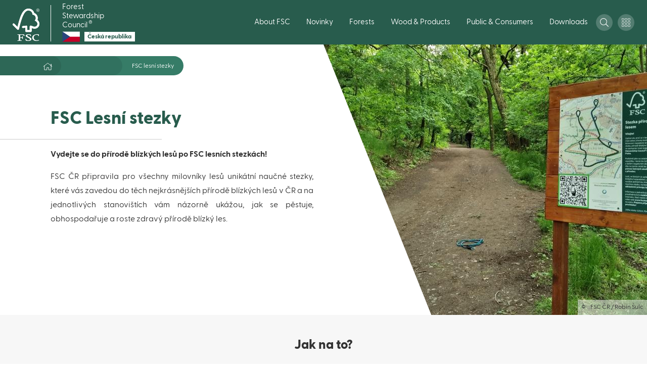

--- FILE ---
content_type: text/html; charset=UTF-8
request_url: https://www.czechfsc.cz/en/node/28026
body_size: 14777
content:
<!DOCTYPE html>
<html lang="en" dir="ltr" prefix="content: http://purl.org/rss/1.0/modules/content/  dc: http://purl.org/dc/terms/  foaf: http://xmlns.com/foaf/0.1/  og: http://ogp.me/ns#  rdfs: http://www.w3.org/2000/01/rdf-schema#  schema: http://schema.org/  sioc: http://rdfs.org/sioc/ns#  sioct: http://rdfs.org/sioc/types#  skos: http://www.w3.org/2004/02/skos/core#  xsd: http://www.w3.org/2001/XMLSchema# ">
  <head>
    <meta charset="utf-8" />
<meta http-equiv="X-UA-Compatible" content="IE=edge" />
<script type="text/javascript">
    window.cmp_preview_minheight = 100;
    window.cmp_preview_minwidth = 100;
    window.cmp_setlang = "CS";
</script><script type="text/javascript" data-cmp-ab="1" src="https://cdn.consentmanager.net/delivery/autoblocking/60013.js" data-cmp-host="delivery.consentmanager.net" data-cmp-cdn="cdn.consentmanager.net" data-cmp-codesrc="26"></script><link rel="canonical" href="https://www.czechfsc.cz/cz-cs/verejnost-a-sporebitele/fsc-lesni-stezky" />
<meta property="og:site_name" content="Forest Stewardship Council" />
<meta property="og:type" content="article" />
<meta property="og:url" content="https://www.czechfsc.cz/cz-cs/verejnost-a-sporebitele/fsc-lesni-stezky" />
<meta property="og:title" content="FSC lesní stezky" />
<meta name="twitter:card" content="summary_large_image" />
<meta name="twitter:title" content="FSC lesní stezky" />
<meta name="Generator" content="Drupal 10 (https://www.drupal.org)" />
<meta name="MobileOptimized" content="width" />
<meta name="HandheldFriendly" content="true" />
<meta name="viewport" content="width=device-width, initial-scale=1.0" />
<link rel="alternate" hreflang="cz" href="https://www.czechfsc.cz/cz-cs/verejnost-a-sporebitele/fsc-lesni-stezky" />

    <title>FSC lesní stezky | Forest Stewardship Council</title>

    <link rel="shortcut icon" x="x" href="/themes/custom/fsc_theme/assets/img/favicon/favicon.ico" type="image/x-icon">
    <link rel="apple-touch-icon" x="x" href="/themes/custom/fsc_theme/assets/img/favicon/favicon.png">
    <link rel="apple-touch-icon" sizes="57x57" x="x" href="/themes/custom/fsc_theme/assets/img/favicon/favicon-57x57.png">
    <link rel="apple-touch-icon" sizes="72x72" x="x" href="/themes/custom/fsc_theme/assets/img/favicon/favicon-72x72.png">
    <link rel="apple-touch-icon" sizes="76x76" x="x" href="/themes/custom/fsc_theme/assets/img/favicon/favicon-76x76.png">
    <link rel="apple-touch-icon" sizes="114x114" x="x" href="/themes/custom/fsc_theme/assets/img/favicon/favicon-114x114.png">
    <link rel="apple-touch-icon" sizes="120x120" x="x" href="/themes/custom/fsc_theme/assets/img/favicon/favicon-120x120.png">
    <link rel="apple-touch-icon" sizes="144x144" x="x" href="/themes/custom/fsc_theme/assets/img/favicon/favicon-144x144.png">
    <link rel="apple-touch-icon" sizes="152x152" x="x" href="/themes/custom/fsc_theme/assets/img/favicon/favicon-152x152.png">

    <link rel="stylesheet" media="all" href="/sites/default/files/css/css_OjnPacIv7Nq_kLrTBsg33JZ7KLQ36fYSNYr3PwsubXk.css?delta=0&amp;language=en&amp;theme=fsc_theme&amp;include=eJxVj0sOwyAQQy9EQeqFqgGmQDV8hKFNcvpKiaqkG9t63thWaFuNJbByQsB_zgxQYChXOxvfZyPR9KLlAKX2TJI2Vk-4h6s512LOqA9zwN6PyJmNXSDJc7-gINWS3DBWSSVcCrCwG3fVqFPo1CJ-G06iZ2nTSkJkr7BicD4uvBN_YHbVufop_AU2iluW" />
<link rel="stylesheet" media="all" href="/sites/default/files/css/css_c7KwoujwHawO9qbfhUTCd6Zdc6htgiQEvuBFb3nhdfU.css?delta=1&amp;language=en&amp;theme=fsc_theme&amp;include=eJxVj0sOwyAQQy9EQeqFqgGmQDV8hKFNcvpKiaqkG9t63thWaFuNJbByQsB_zgxQYChXOxvfZyPR9KLlAKX2TJI2Vk-4h6s512LOqA9zwN6PyJmNXSDJc7-gINWS3DBWSSVcCrCwG3fVqFPo1CJ-G06iZ2nTSkJkr7BicD4uvBN_YHbVufop_AU2iluW" />
<link rel="stylesheet" media="all" href="https://cdnjs.cloudflare.com/ajax/libs/OwlCarousel2/2.3.4/assets/owl.carousel.min.css" />
<link rel="stylesheet" media="all" href="https://cdnjs.cloudflare.com/ajax/libs/OwlCarousel2/2.3.4/assets/owl.theme.default.min.css" />
<link rel="stylesheet" media="all" href="https://cdnjs.cloudflare.com/ajax/libs/select2/4.0.5/css/select2.min.css" />
<link rel="stylesheet" media="all" href="/sites/default/files/css/css_l4RZDF5MFi0p-i83pQLuTaqhzweoCqQZowR1Uk4wEes.css?delta=5&amp;language=en&amp;theme=fsc_theme&amp;include=eJxVj0sOwyAQQy9EQeqFqgGmQDV8hKFNcvpKiaqkG9t63thWaFuNJbByQsB_zgxQYChXOxvfZyPR9KLlAKX2TJI2Vk-4h6s512LOqA9zwN6PyJmNXSDJc7-gINWS3DBWSSVcCrCwG3fVqFPo1CJ-G06iZ2nTSkJkr7BicD4uvBN_YHbVufop_AU2iluW" />

    <script type="application/json" data-drupal-selector="drupal-settings-json">{"path":{"baseUrl":"\/","pathPrefix":"en\/","currentPath":"node\/28026","currentPathIsAdmin":false,"isFront":false,"currentLanguage":"en"},"pluralDelimiter":"\u0003","suppressDeprecationErrors":true,"ajaxPageState":{"libraries":"[base64]","theme":"fsc_theme","theme_token":null},"ajaxTrustedUrl":{"\/en\/node\/28026":true,"form_action_p_pvdeGsVG5zNF_XLGPTvYSKCf43t8qZYSwcfZl2uzM":true},"gtag":{"tagId":"","consentMode":false,"otherIds":[],"events":[],"additionalConfigInfo":[]},"gtm":{"tagId":null,"settings":{"data_layer":"dataLayer","include_classes":false,"allowlist_classes":"google\nnonGooglePixels\nnonGoogleScripts\nnonGoogleIframes","blocklist_classes":"customScripts\ncustomPixels","include_environment":false,"environment_id":"","environment_token":""},"tagIds":["GTM-T39JZRB"]},"iframeResizer":{"advanced":{"targetSelectors":".iFrameAutoResize","override_defaults":false,"options":{"log":false,"heightCalculationMethod":"bodyOffset","widthCalculationMethod":"scroll","autoResize":true,"bodyBackground":"","bodyMargin":"","inPageLinks":false,"interval":32,"maxHeight":-1,"maxWidth":-1,"minHeight":0,"minWidth":0,"resizeFrom":"parent","scrolling":false,"sizeHeight":true,"sizeWidth":false,"tolerance":0}}},"theme_breakpoints":{"ph":480,"md":768,"bg":1024,"lg":1280,"xl":1440},"views":{"ajax_path":"\/en\/views\/ajax","ajaxViews":{"views_dom_id:578657f1a8982b518de8077d0317014486bc8883a5b2c2af9e3e483c55553367":{"view_name":"search","view_display_id":"block_files","view_args":"","view_path":"\/node\/28026","view_base_path":"document-centre","view_dom_id":"578657f1a8982b518de8077d0317014486bc8883a5b2c2af9e3e483c55553367","pager_element":0},"views_dom_id:3525a5ed5a765f63d2d32db2d1d5436c45fc560a1e430e0a91aca11e257b7d41":{"view_name":"search","view_display_id":"block_dspace","view_args":"","view_path":"\/node\/28026","view_base_path":"document-centre","view_dom_id":"3525a5ed5a765f63d2d32db2d1d5436c45fc560a1e430e0a91aca11e257b7d41","pager_element":3},"views_dom_id:60d7911bb08d94ca376de461c5aca12cd5f6da811305e46cacff2060369ee31d":{"view_name":"search","view_display_id":"block_news","view_args":"","view_path":"\/node\/28026","view_base_path":"document-centre","view_dom_id":"60d7911bb08d94ca376de461c5aca12cd5f6da811305e46cacff2060369ee31d","pager_element":0},"views_dom_id:00d8cf47b52a96739589a67429bdbb31a6d16fefa2fad343823184333fa39767":{"view_name":"search","view_display_id":"block_pages","view_args":"","view_path":"\/node\/28026","view_base_path":"document-centre","view_dom_id":"00d8cf47b52a96739589a67429bdbb31a6d16fefa2fad343823184333fa39767","pager_element":0}}},"user":{"uid":0,"permissionsHash":"48f1bbefa1306e4f2d0e777bf33041cfe487ecceb6039bedd5f811323de4f5fe"}}</script>
<script src="/sites/default/files/js/js_5GGfnMQTFvYCcRDJ3v8mAYtq5NOhF3e_Ae2xlS5OjCA.js?scope=header&amp;delta=0&amp;language=en&amp;theme=fsc_theme&amp;include=eJxtj1EOwjAMQy9UliNFacm6QLtUTQdjp6cqH2iIHyvPsmXFc2tckfeixlecJXU0oK0p2uazNOf_RyKvXCk5n-h4gRed6Ea7my2gTxruKEFXOONUtGxlZIyphgW-53DbwpkhJvWULhaqlGYuqsbE2ChC7PLLn92TmZ3MlTJjZZODK8jaH3kIPw2Gjs4bHx1idQ"></script>
<script src="/modules/contrib/google_tag/js/gtag.js?t8hqrz"></script>
<script src="/modules/contrib/google_tag/js/gtm.js?t8hqrz"></script>

  </head>
  <body class="path-node page-node-type-page">
        <a href="#main-content" class="visually-hidden focusable skip-link">
      Skip to main content
    </a>
    <noscript><iframe src="https://www.googletagmanager.com/ns.html?id=GTM-T39JZRB"
                  height="0" width="0" style="display:none;visibility:hidden"></iframe></noscript>

      <div class="dialog-off-canvas-main-canvas" data-off-canvas-main-canvas>
    
<div id="page-wrapper">
  <div id="page">
    <header id="header" class="header" role="banner" aria-label="Site header">
        <div class="region region-header">
    <div id="block-fsc-theme-branding" class="block block-system block-system-branding-block">
  
    
        <a href="/en" title="Home" rel="home" class="site-logo">
        <img src="/themes/custom/fsc_theme/logo.svg" alt="Home" />
    </a>
        <div class="site-name">
      <a href="/en" title="Home" rel="home">Forest Stewardship Council<sup class="registered-trademark-">&reg;</sup>
      <div class="country-logo">
                <div class="image"><img src="https://www.czechfsc.cz/sites/default/files/images/czech.png" alt="country" /></div>
                        <div class="name"><p>Česká republika</p></div>
              </div>
      </a>
    </div>
    </div>
<nav role="navigation" aria-labelledby="block-mainnavigation-menu" id="block-mainnavigation" class="block block-menu navigation menu--main">
            
  <h2 class="visually-hidden" id="block-mainnavigation-menu">Main navigation</h2>
  

        
              <ul class="menu">
                        <li class='level--1'>
        <span class='level--header nav-link'>
                      <span>
              About FSC
            </span>
            <span class='pointer'>
              <span class="icon">
                <svg width="8" height="6" viewBox="0 0 8 6" fill="none" xmlns="http://www.w3.org/2000/svg">
  <path d="M3.84 4.787L1.24 1.32A.2.2 0 011.4 1h5.2a.2.2 0 01.16.32l-2.6 3.467a.2.2 0 01-.32 0z" fill="black" stroke="black" class="color"/>
</svg>
              </span>
            </span>
                  </span>
                          <div class='sub'>
              <div class='column'>
          <ul>
            <li class='column--title'>
              <a href="/en/node/27988" title="General information for FSC members and applicants" data-drupal-link-system-path="node/27988">Membership</a>
            </li>
                                          <li><a href="/en/node/27993" title="Basic information related to FSC Czech membership" data-drupal-link-system-path="node/27993">Membership</a></li>
                              <li><a href="/en/node/27997" data-drupal-link-system-path="node/27997">FSC Czech Team</a></li>
                              <li><a href="/en/node/27994" data-drupal-link-system-path="node/27994">Členové FSC ČR</a></li>
                                    </ul>
        </div>
              <div class='column'>
          <ul>
            <li class='column--title'>
              <a href="/en/node/27990" title="General information about FSC International" data-drupal-link-system-path="node/27990">About FSC International</a>
            </li>
                      </ul>
        </div>
              <div class='column'>
          <ul>
            <li class='column--title'>
              <a href="/en/node/27992" data-drupal-link-system-path="node/27992">FSC Logo and Trademarks</a>
            </li>
                                          <li><a href="/en/node/27996" data-drupal-link-system-path="node/27996">How to use FSC on-product logo</a></li>
                                    </ul>
        </div>
              <div class='column'>
          <ul>
            <li class='column--title'>
              <a href="/en/node/27998" title="Anwers to most frequent FSC inquiries" data-drupal-link-system-path="node/27998">FAQ</a>
            </li>
                      </ul>
        </div>
              <div class='column'>
          <ul>
            <li class='column--title'>
              <a href="/en/node/28014" title="Statistické informace o FSC v ČR i ve světě" data-drupal-link-system-path="node/28014">FSC v Číslech</a>
            </li>
                      </ul>
        </div>
          </div>
  
              </li>
                <li class='level--1'>
        <span class='level--header nav-link'>
                      <a href="/en/node/28020" data-drupal-link-system-path="node/28020">Novinky</a>
                  </span>
              </li>
                <li class='level--1'>
        <span class='level--header nav-link'>
                      <span>
              Forests
            </span>
            <span class='pointer'>
              <span class="icon">
                <svg width="8" height="6" viewBox="0 0 8 6" fill="none" xmlns="http://www.w3.org/2000/svg">
  <path d="M3.84 4.787L1.24 1.32A.2.2 0 011.4 1h5.2a.2.2 0 01.16.32l-2.6 3.467a.2.2 0 01-.32 0z" fill="black" stroke="black" class="color"/>
</svg>
              </span>
            </span>
                  </span>
                          <div class='sub'>
              <div class='column'>
          <ul>
            <li class='column--title'>
              <a href="/en/node/28010" data-drupal-link-system-path="node/28010">FSC jako příležitost</a>
            </li>
                      </ul>
        </div>
              <div class='column'>
          <ul>
            <li class='column--title'>
              <a href="/en/node/28011" data-drupal-link-system-path="node/28011">FSC as the forest&#039;s mark of quality</a>
            </li>
                      </ul>
        </div>
              <div class='column'>
          <ul>
            <li class='column--title'>
              <a href="/en/node/28002" data-drupal-link-system-path="node/28002">Czech FSC Standard</a>
            </li>
                                          <li><a href="/en/node/28149" data-drupal-link-system-path="node/28149">Pomocné dokumenty k certifikaci lesů</a></li>
                              <li><a href="/en/node/28144" data-drupal-link-system-path="node/28144">Revize Českého standardu FSC</a></li>
                                    </ul>
        </div>
              <div class='column'>
          <ul>
            <li class='column--title'>
              <a href="/en/node/28012" data-drupal-link-system-path="node/28012">How to get certified?</a>
            </li>
                                          <li><a href="/en/node/28016" data-drupal-link-system-path="node/28016">Individual Certificate</a></li>
                              <li><a href="/en/node/28017" data-drupal-link-system-path="node/28017">Group certification</a></li>
                              <li><a href="/en/node/28018" data-drupal-link-system-path="node/28018">Certifikace &quot;malých&quot; lesů</a></li>
                              <li><a href="/en/node/28015" data-drupal-link-system-path="node/28015">Certificate bodies</a></li>
                                    </ul>
        </div>
              <div class='column'>
          <ul>
            <li class='column--title'>
              <a href="/en/node/28019" data-drupal-link-system-path="node/28019">Nejčastější lesnické otázky</a>
            </li>
                                          <li><a href="/en/node/28075" data-drupal-link-system-path="node/28075">Kniha „100 otázek a odpovědí k obhospodařování lesa přírodě blízkým způsobem“</a></li>
                                    </ul>
        </div>
          </div>
  
              </li>
                <li class='level--1'>
        <span class='level--header nav-link'>
                      <span>
              Wood &amp; Products
            </span>
            <span class='pointer'>
              <span class="icon">
                <svg width="8" height="6" viewBox="0 0 8 6" fill="none" xmlns="http://www.w3.org/2000/svg">
  <path d="M3.84 4.787L1.24 1.32A.2.2 0 011.4 1h5.2a.2.2 0 01.16.32l-2.6 3.467a.2.2 0 01-.32 0z" fill="black" stroke="black" class="color"/>
</svg>
              </span>
            </span>
                  </span>
                          <div class='sub'>
              <div class='column'>
          <ul>
            <li class='column--title'>
              <a href="/en/node/27999" title="Základní informace o CoC certifikátu FSC" data-drupal-link-system-path="node/27999">Certifikace zpracovatelského řetězce</a>
            </li>
                                          <li><a href="/en/node/28008" data-drupal-link-system-path="node/28008">Kreditní a procentuální systém</a></li>
                                    </ul>
        </div>
              <div class='column'>
          <ul>
            <li class='column--title'>
              <a href="/en/node/28000" data-drupal-link-system-path="node/28000">Standardy CoC</a>
            </li>
                      </ul>
        </div>
              <div class='column'>
          <ul>
            <li class='column--title'>
              <a href="/en/node/28005" data-drupal-link-system-path="node/28005">Kontrolované dřevo</a>
            </li>
                      </ul>
        </div>
              <div class='column'>
          <ul>
            <li class='column--title'>
              <a href="/en/node/28007" data-drupal-link-system-path="node/28007">EUTR</a>
            </li>
                      </ul>
        </div>
              <div class='column'>
          <ul>
            <li class='column--title'>
              <a href="/en/node/28034" data-drupal-link-system-path="node/28034">Certifikační firmy (CoC)</a>
            </li>
                      </ul>
        </div>
          </div>
  
              </li>
                <li class='level--1'>
        <span class='level--header nav-link'>
                      <span>
              Public &amp; Consumers
            </span>
            <span class='pointer'>
              <span class="icon">
                <svg width="8" height="6" viewBox="0 0 8 6" fill="none" xmlns="http://www.w3.org/2000/svg">
  <path d="M3.84 4.787L1.24 1.32A.2.2 0 011.4 1h5.2a.2.2 0 01.16.32l-2.6 3.467a.2.2 0 01-.32 0z" fill="black" stroke="black" class="color"/>
</svg>
              </span>
            </span>
                  </span>
                          <div class='sub'>
              <div class='column'>
          <ul>
            <li class='column--title'>
              <a href="/en/node/28023" data-drupal-link-system-path="node/28023">Jak pomoci lesům?</a>
            </li>
                      </ul>
        </div>
              <div class='column'>
          <ul>
            <li class='column--title'>
              <a href="/en/node/28022" data-drupal-link-system-path="node/28022">Lesy a klimatické změny</a>
            </li>
                      </ul>
        </div>
              <div class='column'>
          <ul>
            <li class='column--title'>
              <a href="/en/node/28026" data-drupal-link-system-path="node/28026" class="is-active" aria-current="page">FSC lesní stezky</a>
            </li>
                      </ul>
        </div>
              <div class='column'>
          <ul>
            <li class='column--title'>
              <a href="/en/node/28025" data-drupal-link-system-path="node/28025">Fotosoutěž</a>
            </li>
                      </ul>
        </div>
              <div class='column'>
          <ul>
            <li class='column--title'>
              <a href="/en/node/28027" data-drupal-link-system-path="node/28027">Lesní hra Lesaria</a>
            </li>
                      </ul>
        </div>
              <div class='column'>
          <ul>
            <li class='column--title'>
              <a href="/en/node/28117" data-drupal-link-system-path="node/28117">Zapojení do certifikace lesů</a>
            </li>
                      </ul>
        </div>
          </div>
  
              </li>
                <li class='level--1'>
        <span class='level--header nav-link'>
                      <a href="/en/node/28001" data-drupal-link-system-path="node/28001">Downloads</a>
                  </span>
              </li>
      </ul>
  



  </nav>
<div id="block-search-trigger" class="search-trigger block block-fsc-block-icon block-icon-block">
  
    
      <button type="button" class="popup-trigger" data-target=".popup-id-search">
  <span class="icon icon-search ">
    <svg width="17" height="17" viewBox="0 0 17 17" fill="none" xmlns="http://www.w3.org/2000/svg">
  <path d="M16.883 15.9898L12.6 11.7068C12.5236 11.6305 12.424 11.5906 12.3178 11.5906H11.9758C13.1146 10.3589 13.8118 8.71539 13.8118 6.90591C13.8118 3.09106 10.7208 0 6.90591 0C3.09106 0 0 3.09106 0 6.90591C0 10.7208 3.09106 13.8118 6.90591 13.8118C8.71539 13.8118 10.3589 13.1146 11.5906 11.9791V12.3178C11.5906 12.424 11.6338 12.5236 11.7068 12.6L15.9898 16.883C16.1459 17.039 16.3982 17.039 16.5543 16.883L16.883 16.5543C17.039 16.3982 17.039 16.1459 16.883 15.9898ZM6.90591 12.7494C3.67541 12.7494 1.06245 10.1364 1.06245 6.90591C1.06245 3.67541 3.67541 1.06245 6.90591 1.06245C10.1364 1.06245 12.7494 3.67541 12.7494 6.90591C12.7494 10.1364 10.1364 12.7494 6.90591 12.7494Z" fill="#000000" class="color"/>
</svg>

  </span>
</button>

  </div>
<div id="block-ourtoolsresources" class="block block-menu-block block-menu-blockour-tools-resources">
  <button type="button" class="tools popup-caller">
        <span class="icon white icon-tools">

    <svg width="17" height="17" viewBox="0 0 17 17" fill="none" xmlns="http://www.w3.org/2000/svg">
      <rect x="0.375" y="0.375" width="3.84582" height="3.88636" rx="0.625" stroke="white" stroke-width="0.75" class="color"/>
      <rect x="0.375" y="6.55713" width="3.84582" height="3.88636" rx="0.625" stroke="white" stroke-width="0.75" class="color"/>
      <rect x="0.375" y="12.7383" width="3.84582" height="3.88636" rx="0.625" stroke="white" stroke-width="0.75" class="color"/>
      <rect x="6.50391" y="0.375" width="3.84582" height="3.88636" rx="0.625" stroke="white" stroke-width="0.75" class="color"/>
      <rect x="6.50391" y="6.55713" width="3.84582" height="3.88636" rx="0.625" stroke="white" stroke-width="0.75" class="color"/>
      <rect x="6.50391" y="12.7383" width="3.84582" height="3.88636" rx="0.625" stroke="white" stroke-width="0.75" class="color"/>
      <rect x="12.6289" y="0.375" width="3.84582" height="3.88636" rx="0.625" stroke="white" stroke-width="0.75" class="color"/>
      <rect x="12.6289" y="6.55713" width="3.84582" height="3.88636" rx="0.625" stroke="white" stroke-width="0.75" class="color"/>
      <rect x="12.6289" y="12.7383" width="3.84582" height="3.88636" rx="0.625" stroke="white" stroke-width="0.75" class="color"/>
    </svg>
    </span>


  </button>

  <div class="popup tools">
    <button class="close" type="button">
          <span class="icon dark icon-close">

    <svg width="18" height="18" viewBox="0 0 18 18" fill="none" xmlns="http://www.w3.org/2000/svg">
      <path d="M1 1L17 17.5" stroke="white" stroke-linecap="round" class="color"/>
      <path d="M1 17.5C1.8 16.7 12 6.16667 17 1" stroke="white" stroke-linecap="round" class="color"/>
    </svg>
    </span>

<span class="text">Close</span>
    </button>

    <div class="wrapper">
      
                  <h2 class="title">Nástroje &amp; Informační zdroje</h2>
              

      
              <ul class="menu">
                    <li class="menu-item">
        <a href="https://info.fsc.org/" target="_blank">Vyhledat certifikát</a>
              </li>
                <li class="menu-item">
        <a href="https://fsc.org/en/document-centre" target="_blank">Dokumentové centrum</a>
              </li>
                <li class="menu-item">
        <a href="https://members.fsc.org/en" target="_blank">Členský portál FSC International</a>
              </li>
                <li class="menu-item">
        <a href="https://trademarkportal.fsc.org/portal/login.php" target="_blank">Generátor loga FSC</a>
              </li>
                <li class="menu-item">
        <a href="https://marketingtoolkit.fsc.org/" target="_blank">Marketingový portál FSC</a>
              </li>
                <li class="menu-item">
        <a href="https://consultation-platform.fsc.org/" target="_blank">Veřejné konzultace</a>
              </li>
                <li class="menu-item">
        <a href="https://etraining.fsc.org/" target="_blank">e-Learning</a>
              </li>
        </ul>
  


    </div>
  </div>
</div>
<div id="block-iconblock" class="mobile-trigger block block-fsc-block-icon block-icon-block">
  
    
      <button type="button" class="popup-trigger" data-target=".popup-id-mobile-panel">
  <span class="icon icon-burger ">
    <svg width="17" height="17" viewBox="0 0 17 17" fill="none" xmlns="http://www.w3.org/2000/svg">
  <path d="M.96.5h16M.96 8.5h16M.96 16.5h16" stroke="#000000" stroke-linecap="round" class="color"/>
</svg>

  </span>
</button>

  </div>
<div id="block-fsc-theme-account-menu" class="block block-system block-system-menu-blockaccount">
  
    
    <button type="button" class="popup-caller">
        <span class="icon white icon-user">

    <svg width="15" height="17" viewBox="0 0 15 17" fill="none" xmlns="http://www.w3.org/2000/svg">
      <path d="M10.5 9.5625C9.53906 9.5625 9.07701 10.0938 7.5 10.0938C5.92299 10.0938 5.46429 9.5625 4.5 9.5625C2.01562 9.5625 0 11.5613 0 14.025V15.4062C0 16.2861 0.719866 17 1.60714 17H13.3929C14.2801 17 15 16.2861 15 15.4062V14.025C15 11.5613 12.9844 9.5625 10.5 9.5625ZM13.9286 15.4062C13.9286 15.6984 13.6875 15.9375 13.3929 15.9375H1.60714C1.3125 15.9375 1.07143 15.6984 1.07143 15.4062V14.025C1.07143 12.149 2.60826 10.625 4.5 10.625C5.15625 10.625 5.80915 11.1562 7.5 11.1562C9.1875 11.1562 9.84375 10.625 10.5 10.625C12.3917 10.625 13.9286 12.149 13.9286 14.025V15.4062ZM7.5 8.5C9.86719 8.5 11.7857 6.59746 11.7857 4.25C11.7857 1.90254 9.86719 0 7.5 0C5.13281 0 3.21429 1.90254 3.21429 4.25C3.21429 6.59746 5.13281 8.5 7.5 8.5ZM7.5 1.0625C9.2712 1.0625 10.7143 2.49355 10.7143 4.25C10.7143 6.00645 9.2712 7.4375 7.5 7.4375C5.72879 7.4375 4.28571 6.00645 4.28571 4.25C4.28571 2.49355 5.72879 1.0625 7.5 1.0625Z" fill="#000000" class="color"/>
    </svg>
    </span>


  </button>

  <div class="popup ">
    <div class="wrapper">
      
              <ul class="menu">
                    <li class="menu-item">
        <a href="/en/password-login" data-drupal-link-system-path="password-login">Log in</a>
              </li>
        </ul>
  


    </div>
  </div>
</div>

  </div>

    </header>

    
    <div class="mobile-region popup-id-mobile-panel popup-view-mobile popup-with-overlay">
        <div class="region region-mobile">
    <nav role="navigation" aria-labelledby="block-mobile-navigation-menu" id="block-mobile-navigation" class="block block-menu navigation menu--main">
            
  <h2 class="visually-hidden" id="block-mobile-navigation-menu">Mobile navigation</h2>
  

        
              <ul class="menu">
                        <li class='level--1'>
        <span class='level--header nav-link'>
                      <span>
              About FSC
            </span>
            <span class='pointer'>
              <span class="icon">
                <svg width="8" height="6" viewBox="0 0 8 6" fill="none" xmlns="http://www.w3.org/2000/svg">
  <path d="M3.84 4.787L1.24 1.32A.2.2 0 011.4 1h5.2a.2.2 0 01.16.32l-2.6 3.467a.2.2 0 01-.32 0z" fill="black" stroke="black" class="color"/>
</svg>
              </span>
            </span>
                  </span>
                          <div class='sub'>
              <div class='column'>
          <ul>
            <li class='column--title'>
              <a href="/en/node/27988" title="General information for FSC members and applicants" data-drupal-link-system-path="node/27988">Membership</a>
            </li>
                                          <li><a href="/en/node/27993" title="Basic information related to FSC Czech membership" data-drupal-link-system-path="node/27993">Membership</a></li>
                              <li><a href="/en/node/27997" data-drupal-link-system-path="node/27997">FSC Czech Team</a></li>
                              <li><a href="/en/node/27994" data-drupal-link-system-path="node/27994">Členové FSC ČR</a></li>
                                    </ul>
        </div>
              <div class='column'>
          <ul>
            <li class='column--title'>
              <a href="/en/node/27990" title="General information about FSC International" data-drupal-link-system-path="node/27990">About FSC International</a>
            </li>
                      </ul>
        </div>
              <div class='column'>
          <ul>
            <li class='column--title'>
              <a href="/en/node/27992" data-drupal-link-system-path="node/27992">FSC Logo and Trademarks</a>
            </li>
                                          <li><a href="/en/node/27996" data-drupal-link-system-path="node/27996">How to use FSC on-product logo</a></li>
                                    </ul>
        </div>
              <div class='column'>
          <ul>
            <li class='column--title'>
              <a href="/en/node/27998" title="Anwers to most frequent FSC inquiries" data-drupal-link-system-path="node/27998">FAQ</a>
            </li>
                      </ul>
        </div>
              <div class='column'>
          <ul>
            <li class='column--title'>
              <a href="/en/node/28014" title="Statistické informace o FSC v ČR i ve světě" data-drupal-link-system-path="node/28014">FSC v Číslech</a>
            </li>
                      </ul>
        </div>
          </div>
  
              </li>
                <li class='level--1'>
        <span class='level--header nav-link'>
                      <a href="/en/node/28020" data-drupal-link-system-path="node/28020">Novinky</a>
                  </span>
              </li>
                <li class='level--1'>
        <span class='level--header nav-link'>
                      <span>
              Forests
            </span>
            <span class='pointer'>
              <span class="icon">
                <svg width="8" height="6" viewBox="0 0 8 6" fill="none" xmlns="http://www.w3.org/2000/svg">
  <path d="M3.84 4.787L1.24 1.32A.2.2 0 011.4 1h5.2a.2.2 0 01.16.32l-2.6 3.467a.2.2 0 01-.32 0z" fill="black" stroke="black" class="color"/>
</svg>
              </span>
            </span>
                  </span>
                          <div class='sub'>
              <div class='column'>
          <ul>
            <li class='column--title'>
              <a href="/en/node/28010" data-drupal-link-system-path="node/28010">FSC jako příležitost</a>
            </li>
                      </ul>
        </div>
              <div class='column'>
          <ul>
            <li class='column--title'>
              <a href="/en/node/28011" data-drupal-link-system-path="node/28011">FSC as the forest&#039;s mark of quality</a>
            </li>
                      </ul>
        </div>
              <div class='column'>
          <ul>
            <li class='column--title'>
              <a href="/en/node/28002" data-drupal-link-system-path="node/28002">Czech FSC Standard</a>
            </li>
                                          <li><a href="/en/node/28149" data-drupal-link-system-path="node/28149">Pomocné dokumenty k certifikaci lesů</a></li>
                              <li><a href="/en/node/28144" data-drupal-link-system-path="node/28144">Revize Českého standardu FSC</a></li>
                                    </ul>
        </div>
              <div class='column'>
          <ul>
            <li class='column--title'>
              <a href="/en/node/28012" data-drupal-link-system-path="node/28012">How to get certified?</a>
            </li>
                                          <li><a href="/en/node/28016" data-drupal-link-system-path="node/28016">Individual Certificate</a></li>
                              <li><a href="/en/node/28017" data-drupal-link-system-path="node/28017">Group certification</a></li>
                              <li><a href="/en/node/28018" data-drupal-link-system-path="node/28018">Certifikace &quot;malých&quot; lesů</a></li>
                              <li><a href="/en/node/28015" data-drupal-link-system-path="node/28015">Certificate bodies</a></li>
                                    </ul>
        </div>
              <div class='column'>
          <ul>
            <li class='column--title'>
              <a href="/en/node/28019" data-drupal-link-system-path="node/28019">Nejčastější lesnické otázky</a>
            </li>
                                          <li><a href="/en/node/28075" data-drupal-link-system-path="node/28075">Kniha „100 otázek a odpovědí k obhospodařování lesa přírodě blízkým způsobem“</a></li>
                                    </ul>
        </div>
          </div>
  
              </li>
                <li class='level--1'>
        <span class='level--header nav-link'>
                      <span>
              Wood &amp; Products
            </span>
            <span class='pointer'>
              <span class="icon">
                <svg width="8" height="6" viewBox="0 0 8 6" fill="none" xmlns="http://www.w3.org/2000/svg">
  <path d="M3.84 4.787L1.24 1.32A.2.2 0 011.4 1h5.2a.2.2 0 01.16.32l-2.6 3.467a.2.2 0 01-.32 0z" fill="black" stroke="black" class="color"/>
</svg>
              </span>
            </span>
                  </span>
                          <div class='sub'>
              <div class='column'>
          <ul>
            <li class='column--title'>
              <a href="/en/node/27999" title="Základní informace o CoC certifikátu FSC" data-drupal-link-system-path="node/27999">Certifikace zpracovatelského řetězce</a>
            </li>
                                          <li><a href="/en/node/28008" data-drupal-link-system-path="node/28008">Kreditní a procentuální systém</a></li>
                                    </ul>
        </div>
              <div class='column'>
          <ul>
            <li class='column--title'>
              <a href="/en/node/28000" data-drupal-link-system-path="node/28000">Standardy CoC</a>
            </li>
                      </ul>
        </div>
              <div class='column'>
          <ul>
            <li class='column--title'>
              <a href="/en/node/28005" data-drupal-link-system-path="node/28005">Kontrolované dřevo</a>
            </li>
                      </ul>
        </div>
              <div class='column'>
          <ul>
            <li class='column--title'>
              <a href="/en/node/28007" data-drupal-link-system-path="node/28007">EUTR</a>
            </li>
                      </ul>
        </div>
              <div class='column'>
          <ul>
            <li class='column--title'>
              <a href="/en/node/28034" data-drupal-link-system-path="node/28034">Certifikační firmy (CoC)</a>
            </li>
                      </ul>
        </div>
          </div>
  
              </li>
                <li class='level--1'>
        <span class='level--header nav-link'>
                      <span>
              Public &amp; Consumers
            </span>
            <span class='pointer'>
              <span class="icon">
                <svg width="8" height="6" viewBox="0 0 8 6" fill="none" xmlns="http://www.w3.org/2000/svg">
  <path d="M3.84 4.787L1.24 1.32A.2.2 0 011.4 1h5.2a.2.2 0 01.16.32l-2.6 3.467a.2.2 0 01-.32 0z" fill="black" stroke="black" class="color"/>
</svg>
              </span>
            </span>
                  </span>
                          <div class='sub'>
              <div class='column'>
          <ul>
            <li class='column--title'>
              <a href="/en/node/28023" data-drupal-link-system-path="node/28023">Jak pomoci lesům?</a>
            </li>
                      </ul>
        </div>
              <div class='column'>
          <ul>
            <li class='column--title'>
              <a href="/en/node/28022" data-drupal-link-system-path="node/28022">Lesy a klimatické změny</a>
            </li>
                      </ul>
        </div>
              <div class='column'>
          <ul>
            <li class='column--title'>
              <a href="/en/node/28026" data-drupal-link-system-path="node/28026" class="is-active" aria-current="page">FSC lesní stezky</a>
            </li>
                      </ul>
        </div>
              <div class='column'>
          <ul>
            <li class='column--title'>
              <a href="/en/node/28025" data-drupal-link-system-path="node/28025">Fotosoutěž</a>
            </li>
                      </ul>
        </div>
              <div class='column'>
          <ul>
            <li class='column--title'>
              <a href="/en/node/28027" data-drupal-link-system-path="node/28027">Lesní hra Lesaria</a>
            </li>
                      </ul>
        </div>
              <div class='column'>
          <ul>
            <li class='column--title'>
              <a href="/en/node/28117" data-drupal-link-system-path="node/28117">Zapojení do certifikace lesů</a>
            </li>
                      </ul>
        </div>
          </div>
  
              </li>
                <li class='level--1'>
        <span class='level--header nav-link'>
                      <a href="/en/node/28001" data-drupal-link-system-path="node/28001">Downloads</a>
                  </span>
              </li>
      </ul>
  



  </nav>
<div class="language-switcher-language-url block block-language block-language-blocklanguage-interface" id="block-languageswitcher-2" role="navigation">
  
    
      <ul class="links single"><li hreflang="cz" data-drupal-link-system-path="node/28026" class="cz"><a href="/cz-cs/verejnost-a-sporebitele/fsc-lesni-stezky" class="language-link" hreflang="cz" data-drupal-link-system-path="node/28026">CZ</a></li></ul>
  </div>

  </div>

    </div>

    <div class="search-region popup-id-search popup-view-mobile popup-with-overlay">
        <div class="region region-search">
    <div id="block-searchblock" class="block block-fsc-search block-fsc-search-block">
  
    
      <div class="container"><form class="fsc-search-form" data-drupal-selector="fsc-search-form" action="/en/node/28026" method="post" id="fsc-search-form" accept-charset="UTF-8">
  <div class="js-form-item form-item js-form-type-textfield form-type-textfield js-form-item-search form-item-search form-no-label">
        <input data-drupal-selector="fsc-search-input" type="text" id="fsc-search-input" name="search" value="" size="60" maxlength="128" placeholder="What are you looking for?" class="form-text" /><span class="error_message" style="display: none;">You must include at least one keyword with 3 characters or more.</span>


        </div>
<div data-drupal-selector="edit-actions" id="edit-actions" class="js-form-wrapper form-wrapper"><input data-drupal-selector="edit-submit" type="submit" id="edit-submit" name="op" value="Search" class="button js-form-submit form-submit" />
</div>
<input autocomplete="off" data-drupal-selector="form-4txut13e87uhbcczwsuojp5caxfnn8lnx4jbxllnzbe" type="hidden" name="form_build_id" value="form-4txUt13e87uHBcCzwsUoJP5CAxfNn8LNX4JbxlLNZBE" />
<input data-drupal-selector="edit-fsc-search-form" type="hidden" name="form_id" value="fsc_search_form" />

</form>
</div>

  </div>

  </div>


      <div class="search-results">
        <div class="view-controls">
          <div class="container">
            <div class="view-tabs">
              <div class="tab active" data-target="#block-views-block-search-block-pages">
                <a href="#search-pages">
                  Page<span class="total-results"></span>
                </a>
              </div>
              <div class="tab" data-target="#block-views-block-search-block-news">
                <a href="#search-news">
                  News<span class="total-results"></span>
                </a>
              </div>
              <div class="tab" data-target="#block-views-block-search-block-files">
                <a href="#search-files">
                  Other files<span class="total-results"></span>
                </a>
              </div>
            </div>
          </div>
        </div>

        <div class="search-views">
            <div class="region region-search-results">
    <div class="views-element-container block block-views block-views-blocksearch-block-pages" id="block-views-block-search-block-pages">
  
    
      <div><div class="view view-search view-id-search view-display-id-block_pages js-view-dom-id-00d8cf47b52a96739589a67429bdbb31a6d16fefa2fad343823184333fa39767">
  
    
      <div class="view-header">
      (0 results)
    </div>
        <div class="view-filters">
      <form class="views-exposed-form bef-exposed-form" data-bef-auto-submit-full-form="" data-bef-auto-submit="" data-bef-auto-submit-delay="500" data-drupal-selector="views-exposed-form-search-block-pages" action="/en/node/28026" method="get" id="views-exposed-form-search-block-pages" accept-charset="UTF-8">
  <div class="form--inline clearfix">
  <div class="js-form-item form-item js-form-type-textfield form-type-textfield js-form-item-search form-item-search">
      
        <input placeholder="Search" data-drupal-selector="edit-search" type="text" id="edit-search" name="search" value="" size="30" maxlength="128" class="form-text" />

        </div>
<div data-drupal-selector="edit-actions" class="form-actions js-form-wrapper form-wrapper" id="edit-actions--2">
<label class="pseudo-submit">
  <span class="button--label">Search</span>    <span class="icon white icon-search">

    <svg width="17" height="17" viewBox="0 0 17 17" fill="none" xmlns="http://www.w3.org/2000/svg">
      <path d="M16.883 15.9898L12.6 11.7068C12.5236 11.6305 12.424 11.5906 12.3178 11.5906H11.9758C13.1146 10.3589 13.8118 8.71539 13.8118 6.90591C13.8118 3.09106 10.7208 0 6.90591 0C3.09106 0 0 3.09106 0 6.90591C0 10.7208 3.09106 13.8118 6.90591 13.8118C8.71539 13.8118 10.3589 13.1146 11.5906 11.9791V12.3178C11.5906 12.424 11.6338 12.5236 11.7068 12.6L15.9898 16.883C16.1459 17.039 16.3982 17.039 16.5543 16.883L16.883 16.5543C17.039 16.3982 17.039 16.1459 16.883 15.9898ZM6.90591 12.7494C3.67541 12.7494 1.06245 10.1364 1.06245 6.90591C1.06245 3.67541 3.67541 1.06245 6.90591 1.06245C10.1364 1.06245 12.7494 3.67541 12.7494 6.90591C12.7494 10.1364 10.1364 12.7494 6.90591 12.7494Z" fill="white" class="color"/>
    </svg>
    </span>


  <input data-bef-auto-submit-click="" data-drupal-selector="edit-submit-search" type="submit" id="edit-submit-search" value="Search" class="button js-form-submit form-submit"/>
  
</label>
</div>

</div>

</form>

    </div>
    
      <div class="view-empty">
      
    </div>
  
      
          </div>
</div>

  </div>
<div class="views-element-container block block-views block-views-blocksearch-block-news" id="block-views-block-search-block-news">
  
    
      <div><div class="view view-search view-id-search view-display-id-block_news js-view-dom-id-60d7911bb08d94ca376de461c5aca12cd5f6da811305e46cacff2060369ee31d">
  
    
      <div class="view-header">
      (0 results)
    </div>
        <div class="view-filters">
      <form class="views-exposed-form bef-exposed-form" data-bef-auto-submit-full-form="" data-bef-auto-submit="" data-bef-auto-submit-delay="500" data-drupal-selector="views-exposed-form-search-block-news" action="/en/node/28026" method="get" id="views-exposed-form-search-block-news" accept-charset="UTF-8">
  <div class="form--inline clearfix">
  <div class="js-form-item form-item js-form-type-textfield form-type-textfield js-form-item-search form-item-search">
      
        <input placeholder="Search" data-drupal-selector="edit-search" type="text" id="edit-search--2" name="search" value="" size="30" maxlength="128" class="form-text" />

        </div>
<div data-drupal-selector="edit-actions" class="form-actions js-form-wrapper form-wrapper" id="edit-actions--3">
<label class="pseudo-submit">
  <span class="button--label">Search</span>    <span class="icon white icon-search">

    <svg width="17" height="17" viewBox="0 0 17 17" fill="none" xmlns="http://www.w3.org/2000/svg">
      <path d="M16.883 15.9898L12.6 11.7068C12.5236 11.6305 12.424 11.5906 12.3178 11.5906H11.9758C13.1146 10.3589 13.8118 8.71539 13.8118 6.90591C13.8118 3.09106 10.7208 0 6.90591 0C3.09106 0 0 3.09106 0 6.90591C0 10.7208 3.09106 13.8118 6.90591 13.8118C8.71539 13.8118 10.3589 13.1146 11.5906 11.9791V12.3178C11.5906 12.424 11.6338 12.5236 11.7068 12.6L15.9898 16.883C16.1459 17.039 16.3982 17.039 16.5543 16.883L16.883 16.5543C17.039 16.3982 17.039 16.1459 16.883 15.9898ZM6.90591 12.7494C3.67541 12.7494 1.06245 10.1364 1.06245 6.90591C1.06245 3.67541 3.67541 1.06245 6.90591 1.06245C10.1364 1.06245 12.7494 3.67541 12.7494 6.90591C12.7494 10.1364 10.1364 12.7494 6.90591 12.7494Z" fill="white" class="color"/>
    </svg>
    </span>


  <input data-bef-auto-submit-click="" data-drupal-selector="edit-submit-search-2" type="submit" id="edit-submit-search--2" value="Search" class="button js-form-submit form-submit"/>
  
</label>
</div>

</div>

</form>

    </div>
    
      <div class="view-empty">
      
    </div>
  
      
          </div>
</div>

  </div>
<div class="views-element-container block block-views block-views-blocksearch-block-dspace" id="block-views-block-search-block-dspace">
  
    
      <div><div class="view view-search view-id-search view-display-id-block_dspace js-view-dom-id-3525a5ed5a765f63d2d32db2d1d5436c45fc560a1e430e0a91aca11e257b7d41">
  
    
      <div class="view-header">
      (0 results)
    </div>
        <div class="view-filters">
      <form class="views-exposed-form bef-exposed-form" data-bef-auto-submit-full-form="" data-bef-auto-submit="" data-bef-auto-submit-delay="500" data-drupal-selector="views-exposed-form-search-block-dspace" action="/en/node/28026" method="get" id="views-exposed-form-search-block-dspace" accept-charset="UTF-8">
  <div class="form--inline clearfix">
  <div class="js-form-item form-item js-form-type-textfield form-type-textfield js-form-item-search form-item-search">
      
        <input placeholder="Search" data-drupal-selector="edit-search" type="text" id="edit-search--3" name="search" value="" size="30" maxlength="128" class="form-text" />

        </div>
<div data-drupal-selector="edit-actions" class="form-actions js-form-wrapper form-wrapper" id="edit-actions--4">
<label class="pseudo-submit">
  <span class="button--label">Search</span>    <span class="icon white icon-search">

    <svg width="17" height="17" viewBox="0 0 17 17" fill="none" xmlns="http://www.w3.org/2000/svg">
      <path d="M16.883 15.9898L12.6 11.7068C12.5236 11.6305 12.424 11.5906 12.3178 11.5906H11.9758C13.1146 10.3589 13.8118 8.71539 13.8118 6.90591C13.8118 3.09106 10.7208 0 6.90591 0C3.09106 0 0 3.09106 0 6.90591C0 10.7208 3.09106 13.8118 6.90591 13.8118C8.71539 13.8118 10.3589 13.1146 11.5906 11.9791V12.3178C11.5906 12.424 11.6338 12.5236 11.7068 12.6L15.9898 16.883C16.1459 17.039 16.3982 17.039 16.5543 16.883L16.883 16.5543C17.039 16.3982 17.039 16.1459 16.883 15.9898ZM6.90591 12.7494C3.67541 12.7494 1.06245 10.1364 1.06245 6.90591C1.06245 3.67541 3.67541 1.06245 6.90591 1.06245C10.1364 1.06245 12.7494 3.67541 12.7494 6.90591C12.7494 10.1364 10.1364 12.7494 6.90591 12.7494Z" fill="white" class="color"/>
    </svg>
    </span>


  <input data-bef-auto-submit-click="" data-drupal-selector="edit-submit-search-3" type="submit" id="edit-submit-search--3" value="Search" class="button js-form-submit form-submit"/>
  
</label>
</div>

</div>

</form>

    </div>
    
      <div class="view-empty">
      
    </div>
  
      
          </div>
</div>

  </div>
<div class="views-element-container block block-views block-views-blocksearch-block-files" id="block-views-block-search-block-files">
  
    
      <div><div class="view view-search view-id-search view-display-id-block_files js-view-dom-id-578657f1a8982b518de8077d0317014486bc8883a5b2c2af9e3e483c55553367">
  
    
      <div class="view-header">
      (0 results)
    </div>
        <div class="view-filters">
      <form class="views-exposed-form bef-exposed-form" data-bef-auto-submit-full-form="" data-bef-auto-submit="" data-bef-auto-submit-delay="500" data-drupal-selector="views-exposed-form-search-block-files" action="/en/node/28026" method="get" id="views-exposed-form-search-block-files" accept-charset="UTF-8">
  <div class="form--inline clearfix">
  <div class="js-form-item form-item js-form-type-textfield form-type-textfield js-form-item-search form-item-search">
      
        <input placeholder="Search" data-drupal-selector="edit-search" type="text" id="edit-search--4" name="search" value="" size="30" maxlength="128" class="form-text" />

        </div>
<div data-drupal-selector="edit-actions" class="form-actions js-form-wrapper form-wrapper" id="edit-actions--5">
<label class="pseudo-submit">
  <span class="button--label">Search</span>    <span class="icon white icon-search">

    <svg width="17" height="17" viewBox="0 0 17 17" fill="none" xmlns="http://www.w3.org/2000/svg">
      <path d="M16.883 15.9898L12.6 11.7068C12.5236 11.6305 12.424 11.5906 12.3178 11.5906H11.9758C13.1146 10.3589 13.8118 8.71539 13.8118 6.90591C13.8118 3.09106 10.7208 0 6.90591 0C3.09106 0 0 3.09106 0 6.90591C0 10.7208 3.09106 13.8118 6.90591 13.8118C8.71539 13.8118 10.3589 13.1146 11.5906 11.9791V12.3178C11.5906 12.424 11.6338 12.5236 11.7068 12.6L15.9898 16.883C16.1459 17.039 16.3982 17.039 16.5543 16.883L16.883 16.5543C17.039 16.3982 17.039 16.1459 16.883 15.9898ZM6.90591 12.7494C3.67541 12.7494 1.06245 10.1364 1.06245 6.90591C1.06245 3.67541 3.67541 1.06245 6.90591 1.06245C10.1364 1.06245 12.7494 3.67541 12.7494 6.90591C12.7494 10.1364 10.1364 12.7494 6.90591 12.7494Z" fill="white" class="color"/>
    </svg>
    </span>


  <input data-bef-auto-submit-click="" data-drupal-selector="edit-submit-search-4" type="submit" id="edit-submit-search--4" value="Search" class="button js-form-submit form-submit"/>
  
</label>
</div>

</div>

</form>

    </div>
    
      <div class="view-empty">
      
    </div>
  
      
          </div>
</div>

  </div>

  </div>

        </div>
      </div>
    </div>

      <div class="region region-hero">
    <div id="block-fsc-theme-breadcrumbs" class="block block-system block-system-breadcrumb-block">
  
    
        <nav class="breadcrumb" role="navigation" aria-labelledby="system-breadcrumb">
    <h2 id="system-breadcrumb" class="visually-hidden">Breadcrumb</h2>
    <ol>
          <li>
                  <a href="/en"><span class="icon white icon-home">
  <svg width="21" height="17" viewBox="0 0 21 17" fill="none" xmlns="http://www.w3.org/2000/svg">
    <path d="M1 8.5L3 6.92105M20 8.5L18 6.92105M18 6.92105L10.5 1L3 6.92105M18 6.92105V3V16H12.5V11H8.5V16H3V6.92105" stroke="white" stroke-linecap="round" stroke-linejoin="round" class="color"/>
  </svg>
</span>
</a>
              </li>
          <li>
                  <a href="/en/node"></a>
              </li>
          <li>
                  FSC lesní stezky
              </li>
        </ol>
  </nav>

  </div>

  </div>


    <div id="main-wrapper" class="layout-main-wrapper layout-container clearfix">
      <div id="main" class="layout-main clearfix">
        <main id="content" class="column main-content" role="main">
          <section class="section">
              <div class="region region-content">
    <div data-drupal-messages-fallback class="hidden"></div>
<div id="block-fsc-theme-content" class="block block-system block-system-main-block">
  
    
      

            <div class="field field--name-field-hero-banner field--type-entity-reference-revisions field--label-hidden field__item">      
<div class="module--h2 module--h2--theme--default module--h2--mode--default">
  <div class="module--h2--wrapper">
    
    <div
      class="module--h2--details checkIfInView"
      data-in-view-offset="100"
      data-in-view-class="pre-animate animate fadeInLeft"
      data-in-view-min="bg"
    >
      
      <h1 class="module--h2--title">
        
            <div class="field field--name-field-hero-title field--type-string field--label-hidden field__item">FSC Lesní stezky</div>
      
      </h1>

      
      <div class="module--h2--body">
        
                  <div class="module--h2--description">
            
            <div class="clearfix text-formatted field field--name-field-hero-description field--type-text-long field--label-hidden field__item"><p><strong>Vydejte se do přírodě blízkých lesů po FSC lesních stezkách!</strong></p>

<p>FSC ČR připravila pro všechny milovníky lesů unikátní naučné stezky, které vás zavedou do těch nejkrásnějších přírodě blízkých lesů v ČR a na jednotlivých stanovištích vám názorně ukážou, jak se pěstuje, obhospodařuje a roste zdravý přírodě blízký les.</p>
</div>
      
          </div>
        
                  <div class="module--h2--contacts">
            
      <div class="field field--name-field-hero-contacts field--type-entity-reference-revisions field--label-hidden field__items">
              <div class="field__item">
  <div class="paragraph paragraph--type--contact-information paragraph--view-mode--default article-part">
          
      
            </div>
</div>
          </div>
  
          </div>
        
              </div>
    </div>

          <div class="module--h2--image checkIfInView" data-in-view-offset="100" data-in-view-class="pre-animate animate fadeInRight" data-in-view-min="bg">
        
            <div class="field field--name-field-hero-image field--type-entity-reference field--label-hidden field__item"><article id="media-7525" class="media media--type-image media--view-mode-module-h2-default">
  
      
            <div class="field field--name-field-media-image field--type-image field--label-hidden field__item">    <picture>
                  <source srcset="/sites/default/files/styles/module_h2_xl/public/2021-05/lesni%20stezky.jpg?h=3000a360&amp;itok=8-SDspSh 1x" media="all and (min-width: 1440px)" type="image/jpeg" width="720" height="535"/>
              <source srcset="/sites/default/files/styles/module_h2_lg/public/2021-05/lesni%20stezky.jpg?h=3000a360&amp;itok=Fd-Zl0xN 1x" media="all and (min-width: 1280px)" type="image/jpeg" width="640" height="535"/>
              <source srcset="/sites/default/files/styles/module_h2_/public/2021-05/lesni%20stezky.jpg?h=3000a360&amp;itok=JPmAYQcG 1x" media="all and (min-width: 1024px)" type="image/jpeg" width="512" height="535"/>
              <source srcset="/sites/default/files/styles/module_h2_md/public/2021-05/lesni%20stezky.jpg?h=3000a360&amp;itok=1NPOocV7 1x" media="all and (min-width: 768px)" type="image/jpeg" width="384" height="400"/>
              <source srcset="/sites/default/files/styles/module_h2_mb/public/2021-05/lesni%20stezky.jpg?h=3000a360&amp;itok=aD83RxSV 1x" media="all and (min-width: 0px)" type="image/jpeg" width="360" height="360"/>
                  <img loading="eager" width="384" height="400" src="/sites/default/files/styles/module_h2_md/public/2021-05/lesni%20stezky.jpg?h=3000a360&amp;itok=1NPOocV7" alt="a image a forest trail with an information board" typeof="foaf:Image" />

  </picture>

</div>
      
            <div class="field field--name-field-resource-copyrights field--type-string field--label-hidden field__item"><span class="media-caption image-caption">FSC ČR / Robin Šulc</span></div>
      
  </article>
</div>
      
      </div>
      </div>
</div>
  </div>
      



<article data-history-node-id="28026" lang="cz" about="/cz-cs/verejnost-a-sporebitele/fsc-lesni-stezky" typeof="schema:WebPage" class="node node--type-page node--view-mode-full">
  <div class="node__content article-container">
    
      <div class="content__wrapper field field--name-field-content field--type-entity-reference-revisions field--label-hidden field__items">
              <div class="content__item odd field__item">  <div class="paragraph paragraph--type--text paragraph--view-mode--default">
          

  <h2 class="field field--field-title is-label-hidden field__item">Jak na to?</h2>

            <div class="clearfix text-formatted field field--name-field-description field--type-text-long field--label-hidden field__item"><p>Stačí kliknout na tlačítko níže,  stáhnout si pomocí QR kódu nebo odkazu naší speciální aplikaci pro chytré telefony a můžete vyrazit!</p>
</div>
      
            <div class="field field--name-field-optional-content field--type-entity-reference-revisions field--label-hidden field__item">  <div class="paragraph paragraph--type--optional-button paragraph--view-mode--default">
          
            <div class="field field--name-field-optional-button field--type-link field--label-hidden field__item"><a href="https://poznejdrevo.cz/lesni-stezky/">Chci vyrazit na stezku</a></div>
      
      </div>
</div>
      
      </div>
</div>
              <div class="content__item even field__item">  <div class="paragraph paragraph--type--referenced-entity-list paragraph--view-mode--default">
          

  <h2 class="field field--field-title is-label-hidden field__item">Mohlo by vás zajímat...</h2>

            <div class="field field--name-field-cta field--type-entity-reference-revisions field--label-hidden field__item">  <div class="paragraph paragraph--type--cta paragraph--view-mode--default">
          
      </div>
</div>
      
      <div class="field field--name-field-referenced-entities field--type-entity-reference field--label-hidden field__items">
              <div class="field__item">

<article data-history-node-id="28022" lang="cz" about="/cz-cs/verejnost-a-spotrebitele/lesy-a-klimaticke-zmeny" typeof="schema:WebPage" class="node node--type-page node--view-mode-teaser">
  <div class="node__content">
    <article id="media-7521" class="media media--type-image media--view-mode-teaser-285x191">
  
      
            <div class="field field--name-field-media-image field--type-image field--label-hidden field__item">  <img loading="lazy" src="/sites/default/files/styles/285x191sc/public/2021-05/klimaticke%20zmeny.jpg?itok=znYMt3cV" width="285" height="191" alt="an aerial shot of forest" typeof="foaf:Image" class="image-style-_85x191sc" />


</div>
      
            <div class="field field--name-field-resource-copyrights field--type-string field--label-hidden field__item"><span class="media-caption image-caption">FSC ČR / Tereza Mohelníková</span></div>
      
  </article>

    <div class="node--title">
      
      <h2>
        <a href="/cz-cs/verejnost-a-spotrebitele/lesy-a-klimaticke-zmeny" rel="bookmark"><span property="schema:name" class="field field--name-title field--type-string field--label-hidden">Lesy a klimatické změny</span>
</a>
      </h2>
        <span property="schema:name" content="Lesy a klimatické změny" class="rdf-meta hidden"></span>

    </div>
    <div class="description truncate-by-height">
                    Projevy globálních klimatických změn, jež byly dříve považovány spíše za abstraktní riziko, můžeme nyní pozorovat téměř každý den. Jsou způsobeny zvyšováním koncentrace skleníkových plynů a projevují se např. nerovnováhou v energetické bilanci Země, nárůstem teploty atmosféry a oceánů či poklesem biodiverzity.
          </div>
    <div class="anchor-link">
      <a href="/cz-cs/verejnost-a-spotrebitele/lesy-a-klimaticke-zmeny" rel="bookmark">Read more    <span class="icon red icon-arrow-right">

    <svg width="17" height="17" viewBox="0 0 17 17" fill="none" xmlns="http://www.w3.org/2000/svg">
      <path d="M1.14844 7.94554H16.1484M16.1484 7.94554L10.3792 1.02246M16.1484 7.94554L10.3792 16.0225" stroke="white" stroke-linecap="round" class="color"/>
    </svg>
    </span>

</a>
    </div>
  </div>
</article>
</div>
              <div class="field__item">

<article data-history-node-id="28025" lang="cz" about="/cz-cs/fotosoutez-neni-les-jako-les" typeof="schema:WebPage" class="node node--type-page node--view-mode-teaser">
  <div class="node__content">
    <article id="media-7524" class="media media--type-image media--view-mode-teaser-285x191">
  
      
            <div class="field field--name-field-media-image field--type-image field--label-hidden field__item">  <img loading="lazy" src="/sites/default/files/styles/285x191sc/public/2021-05/Zasta%C5%88%20se%20d%C5%99eva_01_tom%C3%A1%C5%A1-holub__samot%C3%A1%C5%99.jpg?itok=uSYR729D" width="285" height="191" alt="a black and white photo of a leafless tree" typeof="foaf:Image" class="image-style-_85x191sc" />


</div>
      
            <div class="field field--name-field-resource-copyrights field--type-string field--label-hidden field__item"><span class="media-caption image-caption">FSC ČR / Tomáš Holub</span></div>
      
  </article>

    <div class="node--title">
      
      <h2>
        <a href="/cz-cs/fotosoutez-neni-les-jako-les" rel="bookmark"><span property="schema:name" class="field field--name-title field--type-string field--label-hidden">Fotosoutěž Není les jako les</span>
</a>
      </h2>
        <span property="schema:name" content="Fotosoutěž Není les jako les" class="rdf-meta hidden"></span>

    </div>
    <div class="description truncate-by-height">
                    <p><strong>Mysli na lesy! Zachyť&nbsp;je&nbsp;tak, jak&nbsp;je&nbsp;vidíš ty a zapoj se do naší fotosoutěže.</strong></p>

<p style="text-align:start">Fotosoutěž&nbsp;"Mysli na lesy"&nbsp;patří mezi největší české fotosoutěže realizované ve spolupráci neziskového a komerčního sektoru. FSC ČR ji pořádá už od roku 2013 a jejím dlouhodobým tématem jsou lesy a náš vztah k nim. Cílem fotosoutěže je zvýšit povědomí o klimatických změnách, jejich vlivu na lesy po celém světě a ukázat, jak může jednotlivec svým každodenním spotřebitelským chováním pomoci lesy chránit a pomoci je lépe adaptovat na probíhající změny.</p>

          </div>
    <div class="anchor-link">
      <a href="/cz-cs/fotosoutez-neni-les-jako-les" rel="bookmark">Read more    <span class="icon red icon-arrow-right">

    <svg width="17" height="17" viewBox="0 0 17 17" fill="none" xmlns="http://www.w3.org/2000/svg">
      <path d="M1.14844 7.94554H16.1484M16.1484 7.94554L10.3792 1.02246M16.1484 7.94554L10.3792 16.0225" stroke="white" stroke-linecap="round" class="color"/>
    </svg>
    </span>

</a>
    </div>
  </div>
</article>
</div>
          </div>
  
      </div>
</div>
          </div>
  
      </div>
</article>

  </div>

  </div>

          </section>
        </main>
      </div>
    </div>

    <footer class="site-footer">
      


<div class="section">
  <div>
    <div class="section info">
      <div class="column logo">
        
                  <a href="https://www.czechfsc.cz/en" title="Home">
            <img src="/themes/custom/fsc_theme/assets/img/FSC_TextOnlyBrandmark_R_RGB_DarkBG.png" alt="FSC logo">
                      </a>
              </div>

       <div class="column social">
        <ul>
          <li>
                                                      
              <a href="https://www.instagram.com/fsc_czech/" class="social-link" title="Instagram">
                  <span class="icon default icon-instagram">
    <svg width="27" height="27" xmlns="http://www.w3.org/2000/svg" viewBox="0 0 80 80" stroke-width="1">
  
<g transform="matrix(3.3333333333333335,0,0,3.3333333333333335,0,0)"><g>
    <path d="M18.5,0H5.5A5.51,5.51,0,0,0,0,5.5v13A5.51,5.51,0,0,0,5.5,24h13A5.51,5.51,0,0,0,24,18.5V5.5A5.51,5.51,0,0,0,18.5,0ZM20,16a4,4,0,0,1-4,4H8a4,4,0,0,1-4-4V8A4,4,0,0,1,8,4h8a4,4,0,0,1,4,4Z" style="fill: #F1F8E8"></path>
    <circle cx="12" cy="12" r="4" style="fill: #F1F8E8"></circle>
    <circle cx="17" cy="7" r="1" style="fill: #F1F8E8"></circle>
  </g></g></svg>
  </span>

              </a>
                                                      
              <a href="https://www.facebook.com/czechfsc.cz" class="social-link" title="Facebook">
                  <span class="icon default icon-facebook">
    <svg width="27" height="27" xmlns="http://www.w3.org/2000/svg" viewBox="0 0 44.2 80">
  <g transform="matrix(3.3333333333333335,0,0,3.3333333333333335,0,0)">
	<path class="st0" d="M13.1,7.2C13,7.1,12.9,7,12.8,7H9V5.6C9,5.3,9.1,5,9.5,5h3c0.1,0,0.3,0,0.4-0.2C13,4.8,13,4.6,13,4.5v-4
		C13,0.2,12.8,0,12.5,0H8.2C3.4,0,3,4.1,3,5.3V7H0.5C0.2,7,0,7.2,0,7.5v4C0,11.8,0.2,12,0.5,12H3v11.5C3,23.8,3.2,24,3.5,24h5
		C8.8,24,9,23.8,9,23.5V12h3.4c0.3,0,0.5-0.2,0.5-0.4l0.4-4C13.3,7.4,13.2,7.3,13.1,7.2z" style="fill: #F1F8E8"/>
	</path>
  </g>
</svg>

  </span>

              </a>
                      </li>
        </ul>
      </div>

      <div class="column address">
        <div class="column-title"><p>FSC<sup>®</sup>&nbsp;Česká republika</p>
</div>

        <ul>
                      <li>
              <p>Kounicova 42, Brno</p>

            </li>
          
                      <li>
              E-mail:
                  <a class="nav-link" href="mailto:info@czechfsc.cz" target="_blank">  <span>info@czechfsc.cz</span>

</a>



            </li>
          
                      <li>
              Phone:
                  <a class="nav-link" href="tel:+420776650622">  <span> + 420 776 650 622</span>

</a>



            </li>
          
                  </ul>
      </div>

                              <div class="column contact">
                <div class="column-title">
            <a href="/en/node/18813" class="nav-link">Napište nám</a>
          </div>
                    <div class="column-title international">
            <a href="https://fsc.org" target="_blank" class="nav-link" title="FSC International">FSC International</a>
        </div>
            </div>
    </div>

    <div class="section devider"></div>

    <div class="section legal-notice">
      <div class="column">
          <p>Forest Stewardship Council<sup>®</sup> - FSC<sup>®</sup> F000207&nbsp;|</p>

  <a href="/en/node/18845">Ochrana osobních údajů</a>
      </div>
    </div>
  </div>
</div>


    </footer>
  </div>
</div>

<div id="preview-modal" class="modal middle">
  <div class="modal-content gallery">
    <div class="gallery-content">
      <embed id="pdf-container" src="#" type="application/pdf">
      <div class="actions js-ignore-close">
        <button class="button white close-modal" data-target="#preview-modal">
              <span class="icon white icon-close">

    <svg width="18" height="18" viewBox="0 0 18 18" fill="none" xmlns="http://www.w3.org/2000/svg">
      <path d="M1 1L17 17.5" stroke="white" stroke-linecap="round" class="color"/>
      <path d="M1 17.5C1.8 16.7 12 6.16667 17 1" stroke="white" stroke-linecap="round" class="color"/>
    </svg>
    </span>


        </button>
      </div>
    </div>
  </div>
</div>

  </div>

    
    <script src="/sites/default/files/js/js_TtU2X5_QvO1atDcfKr-L_x40F-hTCX5ApEFtxrJMusg.js?scope=footer&amp;delta=0&amp;language=en&amp;theme=fsc_theme&amp;include=eJxtj1EOwjAMQy9UliNFacm6QLtUTQdjp6cqH2iIHyvPsmXFc2tckfeixlecJXU0oK0p2uazNOf_RyKvXCk5n-h4gRed6Ea7my2gTxruKEFXOONUtGxlZIyphgW-53DbwpkhJvWULhaqlGYuqsbE2ChC7PLLn92TmZ3MlTJjZZODK8jaH3kIPw2Gjs4bHx1idQ"></script>
<script src="https://cdnjs.cloudflare.com/ajax/libs/shave/2.5.2/jquery.shave.min.js"></script>
<script src="/sites/default/files/js/js_1yQFsofXUV5eBMt9-_-JkqfAPFJcBdvja0xWFA7gNQ4.js?scope=footer&amp;delta=2&amp;language=en&amp;theme=fsc_theme&amp;include=eJxtj1EOwjAMQy9UliNFacm6QLtUTQdjp6cqH2iIHyvPsmXFc2tckfeixlecJXU0oK0p2uazNOf_RyKvXCk5n-h4gRed6Ea7my2gTxruKEFXOONUtGxlZIyphgW-53DbwpkhJvWULhaqlGYuqsbE2ChC7PLLn92TmZ3MlTJjZZODK8jaH3kIPw2Gjs4bHx1idQ"></script>
<script src="https://cdnjs.cloudflare.com/ajax/libs/select2/4.0.5/js/select2.min.js"></script>
<script src="https://cdnjs.cloudflare.com/ajax/libs/sticky-kit/1.1.2/sticky-kit.min.js"></script>
<script src="https://cdnjs.cloudflare.com/ajax/libs/OwlCarousel2/2.3.4/owl.carousel.min.js"></script>
<script src="https://cdn.jsdelivr.net/npm/js-cookie@2/src/js.cookie.min.js"></script>
<script src="/themes/custom/fsc_theme/libraries/imagesloaded/imagesloaded.pkgd.min.js?v=4.1.4"></script>
<script src="/sites/default/files/js/js_O3ZNXpxjVBaxBVNZj5TEGjON7aeUSD9zQbPTVW4_-lY.js?scope=footer&amp;delta=8&amp;language=en&amp;theme=fsc_theme&amp;include=eJxtj1EOwjAMQy9UliNFacm6QLtUTQdjp6cqH2iIHyvPsmXFc2tckfeixlecJXU0oK0p2uazNOf_RyKvXCk5n-h4gRed6Ea7my2gTxruKEFXOONUtGxlZIyphgW-53DbwpkhJvWULhaqlGYuqsbE2ChC7PLLn92TmZ3MlTJjZZODK8jaH3kIPw2Gjs4bHx1idQ"></script>

  </body>
</html>


--- FILE ---
content_type: text/css
request_url: https://www.czechfsc.cz/sites/default/files/css/css_l4RZDF5MFi0p-i83pQLuTaqhzweoCqQZowR1Uk4wEes.css?delta=5&language=en&theme=fsc_theme&include=eJxVj0sOwyAQQy9EQeqFqgGmQDV8hKFNcvpKiaqkG9t63thWaFuNJbByQsB_zgxQYChXOxvfZyPR9KLlAKX2TJI2Vk-4h6s512LOqA9zwN6PyJmNXSDJc7-gINWS3DBWSSVcCrCwG3fVqFPo1CJ-G06iZ2nTSkJkr7BicD4uvBN_YHbVufop_AU2iluW
body_size: 80334
content:
/* @license GPL-2.0-or-later https://www.drupal.org/licensing/faq */
html{line-height:1.15;-webkit-text-size-adjust:100%;}body{margin:0;}main{display:block;}h1{font-size:2em;margin:0.67em 0;}hr{-webkit-box-sizing:content-box;box-sizing:content-box;height:0;overflow:visible;}pre{font-family:monospace,monospace;font-size:1em;}a{background-color:transparent;}abbr[title]{border-bottom:none;text-decoration:underline;-webkit-text-decoration:underline dotted;text-decoration:underline dotted;}b,strong{font-weight:bolder;}code,kbd,samp{font-family:monospace,monospace;font-size:1em;}small{font-size:80%;}sub,sup{font-size:75%;line-height:0;position:relative;vertical-align:baseline;}sub{bottom:-0.25em;}sup{top:-0.5em;}img{border-style:none;}button,input,optgroup,select,textarea{font-family:inherit;font-size:100%;line-height:1.15;margin:0;}button,input{overflow:visible;}button,select{text-transform:none;}button,[type="button"],[type="reset"],[type="submit"]{-webkit-appearance:button;}button::-moz-focus-inner,[type="button"]::-moz-focus-inner,[type="reset"]::-moz-focus-inner,[type="submit"]::-moz-focus-inner{border-style:none;padding:0;}button:-moz-focusring,[type="button"]:-moz-focusring,[type="reset"]:-moz-focusring,[type="submit"]:-moz-focusring{outline:1px dotted ButtonText;}fieldset{padding:0.35em 0.75em 0.625em;}legend{-webkit-box-sizing:border-box;box-sizing:border-box;color:inherit;display:table;max-width:100%;padding:0;white-space:normal;}progress{vertical-align:baseline;}textarea{overflow:auto;}[type="checkbox"],[type="radio"]{-webkit-box-sizing:border-box;box-sizing:border-box;padding:0;}[type="number"]::-webkit-inner-spin-button,[type="number"]::-webkit-outer-spin-button{height:auto;}[type="search"]{-webkit-appearance:textfield;outline-offset:-2px;}[type="search"]::-webkit-search-decoration{-webkit-appearance:none;}::-webkit-file-upload-button{-webkit-appearance:button;font:inherit;}details{display:block;}summary{display:list-item;}template{display:none;}[hidden]{display:none;}@font-face{font-family:"Greycliff CF Extra";src:url(/themes/custom/fsc_theme/assets/fonts/GreycliffCF-ExtraBold.eot);src:local("Greycliff CF Extra Bold"),local("GreycliffCF-ExtraBold"),url(/themes/custom/fsc_theme/assets/fonts/GreycliffCF-ExtraBold.eot#iefix) format("embedded-opentype"),url(/themes/custom/fsc_theme/assets/fonts/GreycliffCF-ExtraBold.woff2) format("woff2"),url(/themes/custom/fsc_theme/assets/fonts/GreycliffCF-ExtraBold.woff) format("woff"),url(/themes/custom/fsc_theme/assets/fonts/GreycliffCF-ExtraBold.ttf) format("truetype");font-weight:800;font-style:normal;}@font-face{font-family:"Greycliff CF";src:url(/themes/custom/fsc_theme/assets/fonts/GreycliffCF-Medium.eot);src:local("Greycliff CF Medium"),local("GreycliffCF-Medium"),url(/themes/custom/fsc_theme/assets/fonts/GreycliffCF-Medium.eot#iefix) format("embedded-opentype"),url(/themes/custom/fsc_theme/assets/fonts/GreycliffCF-Medium.woff2) format("woff2"),url(/themes/custom/fsc_theme/assets/fonts/GreycliffCF-Medium.woff) format("woff"),url(/themes/custom/fsc_theme/assets/fonts/GreycliffCF-Medium.ttf) format("truetype");font-weight:500;font-style:normal;}@font-face{font-family:"Greycliff CF";src:url(/themes/custom/fsc_theme/assets/fonts/GreycliffCF-Regular.eot);src:local("Greycliff CF Regular"),local("GreycliffCF-Regular"),url(/themes/custom/fsc_theme/assets/fonts/GreycliffCF-Regular.eot#iefix) format("embedded-opentype"),url(/themes/custom/fsc_theme/assets/fonts/GreycliffCF-Regular.woff2) format("woff2"),url(/themes/custom/fsc_theme/assets/fonts/GreycliffCF-Regular.woff) format("woff"),url(/themes/custom/fsc_theme/assets/fonts/GreycliffCF-Regular.otf) format("opentype");font-weight:400;font-style:normal;}@font-face{font-family:"Greycliff CF";src:url(/themes/custom/fsc_theme/assets/fonts/GreycliffCF-Bold.eot);src:local("Greycliff CF Bold"),local("GreycliffCF-Bold"),url(/themes/custom/fsc_theme/assets/fonts/GreycliffCF-Bold.eot#iefix) format("embedded-opentype"),url(/themes/custom/fsc_theme/assets/fonts/GreycliffCF-Bold.woff2) format("woff2"),url(/themes/custom/fsc_theme/assets/fonts/GreycliffCF-Bold.woff) format("woff"),url(/themes/custom/fsc_theme/assets/fonts/GreycliffCF-Bold.otf) format("opentype");font-weight:700;font-style:normal;}*,*:before,*:after{-webkit-box-sizing:border-box;box-sizing:border-box;}html,body{height:100%;}body{position:relative;margin:0;font-size:16px;font-family:"Greycliff CF",sans-serif;line-height:normal;font-weight:300;background-color:#ffffff;color:#333333;}body,.dialog-off-canvas-main-canvas,#page-wrapper,#page{display:-webkit-box;display:-ms-flexbox;display:flex;-webkit-box-orient:vertical;-webkit-box-direction:normal;-ms-flex-direction:column;flex-direction:column;}.dialog-off-canvas-main-canvas,#page-wrapper,#page,#main-wrapper{-webkit-box-flex:1;-ms-flex-positive:1;flex-grow:1;-ms-flex-negative:0;flex-shrink:0;}#page-wrapper{position:relative;padding-top:78px;}@media (min-width:768px){#page-wrapper{padding-top:88px;}}.node-preview-container{position:relative;background-color:#ffffff;top:88px;}a{color:inherit;outline:none;text-decoration:none;display:inline-block;}img{display:block;}.nav-link a,.nav-link > span:first-child{position:relative;}.nav-link a:before,.nav-link > span:first-child:before{content:"";position:absolute;width:100%;border-top:1px solid;bottom:-3px;-webkit-transition:opacity .2s,-webkit-transform .2s;transition:opacity .2s,-webkit-transform .2s;-o-transition:transform .2s,opacity .2s;transition:transform .2s,opacity .2s;transition:transform .2s,opacity .2s,-webkit-transform .2s;-webkit-transform-origin:100% center;-ms-transform-origin:100% center;transform-origin:100% center;-webkit-transform:scaleX(0);-ms-transform:scaleX(0);transform:scaleX(0);}.nav-link:hover{opacity:1;-webkit-transition:color .2s;-o-transition:color .2s;transition:color .2s;}.nav-link:hover a:before,.nav-link:hover > span:first-child:before{-webkit-transform-origin:0 center;-ms-transform-origin:0 center;transform-origin:0 center;-webkit-transform:scaleX(1);-ms-transform:scaleX(1);transform:scaleX(1);}.nav-link.alt{opacity:.8;}.nav-link.alt:hover{opacity:1;}.title{font-family:"Greycliff CF Extra",sans-serif;}.title h1,.title h2,.title h3,.title h4,.title h5,.title h6{font-size:inherit;}iframe{display:block;border:0;}sub,sup{margin:0 .15em;}.h1,.h2,.h3,.h4,.h5,.h6,h1,h2,h3,h4,h5,h6{font-size:inherit;line-height:inherit;}.h1 a:hover,.h2 a:hover,.h3 a:hover,.h4 a:hover,.h5 a:hover,.h6 a:hover,h1 a:hover,h2 a:hover,h3 a:hover,h4 a:hover,h5 a:hover,h6 a:hover{text-decoration:none;color:inherit;}.block-views-blockarticle-list-quick-block-job-list h2,.contact-message-become-sponsor-form .field--name-field-additional-opportunities fieldset > legend,.paragraph--type--image-text .field--field-title,.paragraph--type--single-column > .field--field-title,.paragraph--type--collapsed-file-list.paragraph--view-mode--default > .field--field-title,.node--view-mode-full .node__content > .field--name-field-content > .field__item > .paragraph > h2,.node--view-mode-full .node__content > .field--name-field-content > .field__item > .paragraph > .field--field-title,.node--view-mode-full .node__content > .field--name-field-custom-content > .field__item > .paragraph > h2,.node--view-mode-full .node__content > .field--name-field-custom-content > .field__item > .paragraph > .field--field-title,.contact-message-become-sponsor-form #your-investment > .title,.paragraph--type--referenced-entity-list .node--title h2,.node--type-event.node--view-mode-full .event-description .field__label,.module--h2 .module--h2--subtitle,.paragraph--type--image-text-vert .field--field-title,.paragraph--type--timeline-information .step,.paragraph--type--timeline-information .section-title,.share-block .share-title,.banner.short .banner__title{font-family:"Greycliff CF Extra",sans-serif;}.block-views-blockarticle-list-quick-block-job-list h2 h1,.contact-message-become-sponsor-form .field--name-field-additional-opportunities fieldset > legend h1,.paragraph--type--image-text .field--field-title h1,.paragraph--type--single-column > .field--field-title h1,.paragraph--type--collapsed-file-list.paragraph--view-mode--default > .field--field-title h1,.node--view-mode-full .node__content > .field--name-field-content > .field__item > .paragraph > h2 h1,.node--view-mode-full .node__content > .field--name-field-content > .field__item > .paragraph > .field--field-title h1,.node--view-mode-full .node__content > .field--name-field-custom-content > .field__item > .paragraph > h2 h1,.node--view-mode-full .node__content > .field--name-field-custom-content > .field__item > .paragraph > .field--field-title h1,.contact-message-become-sponsor-form #your-investment > .title h1,.paragraph--type--referenced-entity-list .node--title h2 h1,.node--type-event.node--view-mode-full .event-description .field__label h1,.module--h2 .module--h2--subtitle h1,.paragraph--type--image-text-vert .field--field-title h1,.paragraph--type--timeline-information .step h1,.paragraph--type--timeline-information .section-title h1,.share-block .share-title h1,.banner.short .banner__title h1,.block-views-blockarticle-list-quick-block-job-list h2 h2,.contact-message-become-sponsor-form .field--name-field-additional-opportunities fieldset > legend h2,.paragraph--type--image-text .field--field-title h2,.paragraph--type--single-column > .field--field-title h2,.paragraph--type--collapsed-file-list.paragraph--view-mode--default > .field--field-title h2,.node--view-mode-full .node__content > .field--name-field-content > .field__item > .paragraph > h2 h2,.node--view-mode-full .node__content > .field--name-field-content > .field__item > .paragraph > .field--field-title h2,.node--view-mode-full .node__content > .field--name-field-custom-content > .field__item > .paragraph > h2 h2,.node--view-mode-full .node__content > .field--name-field-custom-content > .field__item > .paragraph > .field--field-title h2,.contact-message-become-sponsor-form #your-investment > .title h2,.paragraph--type--referenced-entity-list .node--title h2 h2,.node--type-event.node--view-mode-full .event-description .field__label h2,.module--h2 .module--h2--subtitle h2,.paragraph--type--image-text-vert .field--field-title h2,.paragraph--type--timeline-information .step h2,.paragraph--type--timeline-information .section-title h2,.share-block .share-title h2,.banner.short .banner__title h2,.block-views-blockarticle-list-quick-block-job-list h2 h3,.contact-message-become-sponsor-form .field--name-field-additional-opportunities fieldset > legend h3,.paragraph--type--image-text .field--field-title h3,.paragraph--type--single-column > .field--field-title h3,.paragraph--type--collapsed-file-list.paragraph--view-mode--default > .field--field-title h3,.node--view-mode-full .node__content > .field--name-field-content > .field__item > .paragraph > h2 h3,.node--view-mode-full .node__content > .field--name-field-content > .field__item > .paragraph > .field--field-title h3,.node--view-mode-full .node__content > .field--name-field-custom-content > .field__item > .paragraph > h2 h3,.node--view-mode-full .node__content > .field--name-field-custom-content > .field__item > .paragraph > .field--field-title h3,.contact-message-become-sponsor-form #your-investment > .title h3,.paragraph--type--referenced-entity-list .node--title h2 h3,.node--type-event.node--view-mode-full .event-description .field__label h3,.module--h2 .module--h2--subtitle h3,.paragraph--type--image-text-vert .field--field-title h3,.paragraph--type--timeline-information .step h3,.paragraph--type--timeline-information .section-title h3,.share-block .share-title h3,.banner.short .banner__title h3,.block-views-blockarticle-list-quick-block-job-list h2 h4,.contact-message-become-sponsor-form .field--name-field-additional-opportunities fieldset > legend h4,.paragraph--type--image-text .field--field-title h4,.paragraph--type--single-column > .field--field-title h4,.paragraph--type--collapsed-file-list.paragraph--view-mode--default > .field--field-title h4,.node--view-mode-full .node__content > .field--name-field-content > .field__item > .paragraph > h2 h4,.node--view-mode-full .node__content > .field--name-field-content > .field__item > .paragraph > .field--field-title h4,.node--view-mode-full .node__content > .field--name-field-custom-content > .field__item > .paragraph > h2 h4,.node--view-mode-full .node__content > .field--name-field-custom-content > .field__item > .paragraph > .field--field-title h4,.contact-message-become-sponsor-form #your-investment > .title h4,.paragraph--type--referenced-entity-list .node--title h2 h4,.node--type-event.node--view-mode-full .event-description .field__label h4,.module--h2 .module--h2--subtitle h4,.paragraph--type--image-text-vert .field--field-title h4,.paragraph--type--timeline-information .step h4,.paragraph--type--timeline-information .section-title h4,.share-block .share-title h4,.banner.short .banner__title h4{margin:0;}.block-views-blockarticle-list-quick-block-job-list h2,.contact-message-become-sponsor-form .field--name-field-additional-opportunities fieldset > legend,.paragraph--type--image-text .field--field-title,.paragraph--type--single-column > .field--field-title,.paragraph--type--collapsed-file-list.paragraph--view-mode--default > .field--field-title,.node--view-mode-full .node__content > .field--name-field-content > .field__item > .paragraph > h2,.node--view-mode-full .node__content > .field--name-field-content > .field__item > .paragraph > .field--field-title,.node--view-mode-full .node__content > .field--name-field-custom-content > .field__item > .paragraph > h2,.node--view-mode-full .node__content > .field--name-field-custom-content > .field__item > .paragraph > .field--field-title,.contact-message-become-sponsor-form #your-investment > .title,.paragraph--type--referenced-entity-list .node--title h2,.node--type-event.node--view-mode-full .event-description .field__label,.module--h2 .module--h2--subtitle{font-size:20px;line-height:1.25;margin-top:0;margin-bottom:0;}@media (min-width:1024px){.block-views-blockarticle-list-quick-block-job-list h2,.contact-message-become-sponsor-form .field--name-field-additional-opportunities fieldset > legend,.paragraph--type--image-text .field--field-title,.paragraph--type--single-column > .field--field-title,.paragraph--type--collapsed-file-list.paragraph--view-mode--default > .field--field-title,.node--view-mode-full .node__content > .field--name-field-content > .field__item > .paragraph > h2,.node--view-mode-full .node__content > .field--name-field-content > .field__item > .paragraph > .field--field-title,.node--view-mode-full .node__content > .field--name-field-custom-content > .field__item > .paragraph > h2,.node--view-mode-full .node__content > .field--name-field-custom-content > .field__item > .paragraph > .field--field-title,.contact-message-become-sponsor-form #your-investment > .title,.paragraph--type--referenced-entity-list .node--title h2,.node--type-event.node--view-mode-full .event-description .field__label,.module--h2 .module--h2--subtitle{font-size:25px;}}.block-views-blockarticle-list-quick-block-job-list h2,.contact-message-become-sponsor-form .field--name-field-additional-opportunities fieldset > legend,.paragraph--type--image-text .field--field-title,.paragraph--type--single-column > .field--field-title,.paragraph--type--collapsed-file-list.paragraph--view-mode--default > .field--field-title,.node--view-mode-full .node__content > .field--name-field-content > .field__item > .paragraph > h2,.node--view-mode-full .node__content > .field--name-field-content > .field__item > .paragraph > .field--field-title,.node--view-mode-full .node__content > .field--name-field-custom-content > .field__item > .paragraph > h2,.node--view-mode-full .node__content > .field--name-field-custom-content > .field__item > .paragraph > .field--field-title{text-align:center;}.paragraph--type--image-text-vert .field--name-field-description,.paragraph--type--custom-bullet-list .li-text .field--name-field-description,.paragraph--type--image-text-list .paragraph--type--image-text-list-item .text .field--name-field-description,.paragraph--type--text-video > .field--name-field-description,.paragraph--type--file-list > .field--name-field-description,.paragraph--type--timeline-information > .field--name-field-description,ol.accordion-list > li .li-text-preview,ul.accordion-list > li .li-text-preview,ol.accordion-list > li .li-content .paragraph--type--text .field--name-field-description,ul.accordion-list > li .li-content .paragraph--type--text .field--name-field-description,.cta--description{text-align:justify;margin-top:0;margin-bottom:0;}@media (max-width:767px){.paragraph--type--image-text-vert .field--name-field-description,.paragraph--type--custom-bullet-list .li-text .field--name-field-description,.paragraph--type--image-text-list .paragraph--type--image-text-list-item .text .field--name-field-description,.paragraph--type--text-video > .field--name-field-description,.paragraph--type--file-list > .field--name-field-description,.paragraph--type--timeline-information > .field--name-field-description,ol.accordion-list > li .li-text-preview,ul.accordion-list > li .li-text-preview,ol.accordion-list > li .li-content .paragraph--type--text .field--name-field-description,ul.accordion-list > li .li-content .paragraph--type--text .field--name-field-description,.cta--description{font-size:12px;line-height:21px;}}@media (min-width:768px){.paragraph--type--image-text-vert .field--name-field-description,.paragraph--type--custom-bullet-list .li-text .field--name-field-description,.paragraph--type--image-text-list .paragraph--type--image-text-list-item .text .field--name-field-description,.paragraph--type--text-video > .field--name-field-description,.paragraph--type--file-list > .field--name-field-description,.paragraph--type--timeline-information > .field--name-field-description,ol.accordion-list > li .li-text-preview,ul.accordion-list > li .li-text-preview,ol.accordion-list > li .li-content .paragraph--type--text .field--name-field-description,ul.accordion-list > li .li-content .paragraph--type--text .field--name-field-description,.cta--description{line-height:26px;}}b,strong{font-weight:700;}.bootstrap-datetimepicker-widget{z-index:100;}.select2-dropdown{z-index:100;}.select2-dropdown #select2-item_type-results .select2-results__option{height:auto !important;}.loader-dots{display:inline-block;position:relative;font-size:.75em;width:4.5em;height:1.5em;}.loader-dots div{position:absolute;top:.25em;width:1em;height:1em;border-radius:50%;background:#78BE20;-webkit-animation-duration:.6s;animation-duration:.6s;-webkit-animation-iteration-count:infinite;animation-iteration-count:infinite;}.loader-dots div:nth-child(1){left:0;-webkit-animation-name:loader-dots-1;animation-name:loader-dots-1;}.loader-dots div:nth-child(2){left:0;-webkit-animation-name:loader-dots-2;animation-name:loader-dots-2;}.loader-dots div:nth-child(3){left:1.75em;-webkit-animation-name:loader-dots-2;animation-name:loader-dots-2;}.loader-dots div:nth-child(4){left:3.5em;-webkit-animation-name:loader-dots-3;animation-name:loader-dots-3;}@-webkit-keyframes loader-dots-1{0%{-webkit-transform:scale(0);transform:scale(0);}100%{-webkit-transform:scale(1);transform:scale(1);}}@keyframes loader-dots-1{0%{-webkit-transform:scale(0);transform:scale(0);}100%{-webkit-transform:scale(1);transform:scale(1);}}@-webkit-keyframes loader-dots-3{0%{-webkit-transform:scale(1);transform:scale(1);}100%{-webkit-transform:scale(0);transform:scale(0);}}@keyframes loader-dots-3{0%{-webkit-transform:scale(1);transform:scale(1);}100%{-webkit-transform:scale(0);transform:scale(0);}}@-webkit-keyframes loader-dots-2{0%{-webkit-transform:translate(0,0);transform:translate(0,0);}100%{-webkit-transform:translate(1.75em,0);transform:translate(1.75em,0);}}@keyframes loader-dots-2{0%{-webkit-transform:translate(0,0);transform:translate(0,0);}100%{-webkit-transform:translate(1.75em,0);transform:translate(1.75em,0);}}.tooltip{display:inline;position:relative;}.tooltip:hover .tooltiptext{display:block;}.tooltip .tooltiptext{display:none;position:absolute;background-color:#ffffff;padding:1em;-webkit-box-shadow:0px 4px 4px rgba(0,0,0,0.25);box-shadow:0px 4px 4px rgba(0,0,0,0.25);font-weight:300;z-index:1;left:100%;top:50%;-webkit-transform:translate(10px,-50%);-ms-transform:translate(10px,-50%);transform:translate(10px,-50%);width:180px;}@media (min-width:768px){.tooltip .tooltiptext{width:250px;}}@media (min-width:1024px){.tooltip .tooltiptext{width:342px;}}.ui-dialog.modal-video{width:85% !important;max-width:1024px;border:none;}.ui-dialog.modal-video .ui-dialog-content{padding:0;}.ui-dialog.modal-video + .ui-widget-overlay{background:#000000;opacity:.6;}.clip{overflow:hidden;}.hide{display:none !important;}.show{display:block !important;}.bg-green{background-color:#285c4d;}.bg-green-lighten-5{background-color:#2e6958;}.bg-green-lighten-10{background-color:#337663;}.bg-green-lighten-15{background-color:#39846e;}.bg-green-lighten-20{background-color:#3f9179;}.bg-green-lighten-25{background-color:#459e84;}.bg-green-lighten-30{background-color:#4aab8f;}.bg-green-lighten-35{background-color:#54b599;}.bg-green-lighten-40{background-color:#61baa1;}.bg-green-lighten-45{background-color:#6ec0a8;}.bg-green-lighten-50{background-color:#7bc6b0;}.bg-green-lighten-55{background-color:#88cbb8;}.bg-green-lighten-60{background-color:#96d1c0;}.bg-green-lighten-65{background-color:#a3d7c8;}.bg-green-lighten-70{background-color:#b0ddd0;}.fill-green{fill:#285c4d;}.fill-green-lighten-5{fill:#2e6958;}.fill-green-lighten-10{fill:#337663;}.fill-green-lighten-15{fill:#39846e;}.fill-green-lighten-20{fill:#3f9179;}.fill-green-lighten-25{fill:#459e84;}.fill-green-lighten-30{fill:#4aab8f;}.fill-green-lighten-35{fill:#54b599;}.fill-green-lighten-40{fill:#61baa1;}.fill-green-lighten-45{fill:#6ec0a8;}.fill-green-lighten-50{fill:#7bc6b0;}.fill-green-lighten-55{fill:#88cbb8;}.fill-green-lighten-60{fill:#96d1c0;}.fill-green-lighten-65{fill:#a3d7c8;}.fill-green-lighten-70{fill:#b0ddd0;}.stroke-green{stroke:#285c4d;}.stroke-green-lighten-5{stroke:#2e6958;}.stroke-green-lighten-10{stroke:#337663;}.stroke-green-lighten-15{stroke:#39846e;}.stroke-green-lighten-20{stroke:#3f9179;}.stroke-green-lighten-25{stroke:#459e84;}.stroke-green-lighten-30{stroke:#4aab8f;}.stroke-green-lighten-35{stroke:#54b599;}.stroke-green-lighten-40{stroke:#61baa1;}.stroke-green-lighten-45{stroke:#6ec0a8;}.stroke-green-lighten-50{stroke:#7bc6b0;}.stroke-green-lighten-55{stroke:#88cbb8;}.stroke-green-lighten-60{stroke:#96d1c0;}.stroke-green-lighten-65{stroke:#a3d7c8;}.stroke-green-lighten-70{stroke:#b0ddd0;}@media (max-width:767px){.cols{-webkit-column-count:1 !important;-moz-column-count:1 !important;column-count:1 !important;}}.cols.col-count-2{-webkit-column-count:2;-moz-column-count:2;column-count:2;}.cols.col-count-3{-webkit-column-count:3;-moz-column-count:3;column-count:3;}.cols.col-count-4{-webkit-column-count:4;-moz-column-count:4;column-count:4;}.cols.col-count-5{-webkit-column-count:5;-moz-column-count:5;column-count:5;}.cols.col-count-6{-webkit-column-count:6;-moz-column-count:6;column-count:6;}.cols.col-count-7{-webkit-column-count:7;-moz-column-count:7;column-count:7;}.cols.col-count-8{-webkit-column-count:8;-moz-column-count:8;column-count:8;}.cols.col-count-9{-webkit-column-count:9;-moz-column-count:9;column-count:9;}.cols.col-count-10{-webkit-column-count:10;-moz-column-count:10;column-count:10;}.cols.col-gap-5{-webkit-column-gap:5px;-moz-column-gap:5px;column-gap:5px;}.cols.col-gap-10{-webkit-column-gap:10px;-moz-column-gap:10px;column-gap:10px;}.cols.col-gap-15{-webkit-column-gap:15px;-moz-column-gap:15px;column-gap:15px;}.cols.col-gap-20{-webkit-column-gap:20px;-moz-column-gap:20px;column-gap:20px;}.cols.col-gap-25{-webkit-column-gap:25px;-moz-column-gap:25px;column-gap:25px;}.cols.col-gap-30{-webkit-column-gap:30px;-moz-column-gap:30px;column-gap:30px;}.cols.col-gap-35{-webkit-column-gap:35px;-moz-column-gap:35px;column-gap:35px;}.cols.col-gap-40{-webkit-column-gap:40px;-moz-column-gap:40px;column-gap:40px;}.cols.col-gap-45{-webkit-column-gap:45px;-moz-column-gap:45px;column-gap:45px;}.cols.col-gap-50{-webkit-column-gap:50px;-moz-column-gap:50px;column-gap:50px;}.cols.col-gap-55{-webkit-column-gap:55px;-moz-column-gap:55px;column-gap:55px;}.cols.col-gap-60{-webkit-column-gap:60px;-moz-column-gap:60px;column-gap:60px;}.cols.col-gap-65{-webkit-column-gap:65px;-moz-column-gap:65px;column-gap:65px;}.cols.col-gap-70{-webkit-column-gap:70px;-moz-column-gap:70px;column-gap:70px;}.cols.col-gap-75{-webkit-column-gap:75px;-moz-column-gap:75px;column-gap:75px;}.cols.col-gap-80{-webkit-column-gap:80px;-moz-column-gap:80px;column-gap:80px;}.cols.col-gap-85{-webkit-column-gap:85px;-moz-column-gap:85px;column-gap:85px;}.cols.col-gap-90{-webkit-column-gap:90px;-moz-column-gap:90px;column-gap:90px;}.cols.col-gap-95{-webkit-column-gap:95px;-moz-column-gap:95px;column-gap:95px;}.cols.col-gap-100{-webkit-column-gap:100px;-moz-column-gap:100px;column-gap:100px;}#overlay{display:none;position:fixed;-webkit-backface-visibility:hidden;backface-visibility:hidden;width:100%;height:100%;left:0;top:0;background:rgba(51,51,51,0.6);z-index:500;}body.toolbar-tray-open.toolbar-vertical.toolbar-fixed{margin-left:0;}.contextual{z-index:100;}.animate,.persona:nth-child(3) ~ .persona .inner-wrapper.inView,.hero .hero-text,.hero .hero-image{-webkit-animation-duration:1s;animation-duration:1s;-webkit-animation-fill-mode:both;animation-fill-mode:both;}@-webkit-keyframes fadeInLeft{from{opacity:0;-webkit-transform:translate3d(-100%,0,0);transform:translate3d(-100%,0,0);}to{opacity:1;-webkit-transform:translate3d(0,0,0);transform:translate3d(0,0,0);}}@keyframes fadeInLeft{from{opacity:0;-webkit-transform:translate3d(-100%,0,0);transform:translate3d(-100%,0,0);}to{opacity:1;-webkit-transform:translate3d(0,0,0);transform:translate3d(0,0,0);}}.fadeInLeft{-webkit-animation-name:fadeInLeft;animation-name:fadeInLeft;}@-webkit-keyframes fadeInRight{from{opacity:0;-webkit-transform:translate3d(100%,0,0);transform:translate3d(100%,0,0);}to{opacity:1;-webkit-transform:translate3d(0,0,0);transform:translate3d(0,0,0);}}@keyframes fadeInRight{from{opacity:0;-webkit-transform:translate3d(100%,0,0);transform:translate3d(100%,0,0);}to{opacity:1;-webkit-transform:translate3d(0,0,0);transform:translate3d(0,0,0);}}.fadeInRight{-webkit-animation-name:fadeInRight;animation-name:fadeInRight;}@-webkit-keyframes fadeInUp{from{opacity:0;-webkit-transform:translate3d(0,100%,0);transform:translate3d(0,100%,0);}to{opacity:1;-webkit-transform:translate3d(0,0,0);transform:translate3d(0,0,0);}}@keyframes fadeInUp{from{opacity:0;-webkit-transform:translate3d(0,100%,0);transform:translate3d(0,100%,0);}to{opacity:1;-webkit-transform:translate3d(0,0,0);transform:translate3d(0,0,0);}}.fadeInUp{-webkit-animation-name:fadeInUp;animation-name:fadeInUp;}@-webkit-keyframes fadeOut{from{opacity:1;}to{opacity:0;}}@keyframes fadeOut{from{opacity:1;}to{opacity:0;}}@-webkit-keyframes searchResults{from{opacity:0;-webkit-transform:translateY(25%);transform:translateY(25%);}to{opacity:1;-webkit-transform:translateY(0);transform:translateY(0);}}@keyframes searchResults{from{opacity:0;-webkit-transform:translateY(25%);transform:translateY(25%);}to{opacity:1;-webkit-transform:translateY(0);transform:translateY(0);}}[data-drupal-messages],.container-padded,.path-comment .block-system-main-block .comment-forum,.path-comment .block-system-main-block .comment-comment-forum-form,.paragraph--type--image-text-bullet-list,.paragraph--type--custom-bullet-list.paragraph--view-mode--default,.block-views-blockarticle-list-quick-block-job-list h2,.block-views-blockarticle-list-quick-block-job-list .view-header,.paragraph--type--job-application-form,.paragraph--type--contact-form,.paragraph--type--image-text,.paragraph--type--file-and-text,.paragraph--type--text-video,.paragraph--type--circle-infographic,.paragraph--type--referenced-entity-list,.paragraph--type--infographic-process-list,.paragraph--type--personas,.paragraph--type--personas-square,.paragraph--type--timeline-information,.paragraph--type--definition-table,.paragraph--type--table,.paragraph--type--text.paragraph--view-mode--default,.paragraph--type--facts-and-figures,.paragraph--type--file-list > .field--name-field-description,.paragraph--type--file-list > .field--field-title,.paragraph--type--partners-list .field--field-title,.paragraph--type--partners-list .field--name-field-description,.paragraph--type--collapsed-bullet-list > .field--field-title,.paragraph--type--collapsed-bullet-list > .field--name-field-description,.paragraph--type--tabs > .field--field-title,.paragraph--type--tabs > .field--name-field-description,.node--type-custom-page .custom-page--content-wrapper > .paragraph--type--text,.node--type-case .node__content > .field--name-field-content > .field__item > .paragraph--type--text,.node--type-candidate-profile .profile-data,.node--type-candidate-profile .profile-content:not(.accordion) .field--name-field-content-title,.node--type-candidate-profile .profile-content.accordion .accordion-toggle,.node--type-motion.node--view-mode-full .field--name-field-comments,.node--type-motion.node--view-mode-full .node__content,ol.accordion-list > li,ul.accordion-list > li,.custom-tabs--nav,.document-data .transition .message,.document-data .general,.bitstream-list,.media-kit,.container,.path-forum .action-links,.paragraph--type--position-statements-article-list,.paragraph--type--case-list,.paragraph--type--job-list,.paragraph--type--process-pages-list,.paragraph--type--file-list > .field--name-field-file,.paragraph--type--block-reference #block-mediaresourcesmenu,.paragraph--type--two-columns,.paragraph--type--collapsed-file-list.paragraph--view-mode--default .field--name-field-content.field__items > .field__item,.paragraph--type--sign-in,.node--type-candidate-profile .profile-content.accordion,.node--type-motion.node--view-mode-full .file-list-wrapper .tabbed .tabs__switches,.quick-links ul,.your-selections,.document-list,.module--file-list,.view-motions .views-row{margin-left:23px;margin-right:23px;}@media (min-width:768px){[data-drupal-messages],.container-padded,.path-comment .block-system-main-block .comment-forum,.path-comment .block-system-main-block .comment-comment-forum-form,.paragraph--type--image-text-bullet-list,.paragraph--type--custom-bullet-list.paragraph--view-mode--default,.block-views-blockarticle-list-quick-block-job-list h2,.block-views-blockarticle-list-quick-block-job-list .view-header,.paragraph--type--job-application-form,.paragraph--type--contact-form,.paragraph--type--image-text,.paragraph--type--file-and-text,.paragraph--type--text-video,.paragraph--type--circle-infographic,.paragraph--type--referenced-entity-list,.paragraph--type--infographic-process-list,.paragraph--type--personas,.paragraph--type--personas-square,.paragraph--type--timeline-information,.paragraph--type--definition-table,.paragraph--type--table,.paragraph--type--text.paragraph--view-mode--default,.paragraph--type--facts-and-figures,.paragraph--type--file-list > .field--name-field-description,.paragraph--type--file-list > .field--field-title,.paragraph--type--partners-list .field--field-title,.paragraph--type--partners-list .field--name-field-description,.paragraph--type--collapsed-bullet-list > .field--field-title,.paragraph--type--collapsed-bullet-list > .field--name-field-description,.paragraph--type--tabs > .field--field-title,.paragraph--type--tabs > .field--name-field-description,.node--type-custom-page .custom-page--content-wrapper > .paragraph--type--text,.node--type-case .node__content > .field--name-field-content > .field__item > .paragraph--type--text,.node--type-candidate-profile .profile-data,.node--type-candidate-profile .profile-content:not(.accordion) .field--name-field-content-title,.node--type-candidate-profile .profile-content.accordion .accordion-toggle,.node--type-motion.node--view-mode-full .field--name-field-comments,.node--type-motion.node--view-mode-full .node__content,ol.accordion-list > li,ul.accordion-list > li,.custom-tabs--nav,.document-data .transition .message,.document-data .general,.bitstream-list,.media-kit,.container,.path-forum .action-links,.paragraph--type--position-statements-article-list,.paragraph--type--case-list,.paragraph--type--job-list,.paragraph--type--process-pages-list,.paragraph--type--file-list > .field--name-field-file,.paragraph--type--block-reference #block-mediaresourcesmenu,.paragraph--type--two-columns,.paragraph--type--collapsed-file-list.paragraph--view-mode--default .field--name-field-content.field__items > .field__item,.paragraph--type--sign-in,.node--type-candidate-profile .profile-content.accordion,.node--type-motion.node--view-mode-full .file-list-wrapper .tabbed .tabs__switches,.quick-links ul,.your-selections,.document-list,.module--file-list,.view-motions .views-row{width:722px;margin-left:auto;margin-right:auto;}}@media (min-width:1024px){[data-drupal-messages],.container-padded,.path-comment .block-system-main-block .comment-forum,.path-comment .block-system-main-block .comment-comment-forum-form,.paragraph--type--image-text-bullet-list,.paragraph--type--custom-bullet-list.paragraph--view-mode--default,.block-views-blockarticle-list-quick-block-job-list h2,.block-views-blockarticle-list-quick-block-job-list .view-header,.paragraph--type--job-application-form,.paragraph--type--contact-form,.paragraph--type--image-text,.paragraph--type--file-and-text,.paragraph--type--text-video,.paragraph--type--circle-infographic,.paragraph--type--referenced-entity-list,.paragraph--type--infographic-process-list,.paragraph--type--personas,.paragraph--type--personas-square,.paragraph--type--timeline-information,.paragraph--type--definition-table,.paragraph--type--table,.paragraph--type--text.paragraph--view-mode--default,.paragraph--type--facts-and-figures,.paragraph--type--file-list > .field--name-field-description,.paragraph--type--file-list > .field--field-title,.paragraph--type--partners-list .field--field-title,.paragraph--type--partners-list .field--name-field-description,.paragraph--type--collapsed-bullet-list > .field--field-title,.paragraph--type--collapsed-bullet-list > .field--name-field-description,.paragraph--type--tabs > .field--field-title,.paragraph--type--tabs > .field--name-field-description,.node--type-custom-page .custom-page--content-wrapper > .paragraph--type--text,.node--type-case .node__content > .field--name-field-content > .field__item > .paragraph--type--text,.node--type-candidate-profile .profile-data,.node--type-candidate-profile .profile-content:not(.accordion) .field--name-field-content-title,.node--type-candidate-profile .profile-content.accordion .accordion-toggle,.node--type-motion.node--view-mode-full .field--name-field-comments,.node--type-motion.node--view-mode-full .node__content,ol.accordion-list > li,ul.accordion-list > li,.custom-tabs--nav,.document-data .transition .message,.document-data .general,.bitstream-list,.media-kit,.container,.path-forum .action-links,.paragraph--type--position-statements-article-list,.paragraph--type--case-list,.paragraph--type--job-list,.paragraph--type--process-pages-list,.paragraph--type--file-list > .field--name-field-file,.paragraph--type--block-reference #block-mediaresourcesmenu,.paragraph--type--two-columns,.paragraph--type--collapsed-file-list.paragraph--view-mode--default .field--name-field-content.field__items > .field__item,.paragraph--type--sign-in,.node--type-candidate-profile .profile-content.accordion,.node--type-motion.node--view-mode-full .file-list-wrapper .tabbed .tabs__switches,.quick-links ul,.your-selections,.document-list,.module--file-list,.view-motions .views-row{width:970px;}}@media (min-width:1280px){[data-drupal-messages],.container-padded,.path-comment .block-system-main-block .comment-forum,.path-comment .block-system-main-block .comment-comment-forum-form,.paragraph--type--image-text-bullet-list,.paragraph--type--custom-bullet-list.paragraph--view-mode--default,.block-views-blockarticle-list-quick-block-job-list h2,.block-views-blockarticle-list-quick-block-job-list .view-header,.paragraph--type--job-application-form,.paragraph--type--contact-form,.paragraph--type--image-text,.paragraph--type--file-and-text,.paragraph--type--text-video,.paragraph--type--circle-infographic,.paragraph--type--referenced-entity-list,.paragraph--type--infographic-process-list,.paragraph--type--personas,.paragraph--type--personas-square,.paragraph--type--timeline-information,.paragraph--type--definition-table,.paragraph--type--table,.paragraph--type--text.paragraph--view-mode--default,.paragraph--type--facts-and-figures,.paragraph--type--file-list > .field--name-field-description,.paragraph--type--file-list > .field--field-title,.paragraph--type--partners-list .field--field-title,.paragraph--type--partners-list .field--name-field-description,.paragraph--type--collapsed-bullet-list > .field--field-title,.paragraph--type--collapsed-bullet-list > .field--name-field-description,.paragraph--type--tabs > .field--field-title,.paragraph--type--tabs > .field--name-field-description,.node--type-custom-page .custom-page--content-wrapper > .paragraph--type--text,.node--type-case .node__content > .field--name-field-content > .field__item > .paragraph--type--text,.node--type-candidate-profile .profile-data,.node--type-candidate-profile .profile-content:not(.accordion) .field--name-field-content-title,.node--type-candidate-profile .profile-content.accordion .accordion-toggle,.node--type-motion.node--view-mode-full .field--name-field-comments,.node--type-motion.node--view-mode-full .node__content,ol.accordion-list > li,ul.accordion-list > li,.custom-tabs--nav,.document-data .transition .message,.document-data .general,.bitstream-list,.media-kit,.container,.path-forum .action-links,.paragraph--type--position-statements-article-list,.paragraph--type--case-list,.paragraph--type--job-list,.paragraph--type--process-pages-list,.paragraph--type--file-list > .field--name-field-file,.paragraph--type--block-reference #block-mediaresourcesmenu,.paragraph--type--two-columns,.paragraph--type--collapsed-file-list.paragraph--view-mode--default .field--name-field-content.field__items > .field__item,.paragraph--type--sign-in,.node--type-candidate-profile .profile-content.accordion,.node--type-motion.node--view-mode-full .file-list-wrapper .tabbed .tabs__switches,.quick-links ul,.your-selections,.document-list,.module--file-list,.view-motions .views-row{width:1080px;}}@media (min-width:768px){[data-drupal-messages],.container-padded,.path-comment .block-system-main-block .comment-forum,.path-comment .block-system-main-block .comment-comment-forum-form,.paragraph--type--image-text-bullet-list,.paragraph--type--custom-bullet-list.paragraph--view-mode--default,.block-views-blockarticle-list-quick-block-job-list h2,.block-views-blockarticle-list-quick-block-job-list .view-header,.paragraph--type--job-application-form,.paragraph--type--contact-form,.paragraph--type--image-text,.paragraph--type--file-and-text,.paragraph--type--text-video,.paragraph--type--circle-infographic,.paragraph--type--referenced-entity-list,.paragraph--type--infographic-process-list,.paragraph--type--personas,.paragraph--type--personas-square,.paragraph--type--timeline-information,.paragraph--type--definition-table,.paragraph--type--table,.paragraph--type--text.paragraph--view-mode--default,.paragraph--type--facts-and-figures,.paragraph--type--file-list > .field--name-field-description,.paragraph--type--file-list > .field--field-title,.paragraph--type--partners-list .field--field-title,.paragraph--type--partners-list .field--name-field-description,.paragraph--type--collapsed-bullet-list > .field--field-title,.paragraph--type--collapsed-bullet-list > .field--name-field-description,.paragraph--type--tabs > .field--field-title,.paragraph--type--tabs > .field--name-field-description,.node--type-custom-page .custom-page--content-wrapper > .paragraph--type--text,.node--type-case .node__content > .field--name-field-content > .field__item > .paragraph--type--text,.node--type-candidate-profile .profile-data,.node--type-candidate-profile .profile-content:not(.accordion) .field--name-field-content-title,.node--type-candidate-profile .profile-content.accordion .accordion-toggle,.node--type-motion.node--view-mode-full .field--name-field-comments,.node--type-motion.node--view-mode-full .node__content,ol.accordion-list > li,ul.accordion-list > li,.custom-tabs--nav,.document-data .transition .message,.document-data .general,.bitstream-list,.media-kit{padding:0 20px;}}@media (min-width:1024px){[data-drupal-messages],.container-padded,.path-comment .block-system-main-block .comment-forum,.path-comment .block-system-main-block .comment-comment-forum-form,.paragraph--type--image-text-bullet-list,.paragraph--type--custom-bullet-list.paragraph--view-mode--default,.block-views-blockarticle-list-quick-block-job-list h2,.block-views-blockarticle-list-quick-block-job-list .view-header,.paragraph--type--job-application-form,.paragraph--type--contact-form,.paragraph--type--image-text,.paragraph--type--file-and-text,.paragraph--type--text-video,.paragraph--type--circle-infographic,.paragraph--type--referenced-entity-list,.paragraph--type--infographic-process-list,.paragraph--type--personas,.paragraph--type--personas-square,.paragraph--type--timeline-information,.paragraph--type--definition-table,.paragraph--type--table,.paragraph--type--text.paragraph--view-mode--default,.paragraph--type--facts-and-figures,.paragraph--type--file-list > .field--name-field-description,.paragraph--type--file-list > .field--field-title,.paragraph--type--partners-list .field--field-title,.paragraph--type--partners-list .field--name-field-description,.paragraph--type--collapsed-bullet-list > .field--field-title,.paragraph--type--collapsed-bullet-list > .field--name-field-description,.paragraph--type--tabs > .field--field-title,.paragraph--type--tabs > .field--name-field-description,.node--type-custom-page .custom-page--content-wrapper > .paragraph--type--text,.node--type-case .node__content > .field--name-field-content > .field__item > .paragraph--type--text,.node--type-candidate-profile .profile-data,.node--type-candidate-profile .profile-content:not(.accordion) .field--name-field-content-title,.node--type-candidate-profile .profile-content.accordion .accordion-toggle,.node--type-motion.node--view-mode-full .field--name-field-comments,.node--type-motion.node--view-mode-full .node__content,ol.accordion-list > li,ul.accordion-list > li,.custom-tabs--nav,.document-data .transition .message,.document-data .general,.bitstream-list,.media-kit{padding:0 36px;}}@media (min-width:1280px){[data-drupal-messages],.container-padded,.path-comment .block-system-main-block .comment-forum,.path-comment .block-system-main-block .comment-comment-forum-form,.paragraph--type--image-text-bullet-list,.paragraph--type--custom-bullet-list.paragraph--view-mode--default,.block-views-blockarticle-list-quick-block-job-list h2,.block-views-blockarticle-list-quick-block-job-list .view-header,.paragraph--type--job-application-form,.paragraph--type--contact-form,.paragraph--type--image-text,.paragraph--type--file-and-text,.paragraph--type--text-video,.paragraph--type--circle-infographic,.paragraph--type--referenced-entity-list,.paragraph--type--infographic-process-list,.paragraph--type--personas,.paragraph--type--personas-square,.paragraph--type--timeline-information,.paragraph--type--definition-table,.paragraph--type--table,.paragraph--type--text.paragraph--view-mode--default,.paragraph--type--facts-and-figures,.paragraph--type--file-list > .field--name-field-description,.paragraph--type--file-list > .field--field-title,.paragraph--type--partners-list .field--field-title,.paragraph--type--partners-list .field--name-field-description,.paragraph--type--collapsed-bullet-list > .field--field-title,.paragraph--type--collapsed-bullet-list > .field--name-field-description,.paragraph--type--tabs > .field--field-title,.paragraph--type--tabs > .field--name-field-description,.node--type-custom-page .custom-page--content-wrapper > .paragraph--type--text,.node--type-case .node__content > .field--name-field-content > .field__item > .paragraph--type--text,.node--type-candidate-profile .profile-data,.node--type-candidate-profile .profile-content:not(.accordion) .field--name-field-content-title,.node--type-candidate-profile .profile-content.accordion .accordion-toggle,.node--type-motion.node--view-mode-full .field--name-field-comments,.node--type-motion.node--view-mode-full .node__content,ol.accordion-list > li,ul.accordion-list > li,.custom-tabs--nav,.document-data .transition .message,.document-data .general,.bitstream-list,.media-kit{padding:0 47px;}}@media (min-width:1024px){.container-padded-min-bg,.container-min-bg{margin-left:auto;margin-right:auto;width:970px;}}@media (min-width:1280px){.container-padded-min-lg,.container-min-lg{margin-left:auto;margin-right:auto;width:1080px;}}@media (min-width:1280px){.container-padded-min-lg{padding:0 47px;}}@media (min-width:1024px){.container-padded-min-bg{padding:0 36px;}}.bp-container,.module--h2 .module--h2--wrapper{margin-left:auto;margin-right:auto;width:100%;max-width:360px;}@media (min-width:768px){.bp-container,.module--h2 .module--h2--wrapper{max-width:none;width:768px;}}@media (min-width:1024px){.bp-container,.module--h2 .module--h2--wrapper{width:1024px;}}@media (min-width:1280px){.bp-container,.module--h2 .module--h2--wrapper{width:1280px;}}@media (min-width:1440px){.bp-container,.module--h2 .module--h2--wrapper{width:1440px;}}.icon{display:inline-block;line-height:0;vertical-align:middle;}.icon .color[fill],.icon .color[stroke]{-webkit-transition:fill .25s,stroke .25s;-o-transition:fill .25s,stroke .25s;transition:fill .25s,stroke .25s;}.icon.dark .color[fill]{fill:#285c4d;}.icon.dark .color[stroke]{stroke:#285c4d;}.icon.green .color[fill],.mobile-panel .menu--anonymous-user-links .icon.membership .color[fill]{fill:#72be44;}.icon.green .color[stroke],.mobile-panel .menu--anonymous-user-links .icon.membership .color[stroke]{stroke:#72be44;}.icon.black .color[fill]{fill:#000000;}.icon.black .color[stroke]{stroke:#000000;}.icon.red .color[fill]{fill:#78BE20;}.icon.red .color[stroke]{stroke:#78BE20;}.icon.oceangreen .color[fill]{fill:#49A187;}.icon.oceangreen .color[stroke]{stroke:#49A187;}.icon.white .color[fill],#header .menu--anonymous-user-links .icon.membership .color[fill]{fill:#ffffff;}.icon.white .color[stroke],#header .menu--anonymous-user-links .icon.membership .color[stroke]{stroke:#ffffff;}.button,.field--name-field-optional-button a,.view-display-id-list_of_directors .pop-list a,#header .menu--anonymous-user-links .membership,#header .menu--anonymous-user-links .login,.mobile-panel .menu--anonymous-user-links .membership,.mobile-panel .menu--anonymous-user-links .login{display:inline-block;background-color:#78BE20;color:#ffffff;border-radius:100px;outline:none;border:1px solid #78BE20;font-size:16px;line-height:1.25;text-align:center;font-family:"Greycliff CF Extra",sans-serif;padding:14px 20px;cursor:pointer;min-width:100px;}.button:active,.field--name-field-optional-button a:active,.view-display-id-list_of_directors .pop-list a:active,#header .menu--anonymous-user-links .membership:active,#header .menu--anonymous-user-links .login:active,.mobile-panel .menu--anonymous-user-links .membership:active,.mobile-panel .menu--anonymous-user-links .login:active,.button.active,.field--name-field-optional-button a.active,.view-display-id-list_of_directors .pop-list a.active,#header .menu--anonymous-user-links .active.membership,#header .menu--anonymous-user-links .active.login,.mobile-panel .menu--anonymous-user-links .active.membership,.mobile-panel .menu--anonymous-user-links .active.login{background-color:transparent;color:#78BE20;}.button:active .color[fill],.field--name-field-optional-button a:active .color[fill],.view-display-id-list_of_directors .pop-list a:active .color[fill],#header .menu--anonymous-user-links .membership:active .color[fill],#header .menu--anonymous-user-links .login:active .color[fill],.mobile-panel .menu--anonymous-user-links .membership:active .color[fill],.mobile-panel .menu--anonymous-user-links .login:active .color[fill],.button.active .color[fill],.field--name-field-optional-button a.active .color[fill],.view-display-id-list_of_directors .pop-list a.active .color[fill],#header .menu--anonymous-user-links .active.membership .color[fill],#header .menu--anonymous-user-links .active.login .color[fill],.mobile-panel .menu--anonymous-user-links .active.membership .color[fill],.mobile-panel .menu--anonymous-user-links .active.login .color[fill]{fill:#78BE20;}.button:active .color[stroke],.field--name-field-optional-button a:active .color[stroke],.view-display-id-list_of_directors .pop-list a:active .color[stroke],#header .menu--anonymous-user-links .membership:active .color[stroke],#header .menu--anonymous-user-links .login:active .color[stroke],.mobile-panel .menu--anonymous-user-links .membership:active .color[stroke],.mobile-panel .menu--anonymous-user-links .login:active .color[stroke],.button.active .color[stroke],.field--name-field-optional-button a.active .color[stroke],.view-display-id-list_of_directors .pop-list a.active .color[stroke],#header .menu--anonymous-user-links .active.membership .color[stroke],#header .menu--anonymous-user-links .active.login .color[stroke],.mobile-panel .menu--anonymous-user-links .active.membership .color[stroke],.mobile-panel .menu--anonymous-user-links .active.login .color[stroke]{stroke:#78BE20;}@media (min-width:768px){.button,.field--name-field-optional-button a,.view-display-id-list_of_directors .pop-list a,#header .menu--anonymous-user-links .membership,#header .menu--anonymous-user-links .login,.mobile-panel .menu--anonymous-user-links .membership,.mobile-panel .menu--anonymous-user-links .login{font-size:20px;line-height:1.25;padding:12px 40px 11px;-webkit-transition:color .25s,opacity .25s,background-color .25s,border-color .25s;-o-transition:color .25s,opacity .25s,background-color .25s,border-color .25s;transition:color .25s,opacity .25s,background-color .25s,border-color .25s;background-color:transparent;color:#78BE20;min-width:130px;}.button .color[fill],.field--name-field-optional-button a .color[fill],.view-display-id-list_of_directors .pop-list a .color[fill],#header .menu--anonymous-user-links .membership .color[fill],#header .menu--anonymous-user-links .login .color[fill],.mobile-panel .menu--anonymous-user-links .membership .color[fill],.mobile-panel .menu--anonymous-user-links .login .color[fill]{fill:#78BE20;}.button .color[stroke],.field--name-field-optional-button a .color[stroke],.view-display-id-list_of_directors .pop-list a .color[stroke],#header .menu--anonymous-user-links .membership .color[stroke],#header .menu--anonymous-user-links .login .color[stroke],.mobile-panel .menu--anonymous-user-links .membership .color[stroke],.mobile-panel .menu--anonymous-user-links .login .color[stroke]{stroke:#78BE20;}.button:hover,.field--name-field-optional-button a:hover,.view-display-id-list_of_directors .pop-list a:hover,#header .menu--anonymous-user-links .membership:hover,#header .menu--anonymous-user-links .login:hover,.mobile-panel .menu--anonymous-user-links .membership:hover,.mobile-panel .menu--anonymous-user-links .login:hover,.button.active,.field--name-field-optional-button a.active,.view-display-id-list_of_directors .pop-list a.active,#header .menu--anonymous-user-links .active.membership,#header .menu--anonymous-user-links .active.login,.mobile-panel .menu--anonymous-user-links .active.membership,.mobile-panel .menu--anonymous-user-links .active.login{color:#ffffff;background-color:#78BE20;}.button:hover .color[fill],.field--name-field-optional-button a:hover .color[fill],.view-display-id-list_of_directors .pop-list a:hover .color[fill],#header .menu--anonymous-user-links .membership:hover .color[fill],#header .menu--anonymous-user-links .login:hover .color[fill],.mobile-panel .menu--anonymous-user-links .membership:hover .color[fill],.mobile-panel .menu--anonymous-user-links .login:hover .color[fill],.button.active .color[fill],.field--name-field-optional-button a.active .color[fill],.view-display-id-list_of_directors .pop-list a.active .color[fill],#header .menu--anonymous-user-links .active.membership .color[fill],#header .menu--anonymous-user-links .active.login .color[fill],.mobile-panel .menu--anonymous-user-links .active.membership .color[fill],.mobile-panel .menu--anonymous-user-links .active.login .color[fill]{fill:#ffffff;}.button:hover .color[stroke],.field--name-field-optional-button a:hover .color[stroke],.view-display-id-list_of_directors .pop-list a:hover .color[stroke],#header .menu--anonymous-user-links .membership:hover .color[stroke],#header .menu--anonymous-user-links .login:hover .color[stroke],.mobile-panel .menu--anonymous-user-links .membership:hover .color[stroke],.mobile-panel .menu--anonymous-user-links .login:hover .color[stroke],.button.active .color[stroke],.field--name-field-optional-button a.active .color[stroke],.view-display-id-list_of_directors .pop-list a.active .color[stroke],#header .menu--anonymous-user-links .active.membership .color[stroke],#header .menu--anonymous-user-links .active.login .color[stroke],.mobile-panel .menu--anonymous-user-links .active.membership .color[stroke],.mobile-panel .menu--anonymous-user-links .active.login .color[stroke]{stroke:#ffffff;}.button:active,.field--name-field-optional-button a:active,.view-display-id-list_of_directors .pop-list a:active,#header .menu--anonymous-user-links .membership:active,#header .menu--anonymous-user-links .login:active,.mobile-panel .menu--anonymous-user-links .membership:active,.mobile-panel .menu--anonymous-user-links .login:active{opacity:.8;}}.button.small,.field--name-field-optional-button a.small,.view-display-id-list_of_directors .pop-list a.small,#header .menu--anonymous-user-links .small.membership,#header .menu--anonymous-user-links .small.login,.mobile-panel .menu--anonymous-user-links .small.membership,.mobile-panel .menu--anonymous-user-links .small.login{font-size:16px;padding:9px 14px 10px;}.button.white,.field--name-field-optional-button a.white,.view-display-id-list_of_directors .pop-list a.white,#header .menu--anonymous-user-links .membership,#header .menu--anonymous-user-links .white.login,.mobile-panel .menu--anonymous-user-links .white.membership,.mobile-panel .menu--anonymous-user-links .white.login{background-color:#ffffff;border-color:#ffffff;color:#285c4d;}.button.white .color[fill],.field--name-field-optional-button a.white .color[fill],.view-display-id-list_of_directors .pop-list a.white .color[fill],#header .menu--anonymous-user-links .membership .color[fill],#header .menu--anonymous-user-links .white.login .color[fill],.mobile-panel .menu--anonymous-user-links .white.membership .color[fill],.mobile-panel .menu--anonymous-user-links .white.login .color[fill]{fill:#285c4d;}.button.white .color[stroke],.field--name-field-optional-button a.white .color[stroke],.view-display-id-list_of_directors .pop-list a.white .color[stroke],#header .menu--anonymous-user-links .membership .color[stroke],#header .menu--anonymous-user-links .white.login .color[stroke],.mobile-panel .menu--anonymous-user-links .white.membership .color[stroke],.mobile-panel .menu--anonymous-user-links .white.login .color[stroke]{stroke:#285c4d;}.button.white:active,.field--name-field-optional-button a.white:active,.view-display-id-list_of_directors .pop-list a.white:active,#header .menu--anonymous-user-links .membership:active,#header .menu--anonymous-user-links .white.login:active,.mobile-panel .menu--anonymous-user-links .white.membership:active,.mobile-panel .menu--anonymous-user-links .white.login:active{background-color:transparent;color:#ffffff;}.button.white:active .color[fill],.field--name-field-optional-button a.white:active .color[fill],.view-display-id-list_of_directors .pop-list a.white:active .color[fill],#header .menu--anonymous-user-links .membership:active .color[fill],#header .menu--anonymous-user-links .white.login:active .color[fill],.mobile-panel .menu--anonymous-user-links .white.membership:active .color[fill],.mobile-panel .menu--anonymous-user-links .white.login:active .color[fill]{fill:#ffffff;}.button.white:active .color[stroke],.field--name-field-optional-button a.white:active .color[stroke],.view-display-id-list_of_directors .pop-list a.white:active .color[stroke],#header .menu--anonymous-user-links .membership:active .color[stroke],#header .menu--anonymous-user-links .white.login:active .color[stroke],.mobile-panel .menu--anonymous-user-links .white.membership:active .color[stroke],.mobile-panel .menu--anonymous-user-links .white.login:active .color[stroke]{stroke:#ffffff;}@media (min-width:768px){.button.white,.field--name-field-optional-button a.white,.view-display-id-list_of_directors .pop-list a.white,#header .menu--anonymous-user-links .membership,#header .menu--anonymous-user-links .white.login,.mobile-panel .menu--anonymous-user-links .white.membership,.mobile-panel .menu--anonymous-user-links .white.login{background-color:transparent;color:#ffffff;}.button.white .color[fill],.field--name-field-optional-button a.white .color[fill],.view-display-id-list_of_directors .pop-list a.white .color[fill],#header .menu--anonymous-user-links .membership .color[fill],#header .menu--anonymous-user-links .white.login .color[fill],.mobile-panel .menu--anonymous-user-links .white.membership .color[fill],.mobile-panel .menu--anonymous-user-links .white.login .color[fill]{fill:#ffffff;}.button.white .color[stroke],.field--name-field-optional-button a.white .color[stroke],.view-display-id-list_of_directors .pop-list a.white .color[stroke],#header .menu--anonymous-user-links .membership .color[stroke],#header .menu--anonymous-user-links .white.login .color[stroke],.mobile-panel .menu--anonymous-user-links .white.membership .color[stroke],.mobile-panel .menu--anonymous-user-links .white.login .color[stroke]{stroke:#ffffff;}.button.white:hover,.field--name-field-optional-button a.white:hover,.view-display-id-list_of_directors .pop-list a.white:hover,#header .menu--anonymous-user-links .membership:hover,#header .menu--anonymous-user-links .white.login:hover,.mobile-panel .menu--anonymous-user-links .white.membership:hover,.mobile-panel .menu--anonymous-user-links .white.login:hover{background-color:#ffffff;border-color:#ffffff;color:#285c4d;}.button.white:hover .color[fill],.field--name-field-optional-button a.white:hover .color[fill],.view-display-id-list_of_directors .pop-list a.white:hover .color[fill],#header .menu--anonymous-user-links .membership:hover .color[fill],#header .menu--anonymous-user-links .white.login:hover .color[fill],.mobile-panel .menu--anonymous-user-links .white.membership:hover .color[fill],.mobile-panel .menu--anonymous-user-links .white.login:hover .color[fill]{fill:#285c4d;}.button.white:hover .color[stroke],.field--name-field-optional-button a.white:hover .color[stroke],.view-display-id-list_of_directors .pop-list a.white:hover .color[stroke],#header .menu--anonymous-user-links .membership:hover .color[stroke],#header .menu--anonymous-user-links .white.login:hover .color[stroke],.mobile-panel .menu--anonymous-user-links .white.membership:hover .color[stroke],.mobile-panel .menu--anonymous-user-links .white.login:hover .color[stroke]{stroke:#285c4d;}}.button.white-inverted,.field--name-field-optional-button a.white-inverted,.view-display-id-list_of_directors .pop-list a.white-inverted,#header .menu--anonymous-user-links .white-inverted.membership,#header .menu--anonymous-user-links .login,.mobile-panel .menu--anonymous-user-links .white-inverted.membership,.mobile-panel .menu--anonymous-user-links .white-inverted.login{background-color:transparent;border-color:#ffffff;color:#ffffff;}.button.white-inverted .color[fill],.field--name-field-optional-button a.white-inverted .color[fill],.view-display-id-list_of_directors .pop-list a.white-inverted .color[fill],#header .menu--anonymous-user-links .white-inverted.membership .color[fill],#header .menu--anonymous-user-links .login .color[fill],.mobile-panel .menu--anonymous-user-links .white-inverted.membership .color[fill],.mobile-panel .menu--anonymous-user-links .white-inverted.login .color[fill]{fill:#ffffff;}.button.white-inverted .color[stroke],.field--name-field-optional-button a.white-inverted .color[stroke],.view-display-id-list_of_directors .pop-list a.white-inverted .color[stroke],#header .menu--anonymous-user-links .white-inverted.membership .color[stroke],#header .menu--anonymous-user-links .login .color[stroke],.mobile-panel .menu--anonymous-user-links .white-inverted.membership .color[stroke],.mobile-panel .menu--anonymous-user-links .white-inverted.login .color[stroke]{stroke:#ffffff;}.button.white-inverted:active,.field--name-field-optional-button a.white-inverted:active,.view-display-id-list_of_directors .pop-list a.white-inverted:active,#header .menu--anonymous-user-links .white-inverted.membership:active,#header .menu--anonymous-user-links .login:active,.mobile-panel .menu--anonymous-user-links .white-inverted.membership:active,.mobile-panel .menu--anonymous-user-links .white-inverted.login:active{background-color:white;color:#285c4d;}.button.white-inverted:active .color[fill],.field--name-field-optional-button a.white-inverted:active .color[fill],.view-display-id-list_of_directors .pop-list a.white-inverted:active .color[fill],#header .menu--anonymous-user-links .white-inverted.membership:active .color[fill],#header .menu--anonymous-user-links .login:active .color[fill],.mobile-panel .menu--anonymous-user-links .white-inverted.membership:active .color[fill],.mobile-panel .menu--anonymous-user-links .white-inverted.login:active .color[fill]{fill:#285c4d;}.button.white-inverted:active .color[stroke],.field--name-field-optional-button a.white-inverted:active .color[stroke],.view-display-id-list_of_directors .pop-list a.white-inverted:active .color[stroke],#header .menu--anonymous-user-links .white-inverted.membership:active .color[stroke],#header .menu--anonymous-user-links .login:active .color[stroke],.mobile-panel .menu--anonymous-user-links .white-inverted.membership:active .color[stroke],.mobile-panel .menu--anonymous-user-links .white-inverted.login:active .color[stroke]{stroke:#285c4d;}@media (min-width:768px){.button.white-inverted,.field--name-field-optional-button a.white-inverted,.view-display-id-list_of_directors .pop-list a.white-inverted,#header .menu--anonymous-user-links .white-inverted.membership,#header .menu--anonymous-user-links .login,.mobile-panel .menu--anonymous-user-links .white-inverted.membership,.mobile-panel .menu--anonymous-user-links .white-inverted.login{background-color:white;color:#285c4d;}.button.white-inverted .color[fill],.field--name-field-optional-button a.white-inverted .color[fill],.view-display-id-list_of_directors .pop-list a.white-inverted .color[fill],#header .menu--anonymous-user-links .white-inverted.membership .color[fill],#header .menu--anonymous-user-links .login .color[fill],.mobile-panel .menu--anonymous-user-links .white-inverted.membership .color[fill],.mobile-panel .menu--anonymous-user-links .white-inverted.login .color[fill]{fill:#285c4d;}.button.white-inverted .color[stroke],.field--name-field-optional-button a.white-inverted .color[stroke],.view-display-id-list_of_directors .pop-list a.white-inverted .color[stroke],#header .menu--anonymous-user-links .white-inverted.membership .color[stroke],#header .menu--anonymous-user-links .login .color[stroke],.mobile-panel .menu--anonymous-user-links .white-inverted.membership .color[stroke],.mobile-panel .menu--anonymous-user-links .white-inverted.login .color[stroke]{stroke:#285c4d;}.button.white-inverted:hover,.field--name-field-optional-button a.white-inverted:hover,.view-display-id-list_of_directors .pop-list a.white-inverted:hover,#header .menu--anonymous-user-links .white-inverted.membership:hover,#header .menu--anonymous-user-links .login:hover,.mobile-panel .menu--anonymous-user-links .white-inverted.membership:hover,.mobile-panel .menu--anonymous-user-links .white-inverted.login:hover{background-color:transparent;color:#ffffff;}.button.white-inverted:hover .color[fill],.field--name-field-optional-button a.white-inverted:hover .color[fill],.view-display-id-list_of_directors .pop-list a.white-inverted:hover .color[fill],#header .menu--anonymous-user-links .white-inverted.membership:hover .color[fill],#header .menu--anonymous-user-links .login:hover .color[fill],.mobile-panel .menu--anonymous-user-links .white-inverted.membership:hover .color[fill],.mobile-panel .menu--anonymous-user-links .white-inverted.login:hover .color[fill]{fill:#ffffff;}.button.white-inverted:hover .color[stroke],.field--name-field-optional-button a.white-inverted:hover .color[stroke],.view-display-id-list_of_directors .pop-list a.white-inverted:hover .color[stroke],#header .menu--anonymous-user-links .white-inverted.membership:hover .color[stroke],#header .menu--anonymous-user-links .login:hover .color[stroke],.mobile-panel .menu--anonymous-user-links .white-inverted.membership:hover .color[stroke],.mobile-panel .menu--anonymous-user-links .white-inverted.login:hover .color[stroke]{stroke:#ffffff;}}.button.green,.field--name-field-optional-button a.green,.view-display-id-list_of_directors .pop-list a.green,#header .menu--anonymous-user-links .green.membership,#header .mobile-panel .menu--anonymous-user-links .membership,.mobile-panel #header .menu--anonymous-user-links .membership,#header .menu--anonymous-user-links .green.login,.mobile-panel .menu--anonymous-user-links .membership,.mobile-panel .menu--anonymous-user-links .green.login,.mobile-panel .menu--anonymous-user-links .login.membership{background-color:transparent;border-color:#285c4d;color:#285c4d;}.button.green .color[fill],.field--name-field-optional-button a.green .color[fill],.view-display-id-list_of_directors .pop-list a.green .color[fill],#header .menu--anonymous-user-links .green.membership .color[fill],#header .mobile-panel .menu--anonymous-user-links .membership .color[fill],.mobile-panel #header .menu--anonymous-user-links .membership .color[fill],#header .menu--anonymous-user-links .green.login .color[fill],.mobile-panel .menu--anonymous-user-links .membership .color[fill],.mobile-panel .menu--anonymous-user-links .green.login .color[fill],.mobile-panel .menu--anonymous-user-links .login.membership .color[fill]{fill:#285c4d;}.button.green .color[stroke],.field--name-field-optional-button a.green .color[stroke],.view-display-id-list_of_directors .pop-list a.green .color[stroke],#header .menu--anonymous-user-links .green.membership .color[stroke],#header .mobile-panel .menu--anonymous-user-links .membership .color[stroke],.mobile-panel #header .menu--anonymous-user-links .membership .color[stroke],#header .menu--anonymous-user-links .green.login .color[stroke],.mobile-panel .menu--anonymous-user-links .membership .color[stroke],.mobile-panel .menu--anonymous-user-links .green.login .color[stroke],.mobile-panel .menu--anonymous-user-links .login.membership .color[stroke]{stroke:#285c4d;}.button.green:active,.field--name-field-optional-button a.green:active,.view-display-id-list_of_directors .pop-list a.green:active,#header .menu--anonymous-user-links .green.membership:active,#header .mobile-panel .menu--anonymous-user-links .membership:active,.mobile-panel #header .menu--anonymous-user-links .membership:active,#header .menu--anonymous-user-links .green.login:active,.mobile-panel .menu--anonymous-user-links .membership:active,.mobile-panel .menu--anonymous-user-links .green.login:active,.mobile-panel .menu--anonymous-user-links .login.membership:active{background-color:#285c4d;color:#ffffff;}.button.green:active .color[fill],.field--name-field-optional-button a.green:active .color[fill],.view-display-id-list_of_directors .pop-list a.green:active .color[fill],#header .menu--anonymous-user-links .green.membership:active .color[fill],#header .mobile-panel .menu--anonymous-user-links .membership:active .color[fill],.mobile-panel #header .menu--anonymous-user-links .membership:active .color[fill],#header .menu--anonymous-user-links .green.login:active .color[fill],.mobile-panel .menu--anonymous-user-links .membership:active .color[fill],.mobile-panel .menu--anonymous-user-links .green.login:active .color[fill],.mobile-panel .menu--anonymous-user-links .login.membership:active .color[fill]{fill:#ffffff;}.button.green:active .color[stroke],.field--name-field-optional-button a.green:active .color[stroke],.view-display-id-list_of_directors .pop-list a.green:active .color[stroke],#header .menu--anonymous-user-links .green.membership:active .color[stroke],#header .mobile-panel .menu--anonymous-user-links .membership:active .color[stroke],.mobile-panel #header .menu--anonymous-user-links .membership:active .color[stroke],#header .menu--anonymous-user-links .green.login:active .color[stroke],.mobile-panel .menu--anonymous-user-links .membership:active .color[stroke],.mobile-panel .menu--anonymous-user-links .green.login:active .color[stroke],.mobile-panel .menu--anonymous-user-links .login.membership:active .color[stroke]{stroke:#ffffff;}@media (min-width:768px){.button.green:hover,.field--name-field-optional-button a.green:hover,.view-display-id-list_of_directors .pop-list a.green:hover,#header .menu--anonymous-user-links .green.membership:hover,#header .mobile-panel .menu--anonymous-user-links .membership:hover,.mobile-panel #header .menu--anonymous-user-links .membership:hover,#header .menu--anonymous-user-links .green.login:hover,.mobile-panel .menu--anonymous-user-links .membership:hover,.mobile-panel .menu--anonymous-user-links .green.login:hover,.mobile-panel .menu--anonymous-user-links .login.membership:hover{background-color:#285c4d;color:#ffffff;}.button.green:hover .color[fill],.field--name-field-optional-button a.green:hover .color[fill],.view-display-id-list_of_directors .pop-list a.green:hover .color[fill],#header .menu--anonymous-user-links .green.membership:hover .color[fill],#header .mobile-panel .menu--anonymous-user-links .membership:hover .color[fill],.mobile-panel #header .menu--anonymous-user-links .membership:hover .color[fill],#header .menu--anonymous-user-links .green.login:hover .color[fill],.mobile-panel .menu--anonymous-user-links .membership:hover .color[fill],.mobile-panel .menu--anonymous-user-links .green.login:hover .color[fill],.mobile-panel .menu--anonymous-user-links .login.membership:hover .color[fill]{fill:#ffffff;}.button.green:hover .color[stroke],.field--name-field-optional-button a.green:hover .color[stroke],.view-display-id-list_of_directors .pop-list a.green:hover .color[stroke],#header .menu--anonymous-user-links .green.membership:hover .color[stroke],#header .mobile-panel .menu--anonymous-user-links .membership:hover .color[stroke],.mobile-panel #header .menu--anonymous-user-links .membership:hover .color[stroke],#header .menu--anonymous-user-links .green.login:hover .color[stroke],.mobile-panel .menu--anonymous-user-links .membership:hover .color[stroke],.mobile-panel .menu--anonymous-user-links .green.login:hover .color[stroke],.mobile-panel .menu--anonymous-user-links .login.membership:hover .color[stroke]{stroke:#ffffff;}}.button.green-inverted,.field--name-field-optional-button a.green-inverted,.view-display-id-list_of_directors .pop-list a.green-inverted,#header .menu--anonymous-user-links .green-inverted.membership,#header .menu--anonymous-user-links .green-inverted.login,#header .mobile-panel .menu--anonymous-user-links .login,.mobile-panel #header .menu--anonymous-user-links .login,.mobile-panel .menu--anonymous-user-links .green-inverted.membership,.mobile-panel .menu--anonymous-user-links .membership.login,.mobile-panel .menu--anonymous-user-links .login{background-color:#285c4d;border-color:#285c4d;color:#ffffff;}.button.green-inverted .color[fill],.field--name-field-optional-button a.green-inverted .color[fill],.view-display-id-list_of_directors .pop-list a.green-inverted .color[fill],#header .menu--anonymous-user-links .green-inverted.membership .color[fill],#header .menu--anonymous-user-links .green-inverted.login .color[fill],#header .mobile-panel .menu--anonymous-user-links .login .color[fill],.mobile-panel #header .menu--anonymous-user-links .login .color[fill],.mobile-panel .menu--anonymous-user-links .green-inverted.membership .color[fill],.mobile-panel .menu--anonymous-user-links .membership.login .color[fill],.mobile-panel .menu--anonymous-user-links .login .color[fill]{fill:#ffffff;}.button.green-inverted .color[stroke],.field--name-field-optional-button a.green-inverted .color[stroke],.view-display-id-list_of_directors .pop-list a.green-inverted .color[stroke],#header .menu--anonymous-user-links .green-inverted.membership .color[stroke],#header .menu--anonymous-user-links .green-inverted.login .color[stroke],#header .mobile-panel .menu--anonymous-user-links .login .color[stroke],.mobile-panel #header .menu--anonymous-user-links .login .color[stroke],.mobile-panel .menu--anonymous-user-links .green-inverted.membership .color[stroke],.mobile-panel .menu--anonymous-user-links .membership.login .color[stroke],.mobile-panel .menu--anonymous-user-links .login .color[stroke]{stroke:#ffffff;}.button.green-inverted:active,.field--name-field-optional-button a.green-inverted:active,.view-display-id-list_of_directors .pop-list a.green-inverted:active,#header .menu--anonymous-user-links .green-inverted.membership:active,#header .menu--anonymous-user-links .green-inverted.login:active,#header .mobile-panel .menu--anonymous-user-links .login:active,.mobile-panel #header .menu--anonymous-user-links .login:active,.mobile-panel .menu--anonymous-user-links .green-inverted.membership:active,.mobile-panel .menu--anonymous-user-links .membership.login:active,.mobile-panel .menu--anonymous-user-links .login:active{background-color:transparent;color:#285c4d;}.button.green-inverted:active .color[fill],.field--name-field-optional-button a.green-inverted:active .color[fill],.view-display-id-list_of_directors .pop-list a.green-inverted:active .color[fill],#header .menu--anonymous-user-links .green-inverted.membership:active .color[fill],#header .menu--anonymous-user-links .green-inverted.login:active .color[fill],#header .mobile-panel .menu--anonymous-user-links .login:active .color[fill],.mobile-panel #header .menu--anonymous-user-links .login:active .color[fill],.mobile-panel .menu--anonymous-user-links .green-inverted.membership:active .color[fill],.mobile-panel .menu--anonymous-user-links .membership.login:active .color[fill],.mobile-panel .menu--anonymous-user-links .login:active .color[fill]{fill:#285c4d;}.button.green-inverted:active .color[stroke],.field--name-field-optional-button a.green-inverted:active .color[stroke],.view-display-id-list_of_directors .pop-list a.green-inverted:active .color[stroke],#header .menu--anonymous-user-links .green-inverted.membership:active .color[stroke],#header .menu--anonymous-user-links .green-inverted.login:active .color[stroke],#header .mobile-panel .menu--anonymous-user-links .login:active .color[stroke],.mobile-panel #header .menu--anonymous-user-links .login:active .color[stroke],.mobile-panel .menu--anonymous-user-links .green-inverted.membership:active .color[stroke],.mobile-panel .menu--anonymous-user-links .membership.login:active .color[stroke],.mobile-panel .menu--anonymous-user-links .login:active .color[stroke]{stroke:#285c4d;}@media (min-width:768px){.button.green-inverted:hover,.field--name-field-optional-button a.green-inverted:hover,.view-display-id-list_of_directors .pop-list a.green-inverted:hover,#header .menu--anonymous-user-links .green-inverted.membership:hover,#header .menu--anonymous-user-links .green-inverted.login:hover,#header .mobile-panel .menu--anonymous-user-links .login:hover,.mobile-panel #header .menu--anonymous-user-links .login:hover,.mobile-panel .menu--anonymous-user-links .green-inverted.membership:hover,.mobile-panel .menu--anonymous-user-links .membership.login:hover,.mobile-panel .menu--anonymous-user-links .login:hover{background-color:transparent;color:#285c4d;}.button.green-inverted:hover .color[fill],.field--name-field-optional-button a.green-inverted:hover .color[fill],.view-display-id-list_of_directors .pop-list a.green-inverted:hover .color[fill],#header .menu--anonymous-user-links .green-inverted.membership:hover .color[fill],#header .menu--anonymous-user-links .green-inverted.login:hover .color[fill],#header .mobile-panel .menu--anonymous-user-links .login:hover .color[fill],.mobile-panel #header .menu--anonymous-user-links .login:hover .color[fill],.mobile-panel .menu--anonymous-user-links .green-inverted.membership:hover .color[fill],.mobile-panel .menu--anonymous-user-links .membership.login:hover .color[fill],.mobile-panel .menu--anonymous-user-links .login:hover .color[fill]{fill:#285c4d;}.button.green-inverted:hover .color[stroke],.field--name-field-optional-button a.green-inverted:hover .color[stroke],.view-display-id-list_of_directors .pop-list a.green-inverted:hover .color[stroke],#header .menu--anonymous-user-links .green-inverted.membership:hover .color[stroke],#header .menu--anonymous-user-links .green-inverted.login:hover .color[stroke],#header .mobile-panel .menu--anonymous-user-links .login:hover .color[stroke],.mobile-panel #header .menu--anonymous-user-links .login:hover .color[stroke],.mobile-panel .menu--anonymous-user-links .green-inverted.membership:hover .color[stroke],.mobile-panel .menu--anonymous-user-links .membership.login:hover .color[stroke],.mobile-panel .menu--anonymous-user-links .login:hover .color[stroke]{stroke:#285c4d;}}.button .icon,.field--name-field-optional-button a .icon,.view-display-id-list_of_directors .pop-list a .icon,#header .menu--anonymous-user-links .membership .icon,#header .menu--anonymous-user-links .login .icon,.mobile-panel .menu--anonymous-user-links .membership .icon,.mobile-panel .menu--anonymous-user-links .login .icon{margin-left:5px;}.popup-caller,.popup-trigger{position:relative;width:29px;height:29px;border-radius:50%;display:-webkit-box;display:-ms-flexbox;display:flex;-webkit-box-pack:center;-ms-flex-pack:center;justify-content:center;-webkit-box-align:center;-ms-flex-align:center;align-items:center;background-color:transparent;border:none;outline:none;cursor:pointer;-webkit-transition:background-color .25s;-o-transition:background-color .25s;transition:background-color .25s;padding:0 6px;}.popup-caller .color[fill],.popup-trigger .color[fill]{fill:#ffffff;}.popup-caller .color[stroke],.popup-trigger .color[stroke]{stroke:#ffffff;}@media (min-width:768px){.popup-caller,.popup-trigger{width:33px;height:33px;background-color:rgba(255,255,255,0.2);}}.popup-caller.selected,.popup-caller:hover,.popup-trigger.selected,.popup-trigger:hover{background-color:#ffffff;}.popup-caller.selected .color[fill],.popup-caller:hover .color[fill],.popup-trigger.selected .color[fill],.popup-trigger:hover .color[fill]{fill:#285c4d;}.popup-caller.selected .color[stroke],.popup-caller:hover .color[stroke],.popup-trigger.selected .color[stroke],.popup-trigger:hover .color[stroke]{stroke:#285c4d;}.popup{position:absolute;visibility:hidden;top:78px;z-index:501;opacity:0;-webkit-transition:opacity .4s;-o-transition:opacity .4s;transition:opacity .4s;right:-80px;}@media (min-width:768px){.popup{top:88px;}}@media (min-width:1280px) and (max-width:1439px){.popup{right:-30px;}}.popup:before{content:"";width:37px;height:37px;background-color:#ffffff;-webkit-transform:rotate(45deg);-ms-transform:rotate(45deg);transform:rotate(45deg);position:absolute;z-index:-1;right:78px;top:-8px;}@media (min-width:1280px) and (max-width:1439px){.popup:before{right:28px;}}.popup .wrapper{background-color:#ffffff;border-radius:20px;padding:20px;height:100%;-webkit-box-shadow:0px 10px 15px -5px rgba(0,0,0,0.2);box-shadow:0px 10px 15px -5px rgba(0,0,0,0.2);}.popup .close{display:none;position:absolute;top:19px;right:13px;padding:5px;border:none;background:none;outline:none;z-index:10;}.popup .close svg{width:16px;height:16px;}.popup .close .text{display:none;}.popup.opened{visibility:visible;opacity:1;}.popup.mobile{position:fixed;height:100%;left:0;top:0;width:100%;max-width:none;}.popup.mobile .wrapper{border-radius:0;overflow-y:auto;}.popup.mobile .close{display:block;}.popup.full{width:100% !important;max-width:none !important;height:calc(100% - 78px);border-radius:0;right:0 !important;}@media (min-width:768px){.popup.full{height:calc(100% - 88px);}}.popup.full:before{display:none;}.popup.full .close{display:block;z-index:10;right:28px;height:28px;width:25px;height:25px;padding:0;}.popup.full .close svg{width:100%;height:100%;}.slider{position:relative;}.slider .slide{overflow:hidden;height:460px;}@media (min-width:768px){.slider .slide{height:400px;}}@media (min-width:1024px){.slider .slide{height:535px;}}.slider .contextual-region{position:static;}.slider .slide--wrapper{position:relative;height:100%;}.slider .slide--background{position:relative;}.slider .slide--background.video{top:50%;-webkit-transform:translateY(-50%);-ms-transform:translateY(-50%);transform:translateY(-50%);}.slider .slide--background img,.slider .slide--background video{width:auto;position:relative;left:50%;vertical-align:top;max-width:none;-webkit-transform:translateX(-50%);-ms-transform:translateX(-50%);transform:translateX(-50%);}.slider .slide--background iframe{width:100%;}.slider .player-cover{position:absolute;width:100%;height:100%;top:0;left:0;z-index:5;}.slider .alt video{width:100%;min-height:auto;max-height:none;height:auto;}.slider .slide_content{position:absolute;background-color:rgba(40,92,77,0.8);color:#ffffff;width:296px;height:292px;left:32px;bottom:76px;padding:20px 17px;display:-webkit-box;display:-ms-flexbox;display:flex;-webkit-box-orient:vertical;-webkit-box-direction:normal;-ms-flex-direction:column;flex-direction:column;-webkit-box-pack:center;-ms-flex-pack:center;justify-content:center;}@media (min-width:768px){.slider .slide_content{width:472px;padding:30px;left:78px;}}@media (min-width:1024px){.slider .slide_content{width:622px;height:385px;padding:36px 44px 44px;bottom:auto;left:115px;top:50%;-webkit-transform:translateY(-50%);-ms-transform:translateY(-50%);transform:translateY(-50%);}}@media (min-width:1280px){.slider .slide_content{left:123px;}}@media (min-width:1440px){.slider .slide_content{left:173px;}}@media print{.slider .slide_content{background:none;-webkit-box-shadow:inset 0 0 0px 200px rgba(40,92,77,0.8);box-shadow:inset 0 0 0px 200px rgba(40,92,77,0.8);}}.slider .modal_video .slide_content{z-index:2;background-color:transparent;padding:0;height:252px;}@media (min-width:768px){.slider .modal_video .slide_content{width:306px;height:292px;font-weight:400;}}@media (min-width:1024px){.slider .modal_video .slide_content{width:397px;height:385px;padding-right:30px;}}@media (min-width:1440px){.slider .modal_video .slide_content{width:420px;}}.slider .video-modal-wrapper{position:absolute;width:100%;height:135px;top:0;right:0;z-index:1;background-color:rgba(51,51,51,0.6);-webkit-box-shadow:0 0 0 3000px rgba(51,51,51,0.6);box-shadow:0 0 0 3000px rgba(51,51,51,0.6);}@media (min-width:768px){.slider .video-modal-wrapper{width:306px;height:292px;right:78px;top:auto;bottom:76px;}}@media (min-width:1024px){.slider .video-modal-wrapper{width:397px;height:385px;right:115px;top:50%;-webkit-transform:translateY(-50%);-ms-transform:translateY(-50%);transform:translateY(-50%);}}@media (min-width:1280px){.slider .video-modal-wrapper{width:622px;right:123px;background-color:transparent;-webkit-box-shadow:0 0 0 2000px rgba(51,51,51,0.6),inset 0 0 40px rgba(0,0,0,0.5),0 0 40px rgba(255,255,255,0.5);box-shadow:0 0 0 2000px rgba(51,51,51,0.6),inset 0 0 40px rgba(0,0,0,0.5),0 0 40px rgba(255,255,255,0.5);}}@media (min-width:1440px){.slider .video-modal-wrapper{right:173px;}}.slider .video-modal-wrapper a,.slider .video-modal-wrapper .icon{position:absolute;top:50%;left:50%;-webkit-transform:translate(-50%,-50%);-ms-transform:translate(-50%,-50%);transform:translate(-50%,-50%);}.slider .video-modal-wrapper a,.slider .video-modal-wrapper a svg,.slider .video-modal-wrapper .icon,.slider .video-modal-wrapper .icon svg{width:50px;height:50px;}@media (min-width:1024px){.slider .video-modal-wrapper a,.slider .video-modal-wrapper a svg,.slider .video-modal-wrapper .icon,.slider .video-modal-wrapper .icon svg{width:80px;height:80px;}}.slider .video-modal-wrapper a{z-index:2;overflow:hidden;text-indent:100px;}.slider .video-modal-wrapper .icon{z-index:1;}.slider .title{font-size:20px;line-height:1.25;padding-bottom:20px;}@media (min-width:768px){.slider .title{font-size:28px;line-height:1.25;padding-bottom:28px;}}@media (min-width:1024px){.slider .title{font-size:35px;line-height:1.25714;}}.slider .title h2{margin:0;}.slider .description{font-size:12px;line-height:1.33333;-webkit-box-flex:1;-ms-flex-positive:1;flex-grow:1;overflow:hidden;}@media (min-width:768px){.slider .description{font-size:20px;line-height:1.4;}}.slider .description p{margin:0;}.slider .links{padding-top:20px;}@media (min-width:768px){.slider .links{padding-top:28px;}}.slider .slide--link:not(:first-child){margin-top:15px;}@media (min-width:768px){.slider .slide--link:not(:first-child){margin-left:26px;margin-top:0;}}.slider .event-details{font-family:"Greycliff CF Extra",sans-serif;display:-webkit-box;display:-ms-flexbox;display:flex;-webkit-box-pack:end;-ms-flex-pack:end;justify-content:flex-end;margin-top:auto;margin-bottom:-9px;padding-top:10px;}@media (min-width:1024px){.slider .event-details{margin-bottom:-22px;padding-top:0;}}.slider .date,.slider .location{display:-webkit-box;display:-ms-flexbox;display:flex;-webkit-box-align:center;-ms-flex-align:center;align-items:center;}.slider .date .icon,.slider .location .icon{margin-right:12px;}.slider .date + .location{margin-left:30px;}@media (min-width:1024px){.slider .date + .location{margin-left:51px;}}.slider .bx-wrapper{border:none;-webkit-box-shadow:none;box-shadow:none;margin:0;}@media (min-width:1024px){.slider .bx-wrapper + .controls{display:block;}}.slider .bx-pager{padding:0;bottom:23px;}.slider .bx-pager a.bx-pager-link{width:12px;height:12px;background:rgba(255,255,255,0.3);border:1px solid #ffffff;}.slider .bx-pager a.bx-pager-link.active,.slider .bx-pager a.bx-pager-link:hover{background:#ffffff;}.slider .controls{display:none;}.slider .controls .control{position:absolute;padding:0;cursor:pointer;outline:none;width:54px;height:54px;border:none;border-radius:50%;top:50%;-webkit-transform:translateY(-50%);-ms-transform:translateY(-50%);transform:translateY(-50%);background-color:rgba(255,255,255,0.4);-webkit-transition:background .25s;-o-transition:background .25s;transition:background .25s;text-align:center;z-index:5;}.slider .controls .control:hover{background-color:#ffffff;}.slider .controls .control:hover .color{stroke:#285c4d;}@media (min-width:1440px){.slider .controls .control{width:69px;height:69px;}}.slider .controls .prev{left:34px;}.slider .controls .prev .icon{-webkit-transform:translateX(-3px);-ms-transform:translateX(-3px);transform:translateX(-3px);}.slider .controls .next{right:34px;}.slider .controls .next .icon{-webkit-transform:translateX(3px);-ms-transform:translateX(3px);transform:translateX(3px);}.slider .controls .label{display:none;}.slider .controls .icon svg{width:18px;}@media (min-width:1440px){.slider .controls .icon svg{width:23px;}}.view-events.view-display-id-block .slider .slide{height:460px;}@media (min-width:768px){.view-events.view-display-id-block .slider .slide{height:400px;}}@media (min-width:1024px){.view-events.view-display-id-block .slider .slide{height:620px;}}.block-views-exposed-filter-blocknews-page,.block-views-exposed-filter-blockadria-balkan-newsfeed-page,.block-views-blockarticle-list-quick-block-case-list .views-exposed-form,.block-views-blockarticle-list-quick-block-process-list .views-exposed-form,.view-display-id-page_document_centre .views-exposed-form,.block-views-blockmotions-block-motion-platform .views-exposed-form{background-color:#ffffff;-webkit-box-shadow:0px 4px 4px rgba(0,0,0,0.25);box-shadow:0px 4px 4px rgba(0,0,0,0.25);}.block-views-exposed-filter-blocknews-page button,.block-views-exposed-filter-blocknews-page .pseudo-submit,.block-views-exposed-filter-blockadria-balkan-newsfeed-page button,.block-views-exposed-filter-blockadria-balkan-newsfeed-page .pseudo-submit,.block-views-blockarticle-list-quick-block-case-list .views-exposed-form button,.block-views-blockarticle-list-quick-block-case-list .views-exposed-form .pseudo-submit,.block-views-blockarticle-list-quick-block-process-list .views-exposed-form button,.block-views-blockarticle-list-quick-block-process-list .views-exposed-form .pseudo-submit,.view-display-id-page_document_centre .views-exposed-form button,.view-display-id-page_document_centre .views-exposed-form .pseudo-submit,.block-views-blockmotions-block-motion-platform .views-exposed-form button,.block-views-blockmotions-block-motion-platform .views-exposed-form .pseudo-submit{padding:0;height:100%;border:none;background-color:#78BE20;outline:none;width:59px;display:-webkit-box;display:-ms-flexbox;display:flex;-webkit-box-orient:vertical;-webkit-box-direction:normal;-ms-flex-direction:column;flex-direction:column;-webkit-box-align:center;-ms-flex-align:center;align-items:center;-webkit-box-pack:center;-ms-flex-pack:center;justify-content:center;-webkit-transition:color .25s,background .25s;-o-transition:color .25s,background .25s;transition:color .25s,background .25s;}@media (min-width:768px){.block-views-exposed-filter-blocknews-page button,.block-views-exposed-filter-blocknews-page .pseudo-submit,.block-views-exposed-filter-blockadria-balkan-newsfeed-page button,.block-views-exposed-filter-blockadria-balkan-newsfeed-page .pseudo-submit,.block-views-blockarticle-list-quick-block-case-list .views-exposed-form button,.block-views-blockarticle-list-quick-block-case-list .views-exposed-form .pseudo-submit,.block-views-blockarticle-list-quick-block-process-list .views-exposed-form button,.block-views-blockarticle-list-quick-block-process-list .views-exposed-form .pseudo-submit,.view-display-id-page_document_centre .views-exposed-form button,.view-display-id-page_document_centre .views-exposed-form .pseudo-submit,.block-views-blockmotions-block-motion-platform .views-exposed-form button,.block-views-blockmotions-block-motion-platform .views-exposed-form .pseudo-submit{width:80px;background-color:#ffffff;}.block-views-exposed-filter-blocknews-page button .color[fill],.block-views-exposed-filter-blocknews-page .pseudo-submit .color[fill],.block-views-exposed-filter-blockadria-balkan-newsfeed-page button .color[fill],.block-views-exposed-filter-blockadria-balkan-newsfeed-page .pseudo-submit .color[fill],.block-views-blockarticle-list-quick-block-case-list .views-exposed-form button .color[fill],.block-views-blockarticle-list-quick-block-case-list .views-exposed-form .pseudo-submit .color[fill],.block-views-blockarticle-list-quick-block-process-list .views-exposed-form button .color[fill],.block-views-blockarticle-list-quick-block-process-list .views-exposed-form .pseudo-submit .color[fill],.view-display-id-page_document_centre .views-exposed-form button .color[fill],.view-display-id-page_document_centre .views-exposed-form .pseudo-submit .color[fill],.block-views-blockmotions-block-motion-platform .views-exposed-form button .color[fill],.block-views-blockmotions-block-motion-platform .views-exposed-form .pseudo-submit .color[fill]{fill:#78BE20;}.block-views-exposed-filter-blocknews-page button .color[stroke],.block-views-exposed-filter-blocknews-page .pseudo-submit .color[stroke],.block-views-exposed-filter-blockadria-balkan-newsfeed-page button .color[stroke],.block-views-exposed-filter-blockadria-balkan-newsfeed-page .pseudo-submit .color[stroke],.block-views-blockarticle-list-quick-block-case-list .views-exposed-form button .color[stroke],.block-views-blockarticle-list-quick-block-case-list .views-exposed-form .pseudo-submit .color[stroke],.block-views-blockarticle-list-quick-block-process-list .views-exposed-form button .color[stroke],.block-views-blockarticle-list-quick-block-process-list .views-exposed-form .pseudo-submit .color[stroke],.view-display-id-page_document_centre .views-exposed-form button .color[stroke],.view-display-id-page_document_centre .views-exposed-form .pseudo-submit .color[stroke],.block-views-blockmotions-block-motion-platform .views-exposed-form button .color[stroke],.block-views-blockmotions-block-motion-platform .views-exposed-form .pseudo-submit .color[stroke]{stroke:#78BE20;}}.block-views-exposed-filter-blocknews-page button:hover,.block-views-exposed-filter-blocknews-page .pseudo-submit:hover,.block-views-exposed-filter-blockadria-balkan-newsfeed-page button:hover,.block-views-exposed-filter-blockadria-balkan-newsfeed-page .pseudo-submit:hover,.block-views-blockarticle-list-quick-block-case-list .views-exposed-form button:hover,.block-views-blockarticle-list-quick-block-case-list .views-exposed-form .pseudo-submit:hover,.block-views-blockarticle-list-quick-block-process-list .views-exposed-form button:hover,.block-views-blockarticle-list-quick-block-process-list .views-exposed-form .pseudo-submit:hover,.view-display-id-page_document_centre .views-exposed-form button:hover,.view-display-id-page_document_centre .views-exposed-form .pseudo-submit:hover,.block-views-blockmotions-block-motion-platform .views-exposed-form button:hover,.block-views-blockmotions-block-motion-platform .views-exposed-form .pseudo-submit:hover{background-color:#ffffff;color:#78BE20;}.block-views-exposed-filter-blocknews-page button:hover .color[fill],.block-views-exposed-filter-blocknews-page .pseudo-submit:hover .color[fill],.block-views-exposed-filter-blockadria-balkan-newsfeed-page button:hover .color[fill],.block-views-exposed-filter-blockadria-balkan-newsfeed-page .pseudo-submit:hover .color[fill],.block-views-blockarticle-list-quick-block-case-list .views-exposed-form button:hover .color[fill],.block-views-blockarticle-list-quick-block-case-list .views-exposed-form .pseudo-submit:hover .color[fill],.block-views-blockarticle-list-quick-block-process-list .views-exposed-form button:hover .color[fill],.block-views-blockarticle-list-quick-block-process-list .views-exposed-form .pseudo-submit:hover .color[fill],.view-display-id-page_document_centre .views-exposed-form button:hover .color[fill],.view-display-id-page_document_centre .views-exposed-form .pseudo-submit:hover .color[fill],.block-views-blockmotions-block-motion-platform .views-exposed-form button:hover .color[fill],.block-views-blockmotions-block-motion-platform .views-exposed-form .pseudo-submit:hover .color[fill]{fill:#78BE20;}.block-views-exposed-filter-blocknews-page button:hover .color[stroke],.block-views-exposed-filter-blocknews-page .pseudo-submit:hover .color[stroke],.block-views-exposed-filter-blockadria-balkan-newsfeed-page button:hover .color[stroke],.block-views-exposed-filter-blockadria-balkan-newsfeed-page .pseudo-submit:hover .color[stroke],.block-views-blockarticle-list-quick-block-case-list .views-exposed-form button:hover .color[stroke],.block-views-blockarticle-list-quick-block-case-list .views-exposed-form .pseudo-submit:hover .color[stroke],.block-views-blockarticle-list-quick-block-process-list .views-exposed-form button:hover .color[stroke],.block-views-blockarticle-list-quick-block-process-list .views-exposed-form .pseudo-submit:hover .color[stroke],.view-display-id-page_document_centre .views-exposed-form button:hover .color[stroke],.view-display-id-page_document_centre .views-exposed-form .pseudo-submit:hover .color[stroke],.block-views-blockmotions-block-motion-platform .views-exposed-form button:hover .color[stroke],.block-views-blockmotions-block-motion-platform .views-exposed-form .pseudo-submit:hover .color[stroke]{stroke:#78BE20;}@media (min-width:768px){.block-views-exposed-filter-blocknews-page button:hover,.block-views-exposed-filter-blocknews-page .pseudo-submit:hover,.block-views-exposed-filter-blockadria-balkan-newsfeed-page button:hover,.block-views-exposed-filter-blockadria-balkan-newsfeed-page .pseudo-submit:hover,.block-views-blockarticle-list-quick-block-case-list .views-exposed-form button:hover,.block-views-blockarticle-list-quick-block-case-list .views-exposed-form .pseudo-submit:hover,.block-views-blockarticle-list-quick-block-process-list .views-exposed-form button:hover,.block-views-blockarticle-list-quick-block-process-list .views-exposed-form .pseudo-submit:hover,.view-display-id-page_document_centre .views-exposed-form button:hover,.view-display-id-page_document_centre .views-exposed-form .pseudo-submit:hover,.block-views-blockmotions-block-motion-platform .views-exposed-form button:hover,.block-views-blockmotions-block-motion-platform .views-exposed-form .pseudo-submit:hover{background-color:#78BE20;color:#ffffff;}.block-views-exposed-filter-blocknews-page button:hover .color[fill],.block-views-exposed-filter-blocknews-page .pseudo-submit:hover .color[fill],.block-views-exposed-filter-blockadria-balkan-newsfeed-page button:hover .color[fill],.block-views-exposed-filter-blockadria-balkan-newsfeed-page .pseudo-submit:hover .color[fill],.block-views-blockarticle-list-quick-block-case-list .views-exposed-form button:hover .color[fill],.block-views-blockarticle-list-quick-block-case-list .views-exposed-form .pseudo-submit:hover .color[fill],.block-views-blockarticle-list-quick-block-process-list .views-exposed-form button:hover .color[fill],.block-views-blockarticle-list-quick-block-process-list .views-exposed-form .pseudo-submit:hover .color[fill],.view-display-id-page_document_centre .views-exposed-form button:hover .color[fill],.view-display-id-page_document_centre .views-exposed-form .pseudo-submit:hover .color[fill],.block-views-blockmotions-block-motion-platform .views-exposed-form button:hover .color[fill],.block-views-blockmotions-block-motion-platform .views-exposed-form .pseudo-submit:hover .color[fill]{fill:#ffffff;}.block-views-exposed-filter-blocknews-page button:hover .color[stroke],.block-views-exposed-filter-blocknews-page .pseudo-submit:hover .color[stroke],.block-views-exposed-filter-blockadria-balkan-newsfeed-page button:hover .color[stroke],.block-views-exposed-filter-blockadria-balkan-newsfeed-page .pseudo-submit:hover .color[stroke],.block-views-blockarticle-list-quick-block-case-list .views-exposed-form button:hover .color[stroke],.block-views-blockarticle-list-quick-block-case-list .views-exposed-form .pseudo-submit:hover .color[stroke],.block-views-blockarticle-list-quick-block-process-list .views-exposed-form button:hover .color[stroke],.block-views-blockarticle-list-quick-block-process-list .views-exposed-form .pseudo-submit:hover .color[stroke],.view-display-id-page_document_centre .views-exposed-form button:hover .color[stroke],.view-display-id-page_document_centre .views-exposed-form .pseudo-submit:hover .color[stroke],.block-views-blockmotions-block-motion-platform .views-exposed-form button:hover .color[stroke],.block-views-blockmotions-block-motion-platform .views-exposed-form .pseudo-submit:hover .color[stroke]{stroke:#ffffff;}}.block-views-exposed-filter-blocknews-page [type="submit"],.block-views-exposed-filter-blocknews-page .button--label,.block-views-exposed-filter-blockadria-balkan-newsfeed-page [type="submit"],.block-views-exposed-filter-blockadria-balkan-newsfeed-page .button--label,.block-views-blockarticle-list-quick-block-case-list .views-exposed-form [type="submit"],.block-views-blockarticle-list-quick-block-case-list .views-exposed-form .button--label,.block-views-blockarticle-list-quick-block-process-list .views-exposed-form [type="submit"],.block-views-blockarticle-list-quick-block-process-list .views-exposed-form .button--label,.view-display-id-page_document_centre .views-exposed-form [type="submit"],.view-display-id-page_document_centre .views-exposed-form .button--label,.block-views-blockmotions-block-motion-platform .views-exposed-form [type="submit"],.block-views-blockmotions-block-motion-platform .views-exposed-form .button--label{display:none;}.block-views-exposed-filter-blocknews-page .pseudo-submit,.block-views-exposed-filter-blockadria-balkan-newsfeed-page .pseudo-submit,.block-views-blockarticle-list-quick-block-case-list .views-exposed-form .pseudo-submit,.block-views-blockarticle-list-quick-block-process-list .views-exposed-form .pseudo-submit,.view-display-id-page_document_centre .views-exposed-form .pseudo-submit,.block-views-blockmotions-block-motion-platform .views-exposed-form .pseudo-submit{cursor:pointer;}@media (min-width:768px){.block-views-exposed-filter-blocknews-page .pseudo-submit,.block-views-exposed-filter-blockadria-balkan-newsfeed-page .pseudo-submit,.block-views-blockarticle-list-quick-block-case-list .views-exposed-form .pseudo-submit,.block-views-blockarticle-list-quick-block-process-list .views-exposed-form .pseudo-submit,.view-display-id-page_document_centre .views-exposed-form .pseudo-submit,.block-views-blockmotions-block-motion-platform .views-exposed-form .pseudo-submit{border-radius:0 100px 100px 0;}}.block-views-exposed-filter-blocknews-page .pseudo-submit .icon svg,.block-views-exposed-filter-blockadria-balkan-newsfeed-page .pseudo-submit .icon svg,.block-views-blockarticle-list-quick-block-case-list .views-exposed-form .pseudo-submit .icon svg,.block-views-blockarticle-list-quick-block-process-list .views-exposed-form .pseudo-submit .icon svg,.view-display-id-page_document_centre .views-exposed-form .pseudo-submit .icon svg,.block-views-blockmotions-block-motion-platform .views-exposed-form .pseudo-submit .icon svg{height:18px;width:18px;}@media (min-width:768px){.block-views-exposed-filter-blocknews-page .pseudo-submit .icon svg,.block-views-exposed-filter-blockadria-balkan-newsfeed-page .pseudo-submit .icon svg,.block-views-blockarticle-list-quick-block-case-list .views-exposed-form .pseudo-submit .icon svg,.block-views-blockarticle-list-quick-block-process-list .views-exposed-form .pseudo-submit .icon svg,.view-display-id-page_document_centre .views-exposed-form .pseudo-submit .icon svg,.block-views-blockmotions-block-motion-platform .views-exposed-form .pseudo-submit .icon svg{height:31px;width:31px;}}.block-views-exposed-filter-blocknews-page .form-actions,.block-views-exposed-filter-blockadria-balkan-newsfeed-page .form-actions,.block-views-blockarticle-list-quick-block-case-list .views-exposed-form .form-actions,.block-views-blockarticle-list-quick-block-process-list .views-exposed-form .form-actions,.view-display-id-page_document_centre .views-exposed-form .form-actions,.block-views-blockmotions-block-motion-platform .views-exposed-form .form-actions{border-left:1px solid #ffffff;}@media (min-width:768px){.block-views-exposed-filter-blocknews-page .form-actions,.block-views-exposed-filter-blockadria-balkan-newsfeed-page .form-actions,.block-views-blockarticle-list-quick-block-case-list .views-exposed-form .form-actions,.block-views-blockarticle-list-quick-block-process-list .views-exposed-form .form-actions,.view-display-id-page_document_centre .views-exposed-form .form-actions,.block-views-blockmotions-block-motion-platform .views-exposed-form .form-actions{border-left:1px solid #dadada;}}.block-views-exposed-filter-blocknews-page .form-item,.block-views-exposed-filter-blocknews-page .form-actions,.block-views-exposed-filter-blockadria-balkan-newsfeed-page .form-item,.block-views-exposed-filter-blockadria-balkan-newsfeed-page .form-actions,.block-views-blockarticle-list-quick-block-case-list .views-exposed-form .form-item,.block-views-blockarticle-list-quick-block-case-list .views-exposed-form .form-actions,.block-views-blockarticle-list-quick-block-process-list .views-exposed-form .form-item,.block-views-blockarticle-list-quick-block-process-list .views-exposed-form .form-actions,.view-display-id-page_document_centre .views-exposed-form .form-item,.view-display-id-page_document_centre .views-exposed-form .form-actions,.block-views-blockmotions-block-motion-platform .views-exposed-form .form-item,.block-views-blockmotions-block-motion-platform .views-exposed-form .form-actions{margin-top:0;margin-bottom:0;}.block-views-exposed-filter-blocknews-page .form-item-category,.block-views-exposed-filter-blockadria-balkan-newsfeed-page .form-item-category,.block-views-blockarticle-list-quick-block-case-list .views-exposed-form .form-item-category,.block-views-blockarticle-list-quick-block-process-list .views-exposed-form .form-item-category,.view-display-id-page_document_centre .views-exposed-form .form-item-category,.block-views-blockmotions-block-motion-platform .views-exposed-form .form-item-category{-webkit-box-flex:1;-ms-flex-positive:1;flex-grow:1;}@media (max-width:767px){.block-views-exposed-filter-blocknews-page .form-item-category,.block-views-exposed-filter-blockadria-balkan-newsfeed-page .form-item-category,.block-views-blockarticle-list-quick-block-case-list .views-exposed-form .form-item-category,.block-views-blockarticle-list-quick-block-process-list .views-exposed-form .form-item-category,.view-display-id-page_document_centre .views-exposed-form .form-item-category,.block-views-blockmotions-block-motion-platform .views-exposed-form .form-item-category{padding:0 17px;}}.block-views-exposed-filter-blocknews-page .select2-selection,.block-views-exposed-filter-blockadria-balkan-newsfeed-page .select2-selection,.block-views-blockarticle-list-quick-block-case-list .views-exposed-form .select2-selection,.block-views-blockarticle-list-quick-block-process-list .views-exposed-form .select2-selection,.view-display-id-page_document_centre .views-exposed-form .select2-selection,.block-views-blockmotions-block-motion-platform .views-exposed-form .select2-selection{border:none;border-radius:0;border-bottom:1px solid #78BE20;height:auto;padding-right:10px;padding-bottom:10px;outline:none;}.block-views-exposed-filter-blocknews-page .select2-selection .select2-selection__rendered,.block-views-exposed-filter-blockadria-balkan-newsfeed-page .select2-selection .select2-selection__rendered,.block-views-blockarticle-list-quick-block-case-list .views-exposed-form .select2-selection .select2-selection__rendered,.block-views-blockarticle-list-quick-block-process-list .views-exposed-form .select2-selection .select2-selection__rendered,.view-display-id-page_document_centre .views-exposed-form .select2-selection .select2-selection__rendered,.block-views-blockmotions-block-motion-platform .views-exposed-form .select2-selection .select2-selection__rendered{padding-left:0;line-height:1.15;}.block-views-exposed-filter-blocknews-page .select2-selection .select2-selection__placeholder,.block-views-exposed-filter-blockadria-balkan-newsfeed-page .select2-selection .select2-selection__placeholder,.block-views-blockarticle-list-quick-block-case-list .views-exposed-form .select2-selection .select2-selection__placeholder,.block-views-blockarticle-list-quick-block-process-list .views-exposed-form .select2-selection .select2-selection__placeholder,.view-display-id-page_document_centre .views-exposed-form .select2-selection .select2-selection__placeholder,.block-views-blockmotions-block-motion-platform .views-exposed-form .select2-selection .select2-selection__placeholder{color:rgba(51,51,51,0.7);}@media (max-width:767px){.block-views-exposed-filter-blocknews-page .form-type-checkbox,.block-views-exposed-filter-blockadria-balkan-newsfeed-page .form-type-checkbox,.block-views-blockarticle-list-quick-block-case-list .views-exposed-form .form-type-checkbox,.block-views-blockarticle-list-quick-block-process-list .views-exposed-form .form-type-checkbox,.view-display-id-page_document_centre .views-exposed-form .form-type-checkbox,.block-views-blockmotions-block-motion-platform .views-exposed-form .form-type-checkbox{padding:15px;border-bottom:1px solid #78BE20;}}.block-views-exposed-filter-blocknews-page .form-type-checkbox label.option,.block-views-exposed-filter-blockadria-balkan-newsfeed-page .form-type-checkbox label.option,.block-views-blockarticle-list-quick-block-case-list .views-exposed-form .form-type-checkbox label.option,.block-views-blockarticle-list-quick-block-process-list .views-exposed-form .form-type-checkbox label.option,.view-display-id-page_document_centre .views-exposed-form .form-type-checkbox label.option,.block-views-blockmotions-block-motion-platform .views-exposed-form .form-type-checkbox label.option{padding-left:30px !important;font-weight:300;}@media (min-width:1024px){.block-views-exposed-filter-blocknews-page .form-type-checkbox label.option,.block-views-exposed-filter-blockadria-balkan-newsfeed-page .form-type-checkbox label.option,.block-views-blockarticle-list-quick-block-case-list .views-exposed-form .form-type-checkbox label.option,.block-views-blockarticle-list-quick-block-process-list .views-exposed-form .form-type-checkbox label.option,.view-display-id-page_document_centre .views-exposed-form .form-type-checkbox label.option,.block-views-blockmotions-block-motion-platform .views-exposed-form .form-type-checkbox label.option{padding-left:40px !important;}}.block-views-exposed-filter-blocknews-page .form-type-checkbox label.option.form-required:after,.block-views-exposed-filter-blockadria-balkan-newsfeed-page .form-type-checkbox label.option.form-required:after,.block-views-blockarticle-list-quick-block-case-list .views-exposed-form .form-type-checkbox label.option.form-required:after,.block-views-blockarticle-list-quick-block-process-list .views-exposed-form .form-type-checkbox label.option.form-required:after,.view-display-id-page_document_centre .views-exposed-form .form-type-checkbox label.option.form-required:after,.block-views-blockmotions-block-motion-platform .views-exposed-form .form-type-checkbox label.option.form-required:after{content:none;margin:0;}.block-views-exposed-filter-blocknews-page .form-type-checkbox .form-checkbox,.block-views-exposed-filter-blockadria-balkan-newsfeed-page .form-type-checkbox .form-checkbox,.block-views-blockarticle-list-quick-block-case-list .views-exposed-form .form-type-checkbox .form-checkbox,.block-views-blockarticle-list-quick-block-process-list .views-exposed-form .form-type-checkbox .form-checkbox,.view-display-id-page_document_centre .views-exposed-form .form-type-checkbox .form-checkbox,.block-views-blockmotions-block-motion-platform .views-exposed-form .form-type-checkbox .form-checkbox{position:absolute;opacity:0;}.block-views-exposed-filter-blocknews-page .form-type-checkbox .form-checkbox + label,.block-views-exposed-filter-blockadria-balkan-newsfeed-page .form-type-checkbox .form-checkbox + label,.block-views-blockarticle-list-quick-block-case-list .views-exposed-form .form-type-checkbox .form-checkbox + label,.block-views-blockarticle-list-quick-block-process-list .views-exposed-form .form-type-checkbox .form-checkbox + label,.view-display-id-page_document_centre .views-exposed-form .form-type-checkbox .form-checkbox + label,.block-views-blockmotions-block-motion-platform .views-exposed-form .form-type-checkbox .form-checkbox + label{position:relative;cursor:pointer;padding-bottom:0;}.block-views-exposed-filter-blocknews-page .form-type-checkbox .form-checkbox + label:before,.block-views-exposed-filter-blockadria-balkan-newsfeed-page .form-type-checkbox .form-checkbox + label:before,.block-views-blockarticle-list-quick-block-case-list .views-exposed-form .form-type-checkbox .form-checkbox + label:before,.block-views-blockarticle-list-quick-block-process-list .views-exposed-form .form-type-checkbox .form-checkbox + label:before,.view-display-id-page_document_centre .views-exposed-form .form-type-checkbox .form-checkbox + label:before,.block-views-blockmotions-block-motion-platform .views-exposed-form .form-type-checkbox .form-checkbox + label:before{content:'';position:absolute;left:0;top:0;width:18px;height:18px;background:transparent;border:1px solid #78BE20;border-radius:50%;}@media (max-width:767px){.block-views-exposed-filter-blocknews-page .form-type-checkbox .form-checkbox + label:before,.block-views-exposed-filter-blockadria-balkan-newsfeed-page .form-type-checkbox .form-checkbox + label:before,.block-views-blockarticle-list-quick-block-case-list .views-exposed-form .form-type-checkbox .form-checkbox + label:before,.block-views-blockarticle-list-quick-block-process-list .views-exposed-form .form-type-checkbox .form-checkbox + label:before,.view-display-id-page_document_centre .views-exposed-form .form-type-checkbox .form-checkbox + label:before,.block-views-blockmotions-block-motion-platform .views-exposed-form .form-type-checkbox .form-checkbox + label:before{margin-bottom:1px;}}@media (min-width:768px){.block-views-exposed-filter-blocknews-page .form-type-checkbox .form-checkbox + label:before,.block-views-exposed-filter-blockadria-balkan-newsfeed-page .form-type-checkbox .form-checkbox + label:before,.block-views-blockarticle-list-quick-block-case-list .views-exposed-form .form-type-checkbox .form-checkbox + label:before,.block-views-blockarticle-list-quick-block-process-list .views-exposed-form .form-type-checkbox .form-checkbox + label:before,.view-display-id-page_document_centre .views-exposed-form .form-type-checkbox .form-checkbox + label:before,.block-views-blockmotions-block-motion-platform .views-exposed-form .form-type-checkbox .form-checkbox + label:before{width:20px;height:20px;}}@media (min-width:768px){.block-views-exposed-filter-blocknews-page .form-type-checkbox .form-checkbox.checkmark-bg + label:before,.block-views-exposed-filter-blockadria-balkan-newsfeed-page .form-type-checkbox .form-checkbox.checkmark-bg + label:before,.block-views-blockarticle-list-quick-block-case-list .views-exposed-form .form-type-checkbox .form-checkbox.checkmark-bg + label:before,.block-views-blockarticle-list-quick-block-process-list .views-exposed-form .form-type-checkbox .form-checkbox.checkmark-bg + label:before,.view-display-id-page_document_centre .views-exposed-form .form-type-checkbox .form-checkbox.checkmark-bg + label:before,.block-views-blockmotions-block-motion-platform .views-exposed-form .form-type-checkbox .form-checkbox.checkmark-bg + label:before{width:24px;height:24px;}}.block-views-exposed-filter-blocknews-page .form-type-checkbox .form-checkbox:hover + label:before,.block-views-exposed-filter-blocknews-page .form-type-checkbox .form-checkbox:focus + label:before,.block-views-exposed-filter-blockadria-balkan-newsfeed-page .form-type-checkbox .form-checkbox:hover + label:before,.block-views-exposed-filter-blockadria-balkan-newsfeed-page .form-type-checkbox .form-checkbox:focus + label:before,.block-views-blockarticle-list-quick-block-case-list .views-exposed-form .form-type-checkbox .form-checkbox:hover + label:before,.block-views-blockarticle-list-quick-block-case-list .views-exposed-form .form-type-checkbox .form-checkbox:focus + label:before,.block-views-blockarticle-list-quick-block-process-list .views-exposed-form .form-type-checkbox .form-checkbox:hover + label:before,.block-views-blockarticle-list-quick-block-process-list .views-exposed-form .form-type-checkbox .form-checkbox:focus + label:before,.view-display-id-page_document_centre .views-exposed-form .form-type-checkbox .form-checkbox:hover + label:before,.view-display-id-page_document_centre .views-exposed-form .form-type-checkbox .form-checkbox:focus + label:before,.block-views-blockmotions-block-motion-platform .views-exposed-form .form-type-checkbox .form-checkbox:hover + label:before,.block-views-blockmotions-block-motion-platform .views-exposed-form .form-type-checkbox .form-checkbox:focus + label:before{-webkit-box-shadow:0 0 0 3px rgba(0,0,0,0.12);box-shadow:0 0 0 3px rgba(0,0,0,0.12);}.block-views-exposed-filter-blocknews-page .form-type-checkbox .form-checkbox:disabled + label,.block-views-exposed-filter-blockadria-balkan-newsfeed-page .form-type-checkbox .form-checkbox:disabled + label,.block-views-blockarticle-list-quick-block-case-list .views-exposed-form .form-type-checkbox .form-checkbox:disabled + label,.block-views-blockarticle-list-quick-block-process-list .views-exposed-form .form-type-checkbox .form-checkbox:disabled + label,.view-display-id-page_document_centre .views-exposed-form .form-type-checkbox .form-checkbox:disabled + label,.block-views-blockmotions-block-motion-platform .views-exposed-form .form-type-checkbox .form-checkbox:disabled + label{color:#b8b8b8;cursor:auto;}.block-views-exposed-filter-blocknews-page .form-type-checkbox .form-checkbox:disabled + label:before,.block-views-exposed-filter-blockadria-balkan-newsfeed-page .form-type-checkbox .form-checkbox:disabled + label:before,.block-views-blockarticle-list-quick-block-case-list .views-exposed-form .form-type-checkbox .form-checkbox:disabled + label:before,.block-views-blockarticle-list-quick-block-process-list .views-exposed-form .form-type-checkbox .form-checkbox:disabled + label:before,.view-display-id-page_document_centre .views-exposed-form .form-type-checkbox .form-checkbox:disabled + label:before,.block-views-blockmotions-block-motion-platform .views-exposed-form .form-type-checkbox .form-checkbox:disabled + label:before{-webkit-box-shadow:none;box-shadow:none;background:#ddd;}.block-views-exposed-filter-blocknews-page .form-type-checkbox .form-checkbox:checked + label:after,.block-views-exposed-filter-blockadria-balkan-newsfeed-page .form-type-checkbox .form-checkbox:checked + label:after,.block-views-blockarticle-list-quick-block-case-list .views-exposed-form .form-type-checkbox .form-checkbox:checked + label:after,.block-views-blockarticle-list-quick-block-process-list .views-exposed-form .form-type-checkbox .form-checkbox:checked + label:after,.view-display-id-page_document_centre .views-exposed-form .form-type-checkbox .form-checkbox:checked + label:after,.block-views-blockmotions-block-motion-platform .views-exposed-form .form-type-checkbox .form-checkbox:checked + label:after{content:'';position:absolute;left:3px;top:3px;background:#6b6b6b;width:12px;height:12px;border-radius:50%;}@media (min-width:768px){.block-views-exposed-filter-blocknews-page .form-type-checkbox .form-checkbox:checked + label:after,.block-views-exposed-filter-blockadria-balkan-newsfeed-page .form-type-checkbox .form-checkbox:checked + label:after,.block-views-blockarticle-list-quick-block-case-list .views-exposed-form .form-type-checkbox .form-checkbox:checked + label:after,.block-views-blockarticle-list-quick-block-process-list .views-exposed-form .form-type-checkbox .form-checkbox:checked + label:after,.view-display-id-page_document_centre .views-exposed-form .form-type-checkbox .form-checkbox:checked + label:after,.block-views-blockmotions-block-motion-platform .views-exposed-form .form-type-checkbox .form-checkbox:checked + label:after{left:4px;top:4px;}}@media (min-width:768px){.block-views-exposed-filter-blocknews-page .form-type-checkbox .form-checkbox.checkmark-bg:checked + label:after,.block-views-exposed-filter-blockadria-balkan-newsfeed-page .form-type-checkbox .form-checkbox.checkmark-bg:checked + label:after,.block-views-blockarticle-list-quick-block-case-list .views-exposed-form .form-type-checkbox .form-checkbox.checkmark-bg:checked + label:after,.block-views-blockarticle-list-quick-block-process-list .views-exposed-form .form-type-checkbox .form-checkbox.checkmark-bg:checked + label:after,.view-display-id-page_document_centre .views-exposed-form .form-type-checkbox .form-checkbox.checkmark-bg:checked + label:after,.block-views-blockmotions-block-motion-platform .views-exposed-form .form-type-checkbox .form-checkbox.checkmark-bg:checked + label:after{left:6px;top:6px;}}@media (min-width:768px){.block-views-exposed-filter-blocknews-page,.block-views-exposed-filter-blockadria-balkan-newsfeed-page{margin:0 auto;width:100%;position:relative;top:-10px;padding-left:31px;border:none;border-radius:100px;max-width:680px;}}.block-views-exposed-filter-blocknews-page .form--inline,.block-views-exposed-filter-blockadria-balkan-newsfeed-page .form--inline{display:-webkit-box;display:-ms-flexbox;display:flex;-webkit-box-pack:justify;-ms-flex-pack:justify;justify-content:space-between;height:59px;position:relative;}@media (min-width:768px){.block-views-exposed-filter-blocknews-page .form--inline,.block-views-exposed-filter-blockadria-balkan-newsfeed-page .form--inline{height:81px;}}.block-views-exposed-filter-blocknews-page .form--inline:before,.block-views-exposed-filter-blocknews-page .form--inline:after,.block-views-exposed-filter-blockadria-balkan-newsfeed-page .form--inline:before,.block-views-exposed-filter-blockadria-balkan-newsfeed-page .form--inline:after{display:none;}.block-views-exposed-filter-blocknews-page .form-item,.block-views-exposed-filter-blockadria-balkan-newsfeed-page .form-item{display:-webkit-box;display:-ms-flexbox;display:flex;-webkit-box-align:center;-ms-flex-align:center;align-items:center;font-size:14px;}@media (min-width:768px){.block-views-exposed-filter-blocknews-page .form-item,.block-views-exposed-filter-blockadria-balkan-newsfeed-page .form-item{padding:0 25px;-ms-flex-preferred-size:50%;flex-basis:50%;font-size:18px;}}.block-views-exposed-filter-blocknews-page .form-item-date,.block-views-exposed-filter-blockadria-balkan-newsfeed-page .form-item-date{border-left:1px solid #78BE20;}@media (min-width:768px){.block-views-exposed-filter-blocknews-page .form-item-date,.block-views-exposed-filter-blockadria-balkan-newsfeed-page .form-item-date{-webkit-box-flex:1;-ms-flex-positive:1;flex-grow:1;border-left:1px solid #dadada;}}.block-views-exposed-filter-blocknews-page .form-item-date input,.block-views-exposed-filter-blockadria-balkan-newsfeed-page .form-item-date input{cursor:pointer;}@media (max-width:767px){.block-views-exposed-filter-blocknews-page .form-item-date input,.block-views-exposed-filter-blockadria-balkan-newsfeed-page .form-item-date input{position:absolute;bottom:0;left:50%;-webkit-transform:translateX(-50%);-ms-transform:translateX(-50%);transform:translateX(-50%);visibility:hidden;z-index:-100;}}@media (min-width:768px){.block-views-exposed-filter-blocknews-page .form-item-date input,.block-views-exposed-filter-blockadria-balkan-newsfeed-page .form-item-date input{width:100%;padding-right:10px;padding-bottom:10px;font-weight:300;border:none;border-bottom:1px solid #78BE20;outline:none;}.block-views-exposed-filter-blocknews-page .form-item-date input:placeholder,.block-views-exposed-filter-blockadria-balkan-newsfeed-page .form-item-date input:placeholder{color:rgba(51,51,51,0.7);}}.block-views-exposed-filter-blocknews-page .picker--caller,.block-views-exposed-filter-blockadria-balkan-newsfeed-page .picker--caller{font-size:11px;font-weight:300;color:#ffffff;}@media (min-width:768px){.block-views-exposed-filter-blocknews-page .picker--caller,.block-views-exposed-filter-blockadria-balkan-newsfeed-page .picker--caller{display:none;}}.block-views-exposed-filter-blocknews-page .picker--caller .picker--month:not(:empty),.block-views-exposed-filter-blockadria-balkan-newsfeed-page .picker--caller .picker--month:not(:empty){margin-top:3px;}.block-views-exposed-filter-blocknews-page .picker--caller .picker--year:not(:empty),.block-views-exposed-filter-blockadria-balkan-newsfeed-page .picker--caller .picker--year:not(:empty){margin-top:1px;}.block-views-exposed-filter-blocknews-page .picker--caller .icon svg,.block-views-exposed-filter-blockadria-balkan-newsfeed-page .picker--caller .icon svg{height:21px;}.block-views-exposed-filter-blocknews-page .calendar-caller,.block-views-exposed-filter-blockadria-balkan-newsfeed-page .calendar-caller{margin:0;padding:3px;width:61px;height:100%;border:none;background-color:#285c4d;float:right;border-right:1px solid #ffffff;text-align:center;}.block-views-exposed-filter-blocknews-page .calendar-caller p,.block-views-exposed-filter-blockadria-balkan-newsfeed-page .calendar-caller p{margin:2px auto;color:#ffffff;font-size:11px;text-align:center;}@media (max-width:767px){.block-views-exposed-filter-blocknews-page .calendar-caller,.block-views-exposed-filter-blockadria-balkan-newsfeed-page .calendar-caller{display:inline-block;}}@media (min-width:768px){.block-views-exposed-filter-blocknews-page .calendar-caller,.block-views-exposed-filter-blockadria-balkan-newsfeed-page .calendar-caller{display:none;}}.select2-dropdown{border-color:#c4c4c4;padding:0 8px;font-size:14px;}.select2-dropdown .select2-results__option{line-height:24px;}.select2-dropdown .select2-results__option:not(:first-child){border-top:1px solid rgba(196,196,196,0.2);}.select2-container--default .select2-results__option--highlighted[aria-selected]{background-color:#78BE20;}.block-views-blockarticle-list-quick-block-case-list .views-exposed-form,.view-display-id-page_document_centre .views-exposed-form{max-width:980px;}.block-views-blockarticle-list-quick-block-process-list .views-exposed-form{max-width:556px;}@media (min-width:768px){.block-views-blockmotions-block-motion-platform .views-exposed-form{max-width:722px;}}@media (min-width:1024px){.block-views-blockmotions-block-motion-platform .views-exposed-form{max-width:970px;}}@media (min-width:1280px){.block-views-blockmotions-block-motion-platform .views-exposed-form{max-width:1152px;}}.block-views-blockmotions-block-motion-platform .views-exposed-form .form-item{max-width:260px;}@media (max-width:767px){.block-views-blockmotions-block-motion-platform .views-exposed-form .form-item{margin:auto;}}@media (min-width:768px){.block-views-blockmotions-block-motion-platform .views-exposed-form .form-item{-ms-flex-preferred-size:100%;flex-basis:100%;}.block-views-blockmotions-block-motion-platform .views-exposed-form .form-item-created-year{-ms-flex-preferred-size:100px;flex-basis:100px;-ms-flex-negative:0;flex-shrink:0;}}@media (min-width:1024px){.block-views-blockmotions-block-motion-platform .views-exposed-form .form-item-created-year{-ms-flex-preferred-size:100%;flex-basis:100%;-ms-flex-negative:1;flex-shrink:1;}}.block-views-blockarticle-list-quick-block-case-list .views-exposed-form,.block-views-blockarticle-list-quick-block-process-list .views-exposed-form,.view-display-id-page_document_centre .views-exposed-form,.block-views-blockmotions-block-motion-platform .views-exposed-form{margin:0 auto;position:relative;width:100%;bottom:34px;}@media (min-width:768px){.block-views-blockarticle-list-quick-block-case-list .views-exposed-form,.block-views-blockarticle-list-quick-block-process-list .views-exposed-form,.view-display-id-page_document_centre .views-exposed-form,.block-views-blockmotions-block-motion-platform .views-exposed-form{padding-left:31px;border:none;border-radius:100px;}}@media (min-width:1024px){.block-views-blockarticle-list-quick-block-case-list .views-exposed-form,.block-views-blockarticle-list-quick-block-process-list .views-exposed-form,.view-display-id-page_document_centre .views-exposed-form,.block-views-blockmotions-block-motion-platform .views-exposed-form{top:-41px;}}@media (min-width:768px){.block-views-blockarticle-list-quick-block-case-list .views-exposed-form .form--inline,.block-views-blockarticle-list-quick-block-process-list .views-exposed-form .form--inline,.view-display-id-page_document_centre .views-exposed-form .form--inline,.block-views-blockmotions-block-motion-platform .views-exposed-form .form--inline{height:81px;display:-webkit-box;display:-ms-flexbox;display:flex;-webkit-box-pack:justify;-ms-flex-pack:justify;justify-content:space-between;position:relative;}}.block-views-blockarticle-list-quick-block-case-list .views-exposed-form .form--inline:before,.block-views-blockarticle-list-quick-block-case-list .views-exposed-form .form--inline:after,.block-views-blockarticle-list-quick-block-process-list .views-exposed-form .form--inline:before,.block-views-blockarticle-list-quick-block-process-list .views-exposed-form .form--inline:after,.view-display-id-page_document_centre .views-exposed-form .form--inline:before,.view-display-id-page_document_centre .views-exposed-form .form--inline:after,.block-views-blockmotions-block-motion-platform .views-exposed-form .form--inline:before,.block-views-blockmotions-block-motion-platform .views-exposed-form .form--inline:after{display:none;}.block-views-blockarticle-list-quick-block-case-list .views-exposed-form .form-item,.block-views-blockarticle-list-quick-block-process-list .views-exposed-form .form-item,.view-display-id-page_document_centre .views-exposed-form .form-item,.block-views-blockmotions-block-motion-platform .views-exposed-form .form-item{display:-webkit-box;display:-ms-flexbox;display:flex;-webkit-box-align:center;-ms-flex-align:center;align-items:center;font-size:14px;}@media (min-width:768px){.block-views-blockarticle-list-quick-block-case-list .views-exposed-form .form-item,.block-views-blockarticle-list-quick-block-process-list .views-exposed-form .form-item,.view-display-id-page_document_centre .views-exposed-form .form-item,.block-views-blockmotions-block-motion-platform .views-exposed-form .form-item{padding:0 15px;-webkit-box-flex:1;-ms-flex-positive:1;flex-grow:1;}}@media (min-width:1024px){.block-views-blockarticle-list-quick-block-case-list .views-exposed-form .form-item,.block-views-blockarticle-list-quick-block-process-list .views-exposed-form .form-item,.view-display-id-page_document_centre .views-exposed-form .form-item,.block-views-blockmotions-block-motion-platform .views-exposed-form .form-item{font-size:18px;}}.block-views-blockarticle-list-quick-block-case-list .views-exposed-form .form-item.form-type-textfield input,.block-views-blockarticle-list-quick-block-process-list .views-exposed-form .form-item.form-type-textfield input,.view-display-id-page_document_centre .views-exposed-form .form-item.form-type-textfield input,.block-views-blockmotions-block-motion-platform .views-exposed-form .form-item.form-type-textfield input{width:100%;border:none;border-radius:0;border-bottom:1px solid #78BE20;height:auto;padding:15px;outline:none;}@media (min-width:768px){.block-views-blockarticle-list-quick-block-case-list .views-exposed-form .form-item.form-type-textfield input,.block-views-blockarticle-list-quick-block-process-list .views-exposed-form .form-item.form-type-textfield input,.view-display-id-page_document_centre .views-exposed-form .form-item.form-type-textfield input,.block-views-blockmotions-block-motion-platform .views-exposed-form .form-item.form-type-textfield input{padding:0 10px 10px 0;}}@media (max-width:767px){.block-views-blockarticle-list-quick-block-case-list .views-exposed-form .form-item.form-type-textfield input,.block-views-blockarticle-list-quick-block-process-list .views-exposed-form .form-item.form-type-textfield input,.view-display-id-page_document_centre .views-exposed-form .form-item.form-type-textfield input,.block-views-blockmotions-block-motion-platform .views-exposed-form .form-item.form-type-textfield input{padding:15px;}}.block-views-blockarticle-list-quick-block-case-list .views-exposed-form .form-item.form-type-textfield input::-webkit-input-placeholder,.block-views-blockarticle-list-quick-block-process-list .views-exposed-form .form-item.form-type-textfield input::-webkit-input-placeholder,.view-display-id-page_document_centre .views-exposed-form .form-item.form-type-textfield input::-webkit-input-placeholder,.block-views-blockmotions-block-motion-platform .views-exposed-form .form-item.form-type-textfield input::-webkit-input-placeholder{color:inherit;}.block-views-blockarticle-list-quick-block-case-list .views-exposed-form .form-item.form-type-textfield input::-moz-placeholder,.block-views-blockarticle-list-quick-block-process-list .views-exposed-form .form-item.form-type-textfield input::-moz-placeholder,.view-display-id-page_document_centre .views-exposed-form .form-item.form-type-textfield input::-moz-placeholder,.block-views-blockmotions-block-motion-platform .views-exposed-form .form-item.form-type-textfield input::-moz-placeholder{color:inherit;}.block-views-blockarticle-list-quick-block-case-list .views-exposed-form .form-item.form-type-textfield input:-ms-input-placeholder,.block-views-blockarticle-list-quick-block-process-list .views-exposed-form .form-item.form-type-textfield input:-ms-input-placeholder,.view-display-id-page_document_centre .views-exposed-form .form-item.form-type-textfield input:-ms-input-placeholder,.block-views-blockmotions-block-motion-platform .views-exposed-form .form-item.form-type-textfield input:-ms-input-placeholder{color:inherit;}.block-views-blockarticle-list-quick-block-case-list .views-exposed-form .form-item.form-type-textfield input::-ms-input-placeholder,.block-views-blockarticle-list-quick-block-process-list .views-exposed-form .form-item.form-type-textfield input::-ms-input-placeholder,.view-display-id-page_document_centre .views-exposed-form .form-item.form-type-textfield input::-ms-input-placeholder,.block-views-blockmotions-block-motion-platform .views-exposed-form .form-item.form-type-textfield input::-ms-input-placeholder{color:inherit;}.block-views-blockarticle-list-quick-block-case-list .views-exposed-form .form-item.form-type-textfield input::placeholder,.block-views-blockarticle-list-quick-block-process-list .views-exposed-form .form-item.form-type-textfield input::placeholder,.view-display-id-page_document_centre .views-exposed-form .form-item.form-type-textfield input::placeholder,.block-views-blockmotions-block-motion-platform .views-exposed-form .form-item.form-type-textfield input::placeholder{color:inherit;}@media (max-width:767px){.block-views-blockarticle-list-quick-block-case-list .views-exposed-form .form-item .select2-selection,.block-views-blockarticle-list-quick-block-process-list .views-exposed-form .form-item .select2-selection,.view-display-id-page_document_centre .views-exposed-form .form-item .select2-selection,.block-views-blockmotions-block-motion-platform .views-exposed-form .form-item .select2-selection{padding:15px;}}.block-views-blockarticle-list-quick-block-case-list .views-exposed-form .form-item .select2-selection__arrow,.block-views-blockarticle-list-quick-block-process-list .views-exposed-form .form-item .select2-selection__arrow,.view-display-id-page_document_centre .views-exposed-form .form-item .select2-selection__arrow,.block-views-blockmotions-block-motion-platform .views-exposed-form .form-item .select2-selection__arrow{height:100%;}@media (min-width:768px){.block-views-blockarticle-list-quick-block-case-list .views-exposed-form .form-item + .form-item,.block-views-blockarticle-list-quick-block-process-list .views-exposed-form .form-item + .form-item,.view-display-id-page_document_centre .views-exposed-form .form-item + .form-item,.block-views-blockmotions-block-motion-platform .views-exposed-form .form-item + .form-item{border-left:1px solid #dadada;}}@media (max-width:767px){.block-views-blockarticle-list-quick-block-case-list .views-exposed-form .form-actions,.block-views-blockarticle-list-quick-block-process-list .views-exposed-form .form-actions,.view-display-id-page_document_centre .views-exposed-form .form-actions,.block-views-blockmotions-block-motion-platform .views-exposed-form .form-actions{padding-top:15px;padding-bottom:15px;border:none;}}@media (max-width:767px){.block-views-blockarticle-list-quick-block-case-list .views-exposed-form .pseudo-submit,.block-views-blockarticle-list-quick-block-process-list .views-exposed-form .pseudo-submit,.view-display-id-page_document_centre .views-exposed-form .pseudo-submit,.block-views-blockmotions-block-motion-platform .views-exposed-form .pseudo-submit{margin:0 auto;height:40px;width:260px;border-radius:100px;}}@media (min-width:768px){.view-display-id-page_document_centre .views-exposed-form .form-item-type{min-width:250px;max-width:250px;}}.view-display-id-page_document_centre .views-exposed-form .pseudo-submit{-webkit-box-ordinal-group:2;-ms-flex-order:1;order:1;margin:0;}.view-display-id-page_document_centre .views-exposed-form .form-actions{display:-webkit-box;display:-ms-flexbox;display:flex;-webkit-box-pack:center;-ms-flex-pack:center;justify-content:center;}.view-display-id-page_document_centre .views-exposed-form .form-reset{width:50px;height:50px;line-height:50px;text-align:center;cursor:pointer;-webkit-transition:color .25s,background .25s;-o-transition:color .25s,background .25s;transition:color .25s,background .25s;background-color:#78BE20;border-radius:50%;margin-right:20px;}.view-display-id-page_document_centre .views-exposed-form .form-reset .color[fill]{fill:#ffffff;}.view-display-id-page_document_centre .views-exposed-form .form-reset .color[stroke]{stroke:#ffffff;}.view-display-id-page_document_centre .views-exposed-form .form-reset:hover{background-color:#ffffff;}.view-display-id-page_document_centre .views-exposed-form .form-reset:hover .color[fill]{fill:#78BE20;}.view-display-id-page_document_centre .views-exposed-form .form-reset:hover .color[stroke]{stroke:#78BE20;}@media (min-width:768px){.view-display-id-page_document_centre .views-exposed-form .form-reset{margin-right:0;border-radius:0;width:80px;height:81px;line-height:81px;border-right:1px solid #dadada;background-color:#ffffff;}.view-display-id-page_document_centre .views-exposed-form .form-reset .color[fill]{fill:#78BE20;}.view-display-id-page_document_centre .views-exposed-form .form-reset .color[stroke]{stroke:#78BE20;}.view-display-id-page_document_centre .views-exposed-form .form-reset:hover{background-color:#78BE20;}.view-display-id-page_document_centre .views-exposed-form .form-reset:hover .color[fill]{fill:#ffffff;}.view-display-id-page_document_centre .views-exposed-form .form-reset:hover .color[stroke]{stroke:#ffffff;}}.view-display-id-page_document_centre .views-exposed-form .form-reset .label-title{display:none;}.view-display-id-page_document_centre .views-exposed-form .form-reset .icon svg{width:18px;height:18px;}@media (min-width:768px){.view-display-id-page_document_centre .views-exposed-form .form-reset .icon svg{width:31px;height:31px;}}@media (min-width:768px){.block-views-blockarticle-list-quick-block-case-list .views-exposed-form .form-item-country{min-width:200px;max-width:200px;}}@media (min-width:1024px){.block-views-blockarticle-list-quick-block-case-list .views-exposed-form .form-item-country{min-width:260px;max-width:260px;}}@media (min-width:1280px){.block-views-blockarticle-list-quick-block-case-list .views-exposed-form .form-item-country{min-width:300px;max-width:300px;}}@media (min-width:768px){.block-views-blockarticle-list-quick-block-case-list .views-exposed-form .form-item-status,.block-views-blockarticle-list-quick-block-case-list .views-exposed-form .form-item-type{min-width:135px;max-width:135px;}}@media (min-width:768px){.block-views-blockarticle-list-quick-block-case-list .views-exposed-form .form-item-is-disassociated{min-width:170px;max-width:170px;}}@media (min-width:1024px){.block-views-blockarticle-list-quick-block-case-list .views-exposed-form .form-item-is-disassociated{min-width:220px;max-width:220px;}}@media (min-width:1024px){.block-views-blockarticle-list-quick-block-case-list .views-exposed-form .form-item-status{min-width:160px;max-width:160px;}}@media (min-width:1024px){.block-views-blockarticle-list-quick-block-case-list .views-exposed-form .form-item-type{min-width:200px;max-width:200px;}}@media (min-width:768px){.block-views-blockarticle-list-quick-block-process-list .views-exposed-form .form-item-topic{min-width:265px;max-width:265px;}}#select2-edit-concerns-results .select2-results__option,#select2-edit-status-results .select2-results__option,#select2-edit-topic-results .select2-results__option,#select2-edit-type-results .select2-results__option{height:auto;}.input{display:inline-block;position:relative;vertical-align:top;}.input .focus{position:absolute;bottom:0;left:0;width:100%;height:1px;background:#285c4d;-webkit-transition:-webkit-transform .25s;transition:-webkit-transform .25s;-o-transition:transform .25s;transition:transform .25s;transition:transform .25s,-webkit-transform .25s;-webkit-transform:scaleX(0);-ms-transform:scaleX(0);transform:scaleX(0);}.input.text{width:100%;}.input.text input{width:100%;border:none;outline:none;padding:3px 8px 6px;font-size:14px;line-height:1.14286;}.input.text.focused .focus,.input.text input:focus + .focus{-webkit-transform:scaleX(1);-ms-transform:scaleX(1);transform:scaleX(1);}.gallery{position:relative;}.gallery .gallery-controls{height:100%;position:absolute;display:-webkit-box;display:-ms-flexbox;display:flex;-webkit-box-orient:horizontal;-webkit-box-direction:normal;-ms-flex-direction:row;flex-direction:row;-webkit-box-pack:justify;-ms-flex-pack:justify;justify-content:space-between;-webkit-box-align:center;-ms-flex-align:center;align-items:center;}@media (max-width:1023px){.gallery .gallery-controls{width:100%;left:0;}}@media (min-width:1024px){.gallery .gallery-controls{width:calc(100% + 358px);left:-179px;}}.gallery .gallery-controls .control{width:69px;height:69px;border-radius:1000px;border:none;cursor:pointer;}@media (max-width:1023px){.gallery .gallery-controls .control{background:transparent;}}@media (min-width:1024px){.gallery .gallery-controls .control{background:rgba(196,196,196,0.4);}}.gallery .gallery-controls .control:hover{background-color:#c4c4c4;}.gallery .gallery-controls .control .icon{position:relative;}.gallery .gallery-controls .control.prev .icon{left:-4px;top:1px;}.gallery .gallery-controls .control.next .icon{left:4px;top:1px;}.gallery .gallery-controls .control .control-description{display:none;}.gallery .gallery-content{display:-webkit-box;display:-ms-flexbox;display:flex;-webkit-box-orient:vertical;-webkit-box-direction:normal;-ms-flex-direction:column;flex-direction:column;-webkit-box-pack:center;-ms-flex-pack:center;justify-content:center;-webkit-box-align:center;-ms-flex-align:center;align-items:center;background-color:#EEE;}@media (min-width:768px){.gallery .gallery-content{width:589px;height:395px;}}@media (min-width:1280px){.gallery .gallery-content{width:981px;height:657px;}}.gallery .gallery-content .gallery-media,.gallery .gallery-content #gallery-media{max-width:100%;max-height:100%;}.gallery .gallery-content .gallery-media.gallery-pdf,.gallery .gallery-content #gallery-media.gallery-pdf{width:inherit;height:inherit;}.gallery .gallery-content.selected .icon-selected{display:inline;}.gallery .gallery-content.selected .icon-unselected{display:none;}.gallery .gallery-content .icon-selected{display:none;}.gallery .gallery-content .icon-unselected{display:inline;}.gallery .actions{width:100%;height:54px;display:-webkit-box;display:-ms-flexbox;display:flex;-webkit-box-orient:horizontal;-webkit-box-direction:normal;-ms-flex-direction:row;flex-direction:row;-webkit-box-pack:center;-ms-flex-pack:center;justify-content:center;-webkit-box-align:center;-ms-flex-align:center;align-items:center;background-color:rgba(102,102,102,0.5);}.gallery .actions a{padding:13px 25px;}.modal{display:none;position:fixed;z-index:999;left:0;top:0;width:100%;height:100%;overflow:auto;margin:0;padding:0;background-color:rgba(51,51,51,0.5);}.modal.show{display:-webkit-box !important;display:-ms-flexbox !important;display:flex !important;}.modal.middle{-webkit-box-orient:vertical;-webkit-box-direction:normal;-ms-flex-direction:column;flex-direction:column;-webkit-box-align:center;-ms-flex-align:center;align-items:center;-webkit-box-pack:center;-ms-flex-pack:center;justify-content:center;}.modal .modal-content h4,.modal .modal-content p{margin:0;}.modal .modal-content .modal-header{font-family:"Greycliff CF Extra",sans-serif;font-size:20px;text-transform:capitalize;text-align:center;padding-bottom:22px;border-bottom:0.5px solid #000000;}.modal .modal-content .close-modal{position:absolute;top:0;right:0;padding:15px 20px;background-color:transparent;border:none;cursor:pointer;}.modal .share-panel{width:740px;height:178px;padding:36px 127px 42px;background-color:#ffffff;border-radius:20px;}.modal .share-panel p{padding-top:31px;text-align:center;}.modal .share-panel a{padding-left:11px;padding-right:11px;}.modal#subscribe-modal .form-title{margin:0 auto;font-family:"Greycliff CF Extra",sans-serif;padding:40px 0 20px;line-height:1.25;text-align:center;}@media (min-width:768px){.modal#subscribe-modal .form-title{font-size:20px;}}.modal#subscribe-modal .modal-content{position:relative;width:100%;max-width:740px;background-color:#ffffff;padding:0 100px;height:100%;overflow:auto;}.video-modal,.file-modal{width:100% !important;}@media (min-width:768px){.video-modal,.file-modal{max-width:600px !important;}}@media (min-width:1024px){.video-modal,.file-modal{max-width:978px !important;}}.video-modal .ui-dialog-content,.file-modal .ui-dialog-content{padding:0;}.file-modal #drupal-modal{overflow:hidden;}.video-modal .ui-dialog-content .media--type-remote-video.media--view-mode-full .field--name-field-media-oembed-video{position:relative;height:0;overflow:hidden;padding-bottom:56.25%;}.video-modal .ui-dialog-content .media--type-remote-video.media--view-mode-full .field--name-field-media-oembed-video .media-oembed-content,.video-modal .ui-dialog-content .media--type-remote-video.media--view-mode-full .field--name-field-media-oembed-video video{position:absolute;height:100%;width:100%;left:0;top:0;}.video-modal .ui-dialog-content .media--type-video-898x533.media--view-mode-full .field--name-field-media-video-file video{width:100%;height:100%;}.block-system-breadcrumb-block{display:none;}@media (min-width:768px){.block-system-breadcrumb-block{display:block;position:absolute;top:111px;z-index:20;}}.breadcrumb{margin:0;background:transparent;padding:0;}.breadcrumb ol{margin:0;padding:0;list-style:none;display:-webkit-box;display:-ms-flexbox;display:flex;-webkit-box-pack:start;-ms-flex-pack:start;justify-content:flex-start;}.breadcrumb a,.breadcrumb li{white-space:nowrap;overflow:hidden;-o-text-overflow:ellipsis;text-overflow:ellipsis;}.breadcrumb li{color:#ffffff;font-size:12px;line-height:1.16667;height:38px;padding:12px 16px 11px 45px;text-align:right;border-top-right-radius:20px;border-bottom-right-radius:20px;margin-left:-29px;position:relative;-webkit-transition:-webkit-transform .25s;transition:-webkit-transform .25s;-o-transition:transform .25s;transition:transform .25s;transition:transform .25s,-webkit-transform .25s;text-align:center;min-width:150px;}@media (max-width:1279px){.breadcrumb li{max-width:150px;}}.breadcrumb li:hover{-webkit-transform:translateX(10px);-ms-transform:translateX(10px);transform:translateX(10px);}.breadcrumb li:nth-child(1){text-align:right;}.breadcrumb li:nth-child(1){background:#2d6756;z-index:10;}.breadcrumb li:nth-child(2){background:#31715f;z-index:9;}.breadcrumb li:nth-child(3){background:#367c67;z-index:8;}.breadcrumb li:nth-child(4){background:#3a8670;z-index:7;}.breadcrumb li:nth-child(5){background:#3f9179;z-index:6;}.breadcrumb li:nth-child(6){background:#439b82;z-index:5;}.breadcrumb li:nth-child(7){background:#48a68b;z-index:4;}.breadcrumb li:nth-child(8){background:#4db094;z-index:3;}.breadcrumb li:nth-child(9){background:#56b69a;z-index:2;}.breadcrumb li:nth-child(10){background:#61baa1;z-index:1;}.breadcrumb li:before{display:none;}.breadcrumb a{outline:none;display:block;}.breadcrumb a:hover,.breadcrumb a:focus{color:inherit;}.breadcrumb .icon svg{height:15px;}.paragraph--type--image-text-vert{width:314px;margin:30px auto;}@media (min-width:768px){.paragraph--type--image-text-vert{position:relative;width:305px;}}@media (min-width:1024px){.paragraph--type--image-text-vert{width:305px;margin:0 auto;}}.paragraph--type--image-text-vert .field--name-field-image{width:255px;height:255px;margin:0 auto 30px;}@media (min-width:1024px){.paragraph--type--image-text-vert .field--name-field-image{width:305px;height:305px;}}.paragraph--type--image-text-vert .field--name-field-image img{width:100%;height:auto;border-radius:50%;}.paragraph--type--image-text-vert .field--field-title{margin-bottom:20px;text-align:center;}@media (min-width:768px){.paragraph--type--image-text-vert .field--field-title{font-size:20px;}}.paragraph--type--image-text-vert .field--name-field-description p:last-of-type{margin-bottom:0;}.paragraph--type--image-text-bullet-list{position:relative;}.paragraph--type--image-text-bullet-list .paragraph--type--custom-bullet-list{width:100%;border-bottom:none;margin:0;padding:0;list-style-type:none;}@media (min-width:1024px){.paragraph--type--image-text-bullet-list .paragraph--type--custom-bullet-list{max-width:500px;float:right;}}@media (min-width:1280px){.paragraph--type--image-text-bullet-list .paragraph--type--custom-bullet-list{max-width:620px;}}@media (min-width:1024px){.paragraph--type--image-text-bullet-list .paragraph--type--custom-bullet-list .paragraph--type--custom-bullet-list-item{display:block;}}@media (min-width:1024px){.paragraph--type--image-text-bullet-list .paragraph--type--image-text-vert{float:left;}}.paragraph--type--custom-bullet-list.paragraph--view-mode--default{margin-top:0;margin-bottom:0;list-style-type:none;}.paragraph--type--custom-bullet-list.paragraph--view-mode--default .paragraph--type--custom-bullet-list-item{position:relative;}@media (max-width:767px){.paragraph--type--custom-bullet-list{padding-left:0;}}@media (min-width:768px){.paragraph--type--custom-bullet-list{position:relative;}}.paragraph--type--custom-bullet-list .li-title{display:-webkit-box;display:-ms-flexbox;display:flex;margin-bottom:20px;}.paragraph--type--custom-bullet-list .li-title h3{position:relative;left:15px;padding-bottom:10px;margin-top:0;margin-bottom:0;font-size:20px;font-family:"Greycliff CF Extra",sans-serif;}.paragraph--type--custom-bullet-list .li-title h3:after{content:"";position:absolute;height:1px;background-color:#000000;bottom:0;left:0;width:116px;}@media (min-width:768px){.paragraph--type--custom-bullet-list .li-title h3:after{width:188px;}}.paragraph--type--custom-bullet-list .li-title svg{position:relative;top:-1px;}.paragraph--type--custom-bullet-list .li-text .field--field-title{margin-bottom:20px;}@media (min-width:768px){.paragraph--type--custom-bullet-list .li-text .field--field-title{font-size:20px;}}@media (min-width:1024px){.paragraph--type--custom-bullet-list .li-text .field--name-field-description{padding-left:140px;}}.paragraph--type--custom-bullet-list .li-text .field--name-field-description p{text-align:justify;}@media (max-width:767px){.paragraph--type--custom-bullet-list .paragraph--type--custom-bullet-list-item .icon-bullet .big{r:10;}.paragraph--type--custom-bullet-list .paragraph--type--custom-bullet-list-item .icon-bullet .medium{r:7.16;}.paragraph--type--custom-bullet-list .paragraph--type--custom-bullet-list-item .icon-bullet .small{r:3.2;}}@media (min-width:1024px){.paragraph--type--custom-bullet-list .paragraph--type--custom-bullet-list-item{display:-webkit-box;display:-ms-flexbox;display:flex;-webkit-box-orient:horizontal;-webkit-box-direction:normal;-ms-flex-direction:row;flex-direction:row;-webkit-box-pack:justify;-ms-flex-pack:justify;justify-content:space-between;}}@media (min-width:1024px){.paragraph--type--custom-bullet-list .paragraph--type--custom-bullet-list-item .paragraph--type--image-text-vert{position:absolute;display:none;}}.paragraph--type--custom-bullet-list .paragraph--type--custom-bullet-list-item .paragraph--type--image-text-vert.current{display:block;}.paragraph--type--custom-bullet-list .paragraph--type--custom-bullet-list-item + .paragraph--type--custom-bullet-list-item{margin-top:40px;}@media (min-width:1024px){.paragraph--type--custom-bullet-list .paragraph--type--custom-bullet-list-item + .paragraph--type--custom-bullet-list-item{margin-top:30px;}}.paragraph:not(.paragraph--type--image-text-bullet-list) .paragraph--type--custom-bullet-list-item .static-content{height:-webkit-fit-content;height:-moz-fit-content;height:fit-content;}@media (max-width:767px){.paragraph:not(.paragraph--type--image-text-bullet-list) .paragraph--type--custom-bullet-list-item .static-content{margin:0 auto;}}@media (min-width:1024px){.paragraph:not(.paragraph--type--image-text-bullet-list) .paragraph--type--custom-bullet-list-item .static-content{max-width:500px;}}@media (min-width:1280px){.paragraph:not(.paragraph--type--image-text-bullet-list) .paragraph--type--custom-bullet-list-item .static-content{max-width:620px;}}.paragraph--type--custom-bullet-list.paragraph--view-mode--default,.paragraph--type--image-text-bullet-list{padding-top:25px;padding-bottom:25px;}@media (min-width:768px){.paragraph--type--custom-bullet-list.paragraph--view-mode--default,.paragraph--type--image-text-bullet-list{padding-top:40px;padding-bottom:40px;}}@media (min-width:1280px){.paragraph--type--custom-bullet-list.paragraph--view-mode--default,.paragraph--type--image-text-bullet-list{padding-top:50px;padding-bottom:50px;}}@media (min-width:1024px){.paragraph--type--custom-bullet-list-item .field--name-field-sticky-content{float:left;}}.paragraph--type--image-text-list{width:303px;padding-left:24px;padding-right:24px;margin:25px auto;background-color:#f7f7f7;}@media (min-width:768px){.paragraph--type--image-text-list{width:606px;margin:40px auto;}.paragraph--type--image-text-list .field__item:nth-child(even) .paragraph--type--image-text-list-item{-webkit-box-orient:horizontal;-webkit-box-direction:reverse;-ms-flex-direction:row-reverse;flex-direction:row-reverse;}}@media (min-width:1024px){.paragraph--type--image-text-list{width:906px;}}@media (min-width:1280px){.paragraph--type--image-text-list{margin:50px auto;}}.paragraph--type--image-text-list .paragraph--type--image-text-list-item{width:100%;}@media (min-width:768px){.paragraph--type--image-text-list .paragraph--type--image-text-list-item{display:-webkit-box;display:-ms-flexbox;display:flex;-webkit-box-orient:horizontal;-webkit-box-direction:normal;-ms-flex-direction:row;flex-direction:row;-webkit-box-align:center;-ms-flex-align:center;align-items:center;-webkit-box-pack:justify;-ms-flex-pack:justify;justify-content:space-between;}}.paragraph--type--image-text-list .paragraph--type--image-text-list-item .field--name-field-image{text-align:center;}@media (min-width:768px){.paragraph--type--image-text-list .paragraph--type--image-text-list-item .field--name-field-image{margin-left:25px;margin-right:25px;}}.paragraph--type--image-text-list .paragraph--type--image-text-list-item .field--name-field-image img{width:255px;height:255px;border-radius:50%;}@media (min-width:1024px){.paragraph--type--image-text-list .paragraph--type--image-text-list-item .field--name-field-image img{width:366px;height:366px;}}@media (min-width:768px){.paragraph--type--image-text-list .paragraph--type--image-text-list-item .text{margin-left:25px;margin-right:25px;}}.paragraph--type--image-text-list .paragraph--type--image-text-list-item .text .field--field-title{font-family:"Greycliff CF Extra",sans-serif;font-size:70px;color:#285c4d;margin-top:25px;margin-bottom:25px;}@media (max-width:767px){.paragraph--type--image-text-list .paragraph--type--image-text-list-item .text .field--field-title{text-align:center;}}.paragraph--type--image-text-list .paragraph--type--image-text-list-item .text .field--name-field-description{text-align:justify;}.block-views-blockarticle-list-quick-block-job-list{margin:0 auto;padding:0;}.block-views-blockarticle-list-quick-block-job-list h2{margin-bottom:1.8em;}@media (min-width:1024px){.block-views-blockarticle-list-quick-block-job-list h2{margin-bottom:1.3em;}}@media (min-width:1280px){.block-views-blockarticle-list-quick-block-job-list h2{margin-bottom:2.5em;}}.block-views-blockarticle-list-quick-block-job-list .view-header{margin:0 auto;text-align:justify;}@media (max-width:767px){.block-views-blockarticle-list-quick-block-job-list .view-header{font-size:12px;line-height:21px;}}@media (min-width:768px){.block-views-blockarticle-list-quick-block-job-list .view-header{line-height:27px;}}@media (min-width:768px){.block-views-blockarticle-list-quick-block-job-list .view-content{margin-top:60px;}}@media (max-width:767px){.block-views-blockarticle-list-quick-block-job-list .view-article-list-quick .views-row:first-of-type{border-top:none;}}.view-article-list-quick .views-row:last-of-type{border-bottom:1px solid #000000;}.view-article-list-quick .views-row{border-top:1px solid #000000;}.view-article-list-quick .node--type-position-statements-article.node--view-mode-teaser-without-image,.view-article-list-quick .node--type-job-description.node--view-mode-teaser-without-image,.view-article-list-quick .node--type-case.node--view-mode-teaser-without-image,.view-article-list-quick .node--type-process-page.node--view-mode-teaser-without-image{padding:40px 20px;}@media (min-width:768px){.view-article-list-quick .node--type-position-statements-article.node--view-mode-teaser-without-image,.view-article-list-quick .node--type-job-description.node--view-mode-teaser-without-image,.view-article-list-quick .node--type-case.node--view-mode-teaser-without-image,.view-article-list-quick .node--type-process-page.node--view-mode-teaser-without-image{padding:50px 30px;display:-webkit-box;display:-ms-flexbox;display:flex;-webkit-box-orient:horizontal;-webkit-box-direction:normal;-ms-flex-direction:row;flex-direction:row;-webkit-box-pack:justify;-ms-flex-pack:justify;justify-content:space-between;-webkit-box-align:center;-ms-flex-align:center;align-items:center;}}@media (min-width:1280px){.view-article-list-quick .node--type-position-statements-article.node--view-mode-teaser-without-image,.view-article-list-quick .node--type-job-description.node--view-mode-teaser-without-image,.view-article-list-quick .node--type-case.node--view-mode-teaser-without-image,.view-article-list-quick .node--type-process-page.node--view-mode-teaser-without-image{padding-left:50px;padding-right:50px;}}@media (min-width:768px){.view-article-list-quick .node--type-position-statements-article.node--view-mode-teaser-without-image .content,.view-article-list-quick .node--type-job-description.node--view-mode-teaser-without-image .content,.view-article-list-quick .node--type-case.node--view-mode-teaser-without-image .content,.view-article-list-quick .node--type-process-page.node--view-mode-teaser-without-image .content{max-width:calc(100% - 230px);}}.view-article-list-quick .node--type-position-statements-article.node--view-mode-teaser-without-image .title,.view-article-list-quick .node--type-job-description.node--view-mode-teaser-without-image .title,.view-article-list-quick .node--type-case.node--view-mode-teaser-without-image .title,.view-article-list-quick .node--type-process-page.node--view-mode-teaser-without-image .title{margin:0 0 20px 0;font-family:"Greycliff CF Extra",sans-serif;font-size:15px;}@media (min-width:768px){.view-article-list-quick .node--type-position-statements-article.node--view-mode-teaser-without-image .title,.view-article-list-quick .node--type-job-description.node--view-mode-teaser-without-image .title,.view-article-list-quick .node--type-case.node--view-mode-teaser-without-image .title,.view-article-list-quick .node--type-process-page.node--view-mode-teaser-without-image .title{font-size:20px;}}.view-article-list-quick .node--type-position-statements-article.node--view-mode-teaser-without-image .node__content,.view-article-list-quick .node--type-job-description.node--view-mode-teaser-without-image .node__content,.view-article-list-quick .node--type-case.node--view-mode-teaser-without-image .node__content,.view-article-list-quick .node--type-process-page.node--view-mode-teaser-without-image .node__content{font-size:12px;line-height:21px;}@media (min-width:768px){.view-article-list-quick .node--type-position-statements-article.node--view-mode-teaser-without-image .node__content,.view-article-list-quick .node--type-job-description.node--view-mode-teaser-without-image .node__content,.view-article-list-quick .node--type-case.node--view-mode-teaser-without-image .node__content,.view-article-list-quick .node--type-process-page.node--view-mode-teaser-without-image .node__content{font-size:16px;line-height:28px;}}.view-article-list-quick .node--type-position-statements-article.node--view-mode-teaser-without-image .node__content p:last-of-type,.view-article-list-quick .node--type-job-description.node--view-mode-teaser-without-image .node__content p:last-of-type,.view-article-list-quick .node--type-case.node--view-mode-teaser-without-image .node__content p:last-of-type,.view-article-list-quick .node--type-process-page.node--view-mode-teaser-without-image .node__content p:last-of-type{margin-bottom:0;}.view-article-list-quick .node--type-position-statements-article.node--view-mode-teaser-without-image .controls,.view-article-list-quick .node--type-job-description.node--view-mode-teaser-without-image .controls,.view-article-list-quick .node--type-case.node--view-mode-teaser-without-image .controls,.view-article-list-quick .node--type-process-page.node--view-mode-teaser-without-image .controls{text-align:center;}@media (max-width:767px){.view-article-list-quick .node--type-position-statements-article.node--view-mode-teaser-without-image .controls,.view-article-list-quick .node--type-job-description.node--view-mode-teaser-without-image .controls,.view-article-list-quick .node--type-case.node--view-mode-teaser-without-image .controls,.view-article-list-quick .node--type-process-page.node--view-mode-teaser-without-image .controls{padding-top:25px;}}.view-article-list-quick .node--type-position-statements-article.node--view-mode-teaser-without-image .button,.view-article-list-quick .node--type-position-statements-article.node--view-mode-teaser-without-image .field--name-field-optional-button a,.field--name-field-optional-button .view-article-list-quick .node--type-position-statements-article.node--view-mode-teaser-without-image a,.view-article-list-quick .node--type-position-statements-article.node--view-mode-teaser-without-image .view-display-id-list_of_directors .pop-list a,.view-display-id-list_of_directors .pop-list .view-article-list-quick .node--type-position-statements-article.node--view-mode-teaser-without-image a,.view-article-list-quick .node--type-position-statements-article.node--view-mode-teaser-without-image #header .menu--anonymous-user-links .membership,#header .menu--anonymous-user-links .view-article-list-quick .node--type-position-statements-article.node--view-mode-teaser-without-image .membership,.view-article-list-quick .node--type-position-statements-article.node--view-mode-teaser-without-image #header .menu--anonymous-user-links .login,#header .menu--anonymous-user-links .view-article-list-quick .node--type-position-statements-article.node--view-mode-teaser-without-image .login,.view-article-list-quick .node--type-position-statements-article.node--view-mode-teaser-without-image .mobile-panel .menu--anonymous-user-links .membership,.mobile-panel .menu--anonymous-user-links .view-article-list-quick .node--type-position-statements-article.node--view-mode-teaser-without-image .membership,.view-article-list-quick .node--type-position-statements-article.node--view-mode-teaser-without-image .mobile-panel .menu--anonymous-user-links .login,.mobile-panel .menu--anonymous-user-links .view-article-list-quick .node--type-position-statements-article.node--view-mode-teaser-without-image .login,.view-article-list-quick .node--type-job-description.node--view-mode-teaser-without-image .button,.view-article-list-quick .node--type-job-description.node--view-mode-teaser-without-image .field--name-field-optional-button a,.field--name-field-optional-button .view-article-list-quick .node--type-job-description.node--view-mode-teaser-without-image a,.view-article-list-quick .node--type-job-description.node--view-mode-teaser-without-image .view-display-id-list_of_directors .pop-list a,.view-display-id-list_of_directors .pop-list .view-article-list-quick .node--type-job-description.node--view-mode-teaser-without-image a,.view-article-list-quick .node--type-job-description.node--view-mode-teaser-without-image #header .menu--anonymous-user-links .membership,#header .menu--anonymous-user-links .view-article-list-quick .node--type-job-description.node--view-mode-teaser-without-image .membership,.view-article-list-quick .node--type-job-description.node--view-mode-teaser-without-image #header .menu--anonymous-user-links .login,#header .menu--anonymous-user-links .view-article-list-quick .node--type-job-description.node--view-mode-teaser-without-image .login,.view-article-list-quick .node--type-job-description.node--view-mode-teaser-without-image .mobile-panel .menu--anonymous-user-links .membership,.mobile-panel .menu--anonymous-user-links .view-article-list-quick .node--type-job-description.node--view-mode-teaser-without-image .membership,.view-article-list-quick .node--type-job-description.node--view-mode-teaser-without-image .mobile-panel .menu--anonymous-user-links .login,.mobile-panel .menu--anonymous-user-links .view-article-list-quick .node--type-job-description.node--view-mode-teaser-without-image .login,.view-article-list-quick .node--type-case.node--view-mode-teaser-without-image .button,.view-article-list-quick .node--type-case.node--view-mode-teaser-without-image .field--name-field-optional-button a,.field--name-field-optional-button .view-article-list-quick .node--type-case.node--view-mode-teaser-without-image a,.view-article-list-quick .node--type-case.node--view-mode-teaser-without-image .view-display-id-list_of_directors .pop-list a,.view-display-id-list_of_directors .pop-list .view-article-list-quick .node--type-case.node--view-mode-teaser-without-image a,.view-article-list-quick .node--type-case.node--view-mode-teaser-without-image #header .menu--anonymous-user-links .membership,#header .menu--anonymous-user-links .view-article-list-quick .node--type-case.node--view-mode-teaser-without-image .membership,.view-article-list-quick .node--type-case.node--view-mode-teaser-without-image #header .menu--anonymous-user-links .login,#header .menu--anonymous-user-links .view-article-list-quick .node--type-case.node--view-mode-teaser-without-image .login,.view-article-list-quick .node--type-case.node--view-mode-teaser-without-image .mobile-panel .menu--anonymous-user-links .membership,.mobile-panel .menu--anonymous-user-links .view-article-list-quick .node--type-case.node--view-mode-teaser-without-image .membership,.view-article-list-quick .node--type-case.node--view-mode-teaser-without-image .mobile-panel .menu--anonymous-user-links .login,.mobile-panel .menu--anonymous-user-links .view-article-list-quick .node--type-case.node--view-mode-teaser-without-image .login,.view-article-list-quick .node--type-process-page.node--view-mode-teaser-without-image .button,.view-article-list-quick .node--type-process-page.node--view-mode-teaser-without-image .field--name-field-optional-button a,.field--name-field-optional-button .view-article-list-quick .node--type-process-page.node--view-mode-teaser-without-image a,.view-article-list-quick .node--type-process-page.node--view-mode-teaser-without-image .view-display-id-list_of_directors .pop-list a,.view-display-id-list_of_directors .pop-list .view-article-list-quick .node--type-process-page.node--view-mode-teaser-without-image a,.view-article-list-quick .node--type-process-page.node--view-mode-teaser-without-image #header .menu--anonymous-user-links .membership,#header .menu--anonymous-user-links .view-article-list-quick .node--type-process-page.node--view-mode-teaser-without-image .membership,.view-article-list-quick .node--type-process-page.node--view-mode-teaser-without-image #header .menu--anonymous-user-links .login,#header .menu--anonymous-user-links .view-article-list-quick .node--type-process-page.node--view-mode-teaser-without-image .login,.view-article-list-quick .node--type-process-page.node--view-mode-teaser-without-image .mobile-panel .menu--anonymous-user-links .membership,.mobile-panel .menu--anonymous-user-links .view-article-list-quick .node--type-process-page.node--view-mode-teaser-without-image .membership,.view-article-list-quick .node--type-process-page.node--view-mode-teaser-without-image .mobile-panel .menu--anonymous-user-links .login,.mobile-panel .menu--anonymous-user-links .view-article-list-quick .node--type-process-page.node--view-mode-teaser-without-image .login{padding:10px 32px;}@media (min-width:768px){.view-article-list-quick .node--type-position-statements-article.node--view-mode-teaser-without-image .button,.view-article-list-quick .node--type-position-statements-article.node--view-mode-teaser-without-image .field--name-field-optional-button a,.field--name-field-optional-button .view-article-list-quick .node--type-position-statements-article.node--view-mode-teaser-without-image a,.view-article-list-quick .node--type-position-statements-article.node--view-mode-teaser-without-image .view-display-id-list_of_directors .pop-list a,.view-display-id-list_of_directors .pop-list .view-article-list-quick .node--type-position-statements-article.node--view-mode-teaser-without-image a,.view-article-list-quick .node--type-position-statements-article.node--view-mode-teaser-without-image #header .menu--anonymous-user-links .membership,#header .menu--anonymous-user-links .view-article-list-quick .node--type-position-statements-article.node--view-mode-teaser-without-image .membership,.view-article-list-quick .node--type-position-statements-article.node--view-mode-teaser-without-image #header .menu--anonymous-user-links .login,#header .menu--anonymous-user-links .view-article-list-quick .node--type-position-statements-article.node--view-mode-teaser-without-image .login,.view-article-list-quick .node--type-position-statements-article.node--view-mode-teaser-without-image .mobile-panel .menu--anonymous-user-links .membership,.mobile-panel .menu--anonymous-user-links .view-article-list-quick .node--type-position-statements-article.node--view-mode-teaser-without-image .membership,.view-article-list-quick .node--type-position-statements-article.node--view-mode-teaser-without-image .mobile-panel .menu--anonymous-user-links .login,.mobile-panel .menu--anonymous-user-links .view-article-list-quick .node--type-position-statements-article.node--view-mode-teaser-without-image .login,.view-article-list-quick .node--type-job-description.node--view-mode-teaser-without-image .button,.view-article-list-quick .node--type-job-description.node--view-mode-teaser-without-image .field--name-field-optional-button a,.field--name-field-optional-button .view-article-list-quick .node--type-job-description.node--view-mode-teaser-without-image a,.view-article-list-quick .node--type-job-description.node--view-mode-teaser-without-image .view-display-id-list_of_directors .pop-list a,.view-display-id-list_of_directors .pop-list .view-article-list-quick .node--type-job-description.node--view-mode-teaser-without-image a,.view-article-list-quick .node--type-job-description.node--view-mode-teaser-without-image #header .menu--anonymous-user-links .membership,#header .menu--anonymous-user-links .view-article-list-quick .node--type-job-description.node--view-mode-teaser-without-image .membership,.view-article-list-quick .node--type-job-description.node--view-mode-teaser-without-image #header .menu--anonymous-user-links .login,#header .menu--anonymous-user-links .view-article-list-quick .node--type-job-description.node--view-mode-teaser-without-image .login,.view-article-list-quick .node--type-job-description.node--view-mode-teaser-without-image .mobile-panel .menu--anonymous-user-links .membership,.mobile-panel .menu--anonymous-user-links .view-article-list-quick .node--type-job-description.node--view-mode-teaser-without-image .membership,.view-article-list-quick .node--type-job-description.node--view-mode-teaser-without-image .mobile-panel .menu--anonymous-user-links .login,.mobile-panel .menu--anonymous-user-links .view-article-list-quick .node--type-job-description.node--view-mode-teaser-without-image .login,.view-article-list-quick .node--type-case.node--view-mode-teaser-without-image .button,.view-article-list-quick .node--type-case.node--view-mode-teaser-without-image .field--name-field-optional-button a,.field--name-field-optional-button .view-article-list-quick .node--type-case.node--view-mode-teaser-without-image a,.view-article-list-quick .node--type-case.node--view-mode-teaser-without-image .view-display-id-list_of_directors .pop-list a,.view-display-id-list_of_directors .pop-list .view-article-list-quick .node--type-case.node--view-mode-teaser-without-image a,.view-article-list-quick .node--type-case.node--view-mode-teaser-without-image #header .menu--anonymous-user-links .membership,#header .menu--anonymous-user-links .view-article-list-quick .node--type-case.node--view-mode-teaser-without-image .membership,.view-article-list-quick .node--type-case.node--view-mode-teaser-without-image #header .menu--anonymous-user-links .login,#header .menu--anonymous-user-links .view-article-list-quick .node--type-case.node--view-mode-teaser-without-image .login,.view-article-list-quick .node--type-case.node--view-mode-teaser-without-image .mobile-panel .menu--anonymous-user-links .membership,.mobile-panel .menu--anonymous-user-links .view-article-list-quick .node--type-case.node--view-mode-teaser-without-image .membership,.view-article-list-quick .node--type-case.node--view-mode-teaser-without-image .mobile-panel .menu--anonymous-user-links .login,.mobile-panel .menu--anonymous-user-links .view-article-list-quick .node--type-case.node--view-mode-teaser-without-image .login,.view-article-list-quick .node--type-process-page.node--view-mode-teaser-without-image .button,.view-article-list-quick .node--type-process-page.node--view-mode-teaser-without-image .field--name-field-optional-button a,.field--name-field-optional-button .view-article-list-quick .node--type-process-page.node--view-mode-teaser-without-image a,.view-article-list-quick .node--type-process-page.node--view-mode-teaser-without-image .view-display-id-list_of_directors .pop-list a,.view-display-id-list_of_directors .pop-list .view-article-list-quick .node--type-process-page.node--view-mode-teaser-without-image a,.view-article-list-quick .node--type-process-page.node--view-mode-teaser-without-image #header .menu--anonymous-user-links .membership,#header .menu--anonymous-user-links .view-article-list-quick .node--type-process-page.node--view-mode-teaser-without-image .membership,.view-article-list-quick .node--type-process-page.node--view-mode-teaser-without-image #header .menu--anonymous-user-links .login,#header .menu--anonymous-user-links .view-article-list-quick .node--type-process-page.node--view-mode-teaser-without-image .login,.view-article-list-quick .node--type-process-page.node--view-mode-teaser-without-image .mobile-panel .menu--anonymous-user-links .membership,.mobile-panel .menu--anonymous-user-links .view-article-list-quick .node--type-process-page.node--view-mode-teaser-without-image .membership,.view-article-list-quick .node--type-process-page.node--view-mode-teaser-without-image .mobile-panel .menu--anonymous-user-links .login,.mobile-panel .menu--anonymous-user-links .view-article-list-quick .node--type-process-page.node--view-mode-teaser-without-image .login{padding:12px 46px;}}.view-article-list-quick .node--type-job-description.node--view-mode-teaser-without-image ul.node__content,.view-article-list-quick .node--type-case.node--view-mode-teaser-without-image ul.node__content,.view-article-list-quick .node--type-process-page.node--view-mode-teaser-without-image ul.node__content{padding:0;margin-top:20px;margin-bottom:0;list-style-type:none;}.view-article-list-quick .node--type-job-description.node--view-mode-teaser-without-image ul.node__content li,.view-article-list-quick .node--type-case.node--view-mode-teaser-without-image ul.node__content li,.view-article-list-quick .node--type-process-page.node--view-mode-teaser-without-image ul.node__content li{position:relative;padding-left:10px;padding-right:10px;}@media (min-width:768px){.view-article-list-quick .node--type-job-description.node--view-mode-teaser-without-image ul.node__content li,.view-article-list-quick .node--type-case.node--view-mode-teaser-without-image ul.node__content li,.view-article-list-quick .node--type-process-page.node--view-mode-teaser-without-image ul.node__content li{display:inline-block;padding-left:20px;padding-right:20px;}}.view-article-list-quick .node--type-job-description.node--view-mode-teaser-without-image ul.node__content li:before,.view-article-list-quick .node--type-case.node--view-mode-teaser-without-image ul.node__content li:before,.view-article-list-quick .node--type-process-page.node--view-mode-teaser-without-image ul.node__content li:before{position:absolute;top:0;left:0;content:'\2022\00a0\00a0';color:#285c4d;}.view-article-list-quick .node--type-job-description.node--view-mode-teaser-without-image ul.node__content li .field__label,.view-article-list-quick .node--type-job-description.node--view-mode-teaser-without-image ul.node__content li .field__item,.view-article-list-quick .node--type-case.node--view-mode-teaser-without-image ul.node__content li .field__label,.view-article-list-quick .node--type-case.node--view-mode-teaser-without-image ul.node__content li .field__item,.view-article-list-quick .node--type-process-page.node--view-mode-teaser-without-image ul.node__content li .field__label,.view-article-list-quick .node--type-process-page.node--view-mode-teaser-without-image ul.node__content li .field__item{display:inline-block;font-weight:400;}@media (max-width:767px){.view-article-list-quick .node--type-job-description.node--view-mode-teaser-without-image ul.node__content li .field__label,.view-article-list-quick .node--type-job-description.node--view-mode-teaser-without-image ul.node__content li .field__item,.view-article-list-quick .node--type-case.node--view-mode-teaser-without-image ul.node__content li .field__label,.view-article-list-quick .node--type-case.node--view-mode-teaser-without-image ul.node__content li .field__item,.view-article-list-quick .node--type-process-page.node--view-mode-teaser-without-image ul.node__content li .field__label,.view-article-list-quick .node--type-process-page.node--view-mode-teaser-without-image ul.node__content li .field__item{font-size:12px;}}.view-article-list-quick .node--type-job-description.node--view-mode-teaser-without-image ul.node__content li .field__label:after,.view-article-list-quick .node--type-case.node--view-mode-teaser-without-image ul.node__content li .field__label:after,.view-article-list-quick .node--type-process-page.node--view-mode-teaser-without-image ul.node__content li .field__label:after{content:' - ';}@media (max-width:767px){.view-article-list-quick .node--type-job-description.node--view-mode-teaser-without-image ul.node__content li + li,.view-article-list-quick .node--type-case.node--view-mode-teaser-without-image ul.node__content li + li,.view-article-list-quick .node--type-process-page.node--view-mode-teaser-without-image ul.node__content li + li{padding-top:15px;}.view-article-list-quick .node--type-job-description.node--view-mode-teaser-without-image ul.node__content li + li:before,.view-article-list-quick .node--type-case.node--view-mode-teaser-without-image ul.node__content li + li:before,.view-article-list-quick .node--type-process-page.node--view-mode-teaser-without-image ul.node__content li + li:before{top:15px;}}.responsive_iframe{position:relative;}.responsive_iframe iframe{position:absolute;-webkit-backface-visibility:hidden;backface-visibility:hidden;top:0;left:0;width:100% !important;height:100% !important;}.responsive_iframe.map{height:calc(100vh - 78px);max-height:700px;}@media (min-width:768px){.responsive_iframe.map{height:calc(100vh - 88px);}}@media (min-width:1024px){.responsive_iframe.map{height:calc(100vh - 190px);}}.toolbar-fixed .responsive_iframe.map{height:calc(100vh - 107px);}@media (min-width:768px){.toolbar-fixed .responsive_iframe.map{height:calc(100vh - 140px);}}@media (min-width:1024px){.toolbar-fixed .responsive_iframe.map{height:calc(100vh - 240px);}}.toolbar-horizontal.toolbar-tray-open .responsive_iframe.map{height:calc(100vh - 157px);}@media (min-width:768px){.toolbar-horizontal.toolbar-tray-open .responsive_iframe.map{height:calc(100vh - 180px);}}@media (min-width:1024px){.toolbar-horizontal.toolbar-tray-open .responsive_iframe.map{height:calc(100vh - 280px);}}.paragraph--type--job-application-form,.paragraph--type--contact-form{padding-top:40px;padding-bottom:40px;}@media (min-width:768px){.paragraph--type--job-application-form,.paragraph--type--contact-form{padding-top:50px;padding-bottom:50px;}}.contact-form .fieldset-legend{font-weight:300;}.contact-form label,.contact-form .label,.contact-form .fieldset-legend{display:inline-block;padding-bottom:15px;}@media (max-width:767px){.contact-form label,.contact-form .label,.contact-form .fieldset-legend{font-size:12px;}}.contact-form label.form-required:after,.contact-form .label.form-required:after,.contact-form .fieldset-legend.form-required:after{content:'*';color:inherit;vertical-align:baseline;margin:0;display:inline;font-size:inherit;background:none;}.contact-form label.form-required.option:after,.contact-form .label.form-required.option:after,.contact-form .fieldset-legend.form-required.option:after{content:'';}.contact-form label.button,.contact-form #header .menu--anonymous-user-links label.membership,#header .menu--anonymous-user-links .contact-form label.membership,.contact-form #header .menu--anonymous-user-links label.login,#header .menu--anonymous-user-links .contact-form label.login,.contact-form .mobile-panel .menu--anonymous-user-links label.membership,.mobile-panel .menu--anonymous-user-links .contact-form label.membership,.contact-form .mobile-panel .menu--anonymous-user-links label.login,.mobile-panel .menu--anonymous-user-links .contact-form label.login,.contact-form .label.button,.contact-form .field--name-field-optional-button a.label,.field--name-field-optional-button .contact-form a.label,.contact-form .view-display-id-list_of_directors .pop-list a.label,.view-display-id-list_of_directors .pop-list .contact-form a.label,.contact-form #header .menu--anonymous-user-links .label.membership,#header .menu--anonymous-user-links .contact-form .label.membership,.contact-form #header .menu--anonymous-user-links .label.login,#header .menu--anonymous-user-links .contact-form .label.login,.contact-form .mobile-panel .menu--anonymous-user-links .label.membership,.mobile-panel .menu--anonymous-user-links .contact-form .label.membership,.contact-form .mobile-panel .menu--anonymous-user-links .label.login,.mobile-panel .menu--anonymous-user-links .contact-form .label.login,.contact-form .fieldset-legend.button,.contact-form .field--name-field-optional-button a.fieldset-legend,.field--name-field-optional-button .contact-form a.fieldset-legend,.contact-form .view-display-id-list_of_directors .pop-list a.fieldset-legend,.view-display-id-list_of_directors .pop-list .contact-form a.fieldset-legend,.contact-form #header .menu--anonymous-user-links .fieldset-legend.membership,#header .menu--anonymous-user-links .contact-form .fieldset-legend.membership,.contact-form #header .menu--anonymous-user-links .fieldset-legend.login,#header .menu--anonymous-user-links .contact-form .fieldset-legend.login,.contact-form .mobile-panel .menu--anonymous-user-links .fieldset-legend.membership,.mobile-panel .menu--anonymous-user-links .contact-form .fieldset-legend.membership,.contact-form .mobile-panel .menu--anonymous-user-links .fieldset-legend.login,.mobile-panel .menu--anonymous-user-links .contact-form .fieldset-legend.login{padding:12px 23px;font-size:16px;max-height:50px;}@media (min-width:768px){.contact-form label.button,.contact-form #header .menu--anonymous-user-links label.membership,#header .menu--anonymous-user-links .contact-form label.membership,.contact-form #header .menu--anonymous-user-links label.login,#header .menu--anonymous-user-links .contact-form label.login,.contact-form .mobile-panel .menu--anonymous-user-links label.membership,.mobile-panel .menu--anonymous-user-links .contact-form label.membership,.contact-form .mobile-panel .menu--anonymous-user-links label.login,.mobile-panel .menu--anonymous-user-links .contact-form label.login,.contact-form .label.button,.contact-form .field--name-field-optional-button a.label,.field--name-field-optional-button .contact-form a.label,.contact-form .view-display-id-list_of_directors .pop-list a.label,.view-display-id-list_of_directors .pop-list .contact-form a.label,.contact-form #header .menu--anonymous-user-links .label.membership,#header .menu--anonymous-user-links .contact-form .label.membership,.contact-form #header .menu--anonymous-user-links .label.login,#header .menu--anonymous-user-links .contact-form .label.login,.contact-form .mobile-panel .menu--anonymous-user-links .label.membership,.mobile-panel .menu--anonymous-user-links .contact-form .label.membership,.contact-form .mobile-panel .menu--anonymous-user-links .label.login,.mobile-panel .menu--anonymous-user-links .contact-form .label.login,.contact-form .fieldset-legend.button,.contact-form .field--name-field-optional-button a.fieldset-legend,.field--name-field-optional-button .contact-form a.fieldset-legend,.contact-form .view-display-id-list_of_directors .pop-list a.fieldset-legend,.view-display-id-list_of_directors .pop-list .contact-form a.fieldset-legend,.contact-form #header .menu--anonymous-user-links .fieldset-legend.membership,#header .menu--anonymous-user-links .contact-form .fieldset-legend.membership,.contact-form #header .menu--anonymous-user-links .fieldset-legend.login,#header .menu--anonymous-user-links .contact-form .fieldset-legend.login,.contact-form .mobile-panel .menu--anonymous-user-links .fieldset-legend.membership,.mobile-panel .menu--anonymous-user-links .contact-form .fieldset-legend.membership,.contact-form .mobile-panel .menu--anonymous-user-links .fieldset-legend.login,.mobile-panel .menu--anonymous-user-links .contact-form .fieldset-legend.login{font-size:18px;line-height:22px;max-width:210px;padding:15px 20px 15px 30px;}}.contact-form label.button .icon,.contact-form #header .menu--anonymous-user-links label.membership .icon,#header .menu--anonymous-user-links .contact-form label.membership .icon,.contact-form #header .menu--anonymous-user-links label.login .icon,#header .menu--anonymous-user-links .contact-form label.login .icon,.contact-form .mobile-panel .menu--anonymous-user-links label.membership .icon,.mobile-panel .menu--anonymous-user-links .contact-form label.membership .icon,.contact-form .mobile-panel .menu--anonymous-user-links label.login .icon,.mobile-panel .menu--anonymous-user-links .contact-form label.login .icon,.contact-form .label.button .icon,.contact-form .field--name-field-optional-button a.label .icon,.field--name-field-optional-button .contact-form a.label .icon,.contact-form .view-display-id-list_of_directors .pop-list a.label .icon,.view-display-id-list_of_directors .pop-list .contact-form a.label .icon,.contact-form #header .menu--anonymous-user-links .label.membership .icon,#header .menu--anonymous-user-links .contact-form .label.membership .icon,.contact-form #header .menu--anonymous-user-links .label.login .icon,#header .menu--anonymous-user-links .contact-form .label.login .icon,.contact-form .mobile-panel .menu--anonymous-user-links .label.membership .icon,.mobile-panel .menu--anonymous-user-links .contact-form .label.membership .icon,.contact-form .mobile-panel .menu--anonymous-user-links .label.login .icon,.mobile-panel .menu--anonymous-user-links .contact-form .label.login .icon,.contact-form .fieldset-legend.button .icon,.contact-form .field--name-field-optional-button a.fieldset-legend .icon,.field--name-field-optional-button .contact-form a.fieldset-legend .icon,.contact-form .view-display-id-list_of_directors .pop-list a.fieldset-legend .icon,.view-display-id-list_of_directors .pop-list .contact-form a.fieldset-legend .icon,.contact-form #header .menu--anonymous-user-links .fieldset-legend.membership .icon,#header .menu--anonymous-user-links .contact-form .fieldset-legend.membership .icon,.contact-form #header .menu--anonymous-user-links .fieldset-legend.login .icon,#header .menu--anonymous-user-links .contact-form .fieldset-legend.login .icon,.contact-form .mobile-panel .menu--anonymous-user-links .fieldset-legend.membership .icon,.mobile-panel .menu--anonymous-user-links .contact-form .fieldset-legend.membership .icon,.contact-form .mobile-panel .menu--anonymous-user-links .fieldset-legend.login .icon,.mobile-panel .menu--anonymous-user-links .contact-form .fieldset-legend.login .icon{position:relative;top:-1px;margin-left:0;margin-right:5px;}@media (max-width:767px){.contact-form label.button .icon svg path,.contact-form #header .menu--anonymous-user-links label.membership .icon svg path,#header .menu--anonymous-user-links .contact-form label.membership .icon svg path,.contact-form #header .menu--anonymous-user-links label.login .icon svg path,#header .menu--anonymous-user-links .contact-form label.login .icon svg path,.contact-form .mobile-panel .menu--anonymous-user-links label.membership .icon svg path,.mobile-panel .menu--anonymous-user-links .contact-form label.membership .icon svg path,.contact-form .mobile-panel .menu--anonymous-user-links label.login .icon svg path,.mobile-panel .menu--anonymous-user-links .contact-form label.login .icon svg path,.contact-form .label.button .icon svg path,.contact-form .field--name-field-optional-button a.label .icon svg path,.field--name-field-optional-button .contact-form a.label .icon svg path,.contact-form .view-display-id-list_of_directors .pop-list a.label .icon svg path,.view-display-id-list_of_directors .pop-list .contact-form a.label .icon svg path,.contact-form #header .menu--anonymous-user-links .label.membership .icon svg path,#header .menu--anonymous-user-links .contact-form .label.membership .icon svg path,.contact-form #header .menu--anonymous-user-links .label.login .icon svg path,#header .menu--anonymous-user-links .contact-form .label.login .icon svg path,.contact-form .mobile-panel .menu--anonymous-user-links .label.membership .icon svg path,.mobile-panel .menu--anonymous-user-links .contact-form .label.membership .icon svg path,.contact-form .mobile-panel .menu--anonymous-user-links .label.login .icon svg path,.mobile-panel .menu--anonymous-user-links .contact-form .label.login .icon svg path,.contact-form .fieldset-legend.button .icon svg path,.contact-form .field--name-field-optional-button a.fieldset-legend .icon svg path,.field--name-field-optional-button .contact-form a.fieldset-legend .icon svg path,.contact-form .view-display-id-list_of_directors .pop-list a.fieldset-legend .icon svg path,.view-display-id-list_of_directors .pop-list .contact-form a.fieldset-legend .icon svg path,.contact-form #header .menu--anonymous-user-links .fieldset-legend.membership .icon svg path,#header .menu--anonymous-user-links .contact-form .fieldset-legend.membership .icon svg path,.contact-form #header .menu--anonymous-user-links .fieldset-legend.login .icon svg path,#header .menu--anonymous-user-links .contact-form .fieldset-legend.login .icon svg path,.contact-form .mobile-panel .menu--anonymous-user-links .fieldset-legend.membership .icon svg path,.mobile-panel .menu--anonymous-user-links .contact-form .fieldset-legend.membership .icon svg path,.contact-form .mobile-panel .menu--anonymous-user-links .fieldset-legend.login .icon svg path,.mobile-panel .menu--anonymous-user-links .contact-form .fieldset-legend.login .icon svg path{fill:#ffffff !important;}}@media (min-width:768px){.contact-form label.button .icon,.contact-form #header .menu--anonymous-user-links label.membership .icon,#header .menu--anonymous-user-links .contact-form label.membership .icon,.contact-form #header .menu--anonymous-user-links label.login .icon,#header .menu--anonymous-user-links .contact-form label.login .icon,.contact-form .mobile-panel .menu--anonymous-user-links label.membership .icon,.mobile-panel .menu--anonymous-user-links .contact-form label.membership .icon,.contact-form .mobile-panel .menu--anonymous-user-links label.login .icon,.mobile-panel .menu--anonymous-user-links .contact-form label.login .icon,.contact-form .label.button .icon,.contact-form .field--name-field-optional-button a.label .icon,.field--name-field-optional-button .contact-form a.label .icon,.contact-form .view-display-id-list_of_directors .pop-list a.label .icon,.view-display-id-list_of_directors .pop-list .contact-form a.label .icon,.contact-form #header .menu--anonymous-user-links .label.membership .icon,#header .menu--anonymous-user-links .contact-form .label.membership .icon,.contact-form #header .menu--anonymous-user-links .label.login .icon,#header .menu--anonymous-user-links .contact-form .label.login .icon,.contact-form .mobile-panel .menu--anonymous-user-links .label.membership .icon,.mobile-panel .menu--anonymous-user-links .contact-form .label.membership .icon,.contact-form .mobile-panel .menu--anonymous-user-links .label.login .icon,.mobile-panel .menu--anonymous-user-links .contact-form .label.login .icon,.contact-form .fieldset-legend.button .icon,.contact-form .field--name-field-optional-button a.fieldset-legend .icon,.field--name-field-optional-button .contact-form a.fieldset-legend .icon,.contact-form .view-display-id-list_of_directors .pop-list a.fieldset-legend .icon,.view-display-id-list_of_directors .pop-list .contact-form a.fieldset-legend .icon,.contact-form #header .menu--anonymous-user-links .fieldset-legend.membership .icon,#header .menu--anonymous-user-links .contact-form .fieldset-legend.membership .icon,.contact-form #header .menu--anonymous-user-links .fieldset-legend.login .icon,#header .menu--anonymous-user-links .contact-form .fieldset-legend.login .icon,.contact-form .mobile-panel .menu--anonymous-user-links .fieldset-legend.membership .icon,.mobile-panel .menu--anonymous-user-links .contact-form .fieldset-legend.membership .icon,.contact-form .mobile-panel .menu--anonymous-user-links .fieldset-legend.login .icon,.mobile-panel .menu--anonymous-user-links .contact-form .fieldset-legend.login .icon{margin-right:10px;}}.contact-form .form-type-checkbox.form-item label{padding:0;font-weight:300;color:#000000;}@media (max-width:767px){.contact-form .form-type-checkbox.form-item label{font-size:12px;}}.contact-form .form-type-checkbox.form-item label a{color:#78BE20;font-weight:bold;}@media (min-width:768px){.contact-form .form-item-field-terms-share-with-parties-complaint-share-terms,.contact-form .form-item-field-terms-complaints-procedure-complaint-procedure-terms,.contact-form .form-item-field-terms-data-protection-data-protection{text-align:center;}}.contact-form .form-item-field-terms-share-with-parties-complaint-share-terms label,.contact-form .form-item-field-terms-complaints-procedure-complaint-procedure-terms label,.contact-form .form-item-field-terms-data-protection-data-protection label{font-family:"Greycliff CF Extra",sans-serif;font-weight:700;}.contact-form .field--name-field-terms-data-protection > fieldset,.contact-form .field--name-field-terms-complaints-procedure > fieldset,.contact-form .field--name-field-terms-share-with-parties > fieldset{margin-top:0;}.contact-form .field--name-field-terms-data-protection > fieldset > legend,.contact-form .field--name-field-terms-complaints-procedure > fieldset > legend,.contact-form .field--name-field-terms-share-with-parties > fieldset > legend{display:none;}.contact-form input[type="text"],.contact-form input[type="email"],.contact-form input[type="number"],.contact-form input[type="date"],.contact-form input[type="tel"],.contact-form textarea,.contact-form select{display:block;width:100%;border:1px solid rgba(102,102,102,0.4);border-radius:10px;color:#333333;background-color:white;padding:18px;font-size:11px;}@media (min-width:768px){.contact-form input[type="text"],.contact-form input[type="email"],.contact-form input[type="number"],.contact-form input[type="date"],.contact-form input[type="tel"],.contact-form textarea,.contact-form select{padding:15px 20px;font-size:16px;}}.contact-form input[type="text"]::-webkit-input-placeholder,.contact-form input[type="email"]::-webkit-input-placeholder,.contact-form input[type="number"]::-webkit-input-placeholder,.contact-form input[type="date"]::-webkit-input-placeholder,.contact-form input[type="tel"]::-webkit-input-placeholder,.contact-form textarea::-webkit-input-placeholder,.contact-form select::-webkit-input-placeholder{color:#6b6b6b;}.contact-form input[type="text"]::-moz-placeholder,.contact-form input[type="email"]::-moz-placeholder,.contact-form input[type="number"]::-moz-placeholder,.contact-form input[type="date"]::-moz-placeholder,.contact-form input[type="tel"]::-moz-placeholder,.contact-form textarea::-moz-placeholder,.contact-form select::-moz-placeholder{color:#6b6b6b;}.contact-form input[type="text"]:-ms-input-placeholder,.contact-form input[type="email"]:-ms-input-placeholder,.contact-form input[type="number"]:-ms-input-placeholder,.contact-form input[type="date"]:-ms-input-placeholder,.contact-form input[type="tel"]:-ms-input-placeholder,.contact-form textarea:-ms-input-placeholder,.contact-form select:-ms-input-placeholder{color:#6b6b6b;}.contact-form input[type="text"]::-ms-input-placeholder,.contact-form input[type="email"]::-ms-input-placeholder,.contact-form input[type="number"]::-ms-input-placeholder,.contact-form input[type="date"]::-ms-input-placeholder,.contact-form input[type="tel"]::-ms-input-placeholder,.contact-form textarea::-ms-input-placeholder,.contact-form select::-ms-input-placeholder{color:#6b6b6b;}.contact-form input[type="text"]::placeholder,.contact-form input[type="email"]::placeholder,.contact-form input[type="number"]::placeholder,.contact-form input[type="date"]::placeholder,.contact-form input[type="tel"]::placeholder,.contact-form textarea::placeholder,.contact-form select::placeholder{color:#6b6b6b;}.contact-form .select2-selection{height:50px;display:-webkit-box;display:-ms-flexbox;display:flex;-webkit-box-align:center;-ms-flex-align:center;align-items:center;border:1px solid rgba(102,102,102,0.4);border-radius:10px;}.contact-form .select2-selection__rendered{padding-left:20px !important;}@media (max-width:767px){.contact-form .select2-selection__rendered{font-size:11px;}}.contact-form .select2-selection__arrow{width:50px !important;height:inherit !important;}.contact-form textarea{min-height:50px;max-height:104px;}.contact-form input[type="file"]{width:0.1px;height:0.1px;opacity:0;overflow:hidden;position:absolute;z-index:-1;}.contact-form .form-type-checkbox label.option{padding-left:30px !important;}@media (min-width:768px){.contact-form .form-type-checkbox label.option{padding-left:40px !important;}}.contact-form .form-checkbox{position:absolute;opacity:0;}.contact-form .form-checkbox + label{position:relative;cursor:pointer;padding-bottom:0;}.contact-form .form-checkbox + label:before{content:'';position:absolute;left:0;top:0;width:18px;height:18px;background:transparent;border:1px solid #000000;border-radius:50%;}@media (max-width:767px){.contact-form .form-checkbox + label:before{margin-bottom:1px;}}@media (min-width:768px){.contact-form .form-checkbox + label:before{width:20px;height:20px;}}@media (min-width:768px){.contact-form .form-checkbox.checkmark-bg + label:before{width:24px;height:24px;}}.contact-form .form-checkbox:hover + label:before,.contact-form .form-checkbox:focus + label:before{-webkit-box-shadow:0 0 0 3px rgba(0,0,0,0.12);box-shadow:0 0 0 3px rgba(0,0,0,0.12);}.contact-form .form-checkbox:disabled + label{color:#b8b8b8;cursor:auto;}.contact-form .form-checkbox:disabled + label:before{-webkit-box-shadow:none;box-shadow:none;background:#ddd;}.contact-form .form-checkbox:checked + label:after{content:'';position:absolute;left:3px;top:3px;background:#78BE20;width:12px;height:12px;border-radius:50%;}@media (min-width:768px){.contact-form .form-checkbox:checked + label:after{left:4px;top:4px;}}@media (min-width:768px){.contact-form .form-checkbox.checkmark-bg:checked + label:after{left:6px;top:6px;}}.contact-form .description{font-size:10px;margin-top:8px;}@media (min-width:768px){.contact-form .description{font-size:12px;margin-top:15px;}}.contact-form .form-actions{text-align:center;margin-bottom:0;margin-top:30px;}@media (min-width:768px){.contact-form .form-actions{margin-top:40px;}}.contact-form .form-actions input[type="submit"]{border:1px solid #78BE20;background-color:#78BE20;border-radius:100px;padding-left:15px;padding-right:15px;color:#ffffff;}.contact-form .form-actions input[type="submit"] .color[fill]{fill:#ffffff;}.contact-form .form-actions input[type="submit"] .color[stroke]{stroke:#ffffff;}.contact-form .form-actions input[type="submit"]:disabled{opacity:0.2;}@media (min-width:768px){.contact-form .form-actions input[type="submit"]{min-width:190px;padding-left:18px;padding-right:18px;font-size:20px;border:1px solid #78BE20;background-color:#ffffff;color:#78BE20;}.contact-form .form-actions input[type="submit"] .color[fill]{fill:#78BE20;}.contact-form .form-actions input[type="submit"] .color[stroke]{stroke:#78BE20;}.contact-form .form-actions input[type="submit"]:hover:not(:disabled){background-color:#78BE20;color:#ffffff;}.contact-form .form-actions input[type="submit"]:hover:not(:disabled) .color[fill]{fill:#ffffff;}.contact-form .form-actions input[type="submit"]:hover:not(:disabled) .color[stroke]{stroke:#ffffff;}}.contact-form .form-actions input[type="submit"]:active{background-color:#ffffff;color:#78BE20;}.contact-form .form-actions input[type="submit"]:active .color[fill]{fill:#78BE20;}.contact-form .form-actions input[type="submit"]:active .color[stroke]{stroke:#78BE20;}.contact-form .form-item,.contact-form .field--name-field-date,.contact-form .form-section-inline{margin-top:10px;margin-bottom:0;}@media (min-width:768px){.contact-form .form-item,.contact-form .field--name-field-date,.contact-form .form-section-inline{margin-top:20px;margin-bottom:0;}}.contact-form fieldset{margin-left:0;margin-right:0;}@media (min-width:768px){.contact-form .fieldgroup{margin-top:30px;}}.contact-form .form-radios .form-type-radio:first-of-type{margin-top:0;}.contact-form .form-radios .form-type-radio label{position:relative;padding-left:36px;padding-bottom:0;font-weight:300;}.contact-form .form-radios .form-type-radio label:before{content:'';position:absolute;left:0;margin-right:11px;display:inline-block;vertical-align:middle;width:18px;height:18px;background:transparent;border:1px solid #000000;border-radius:50%;padding:2px;}@media (max-width:767px){.contact-form .form-radios .form-type-radio label:before{margin-bottom:1px;}}@media (min-width:768px){.contact-form .form-radios .form-type-radio label:before{width:20px;height:20px;margin-right:19px;}}.contact-form .form-radios .form-type-radio label:hover:before,.contact-form .form-radios .form-type-radio label:focus:before{-webkit-box-shadow:0 0 0 3px rgba(0,0,0,0.12);box-shadow:0 0 0 3px rgba(0,0,0,0.12);}.contact-form .form-radios .form-type-radio input.form-radio{position:absolute;opacity:0;}.contact-form .form-radios .form-type-radio input.form-radio:checked + label:after{content:'';position:absolute;width:12px;height:12px;left:3px;top:3px;background:#78BE20;border-radius:50%;}@media (min-width:768px){.contact-form .form-radios .form-type-radio input.form-radio:checked + label:after{left:4px;top:4px;}}.contact-form .field--name-field-date h4.label{display:inline-block;padding-bottom:15px;font-weight:300;}@media (max-width:767px){.contact-form .field--name-field-date h4.label{font-size:12px;}}.contact-form .field--name-field-date input[type="date"]{color:#6b6b6b;}.contact-form .field--name-field-attachments .form-managed-file label.upload-file,.contact-form .field--name-field-attachment .form-managed-file label.upload-file,.contact-form .field--name-field-job-application-cv .form-managed-file label.upload-file,.contact-form .field--name-field-attachment-presentation .form-managed-file label.upload-file{display:none;}.contact-form .field--name-field-attachments .form-managed-file input[type="file"] ~ label.upload-file,.contact-form .field--name-field-attachment .form-managed-file input[type="file"] ~ label.upload-file,.contact-form .field--name-field-job-application-cv .form-managed-file input[type="file"] ~ label.upload-file,.contact-form .field--name-field-attachment-presentation .form-managed-file input[type="file"] ~ label.upload-file{display:inline-block;}.contact-form .field--name-field-license-code .form-item{position:relative;}.contact-form .field--name-field-license-code .form-item .license-code-popup-caller{position:absolute;top:0;right:0;width:20px;height:20px;text-align:center;font-weight:700;color:#ffffff;background-color:#78BE20;text-align:center;border-radius:50%;}.contact-form .field-popup-container{position:relative;}.contact-form .field-popup-container .field--name-field-license-code-popup{display:none;position:absolute;top:-100px;right:-105px;padding:24px;background-color:#f7f7f7;-webkit-box-shadow:0px 4px 4px rgba(0,0,0,0.25);box-shadow:0px 4px 4px rgba(0,0,0,0.25);}.contact-form .field-popup-container .field--name-field-license-code-popup label{display:none;}.contact-form .field-popup-container .field--name-field-license-code-popup .form-item,.contact-form .field-popup-container .field--name-field-license-code-popup p{margin:0;}@media (min-width:768px){.contact-form .form-section h3{font-size:20px;}}.contact-form .field--name-field-attachments details{border:none;}.contact-form .field--name-field-attachments details summary,.contact-form .field--name-field-attachments details .details-wrapper{padding:0;}#contact_ajax_contact_message_job_application_form_form,#form-success-message{max-width:977px;margin:0 auto;}#contact_ajax_contact_message_job_application_form_form h2,#form-success-message h2{font-family:"Greycliff CF Extra",sans-serif;font-size:20px;text-align:center;}@media (min-width:768px){#contact_ajax_contact_message_job_application_form_form h2,#form-success-message h2{font-size:25px;}}#contact_ajax_contact_message_job_application_form_form p,#form-success-message p{line-height:21px;text-align:center;}@media (max-width:767px){#contact_ajax_contact_message_job_application_form_form p,#form-success-message p{font-size:12px;}}@media (min-width:768px){#contact_ajax_contact_message_job_application_form_form p,#form-success-message p{line-height:28px;}}#contact_ajax_contact_message_job_application_form_form a,#form-success-message a{color:#78BE20;font-weight:bold;}.contact-message-use-fsc-logos-form .field--name-field-other-company-type label,.contact-message-use-fsc-logos-form .field--name-field-other-how-find-out label,.contact-message-use-fsc-logos-form .field--name-field-fsc-logo-usage-other label,.contact-message-problem-with-the-fsc-trademarks-form .field--name-field-other-company-type label,.contact-message-problem-with-the-fsc-trademarks-form .field--name-field-other-how-find-out label,.contact-message-problem-with-the-fsc-trademarks-form .field--name-field-fsc-logo-usage-other label{display:none;}.contact-message-use-fsc-logos-form .field--name-field-other-company-type .form-item,.contact-message-use-fsc-logos-form .field--name-field-other-how-find-out .form-item,.contact-message-use-fsc-logos-form .field--name-field-fsc-logo-usage-other .form-item,.contact-message-problem-with-the-fsc-trademarks-form .field--name-field-other-company-type .form-item,.contact-message-problem-with-the-fsc-trademarks-form .field--name-field-other-how-find-out .form-item,.contact-message-problem-with-the-fsc-trademarks-form .field--name-field-fsc-logo-usage-other .form-item{position:relative;}.contact-message-use-fsc-logos-form .field--name-field-other-company-type .form-item input[type="text"],.contact-message-use-fsc-logos-form .field--name-field-other-how-find-out .form-item input[type="text"],.contact-message-use-fsc-logos-form .field--name-field-fsc-logo-usage-other .form-item input[type="text"],.contact-message-problem-with-the-fsc-trademarks-form .field--name-field-other-company-type .form-item input[type="text"],.contact-message-problem-with-the-fsc-trademarks-form .field--name-field-other-how-find-out .form-item input[type="text"],.contact-message-problem-with-the-fsc-trademarks-form .field--name-field-fsc-logo-usage-other .form-item input[type="text"]{display:inline-block;width:calc(100% - 44px);}.contact-message-use-fsc-logos-form .field--name-field-other-company-type .form-item:before,.contact-message-use-fsc-logos-form .field--name-field-other-how-find-out .form-item:before,.contact-message-use-fsc-logos-form .field--name-field-fsc-logo-usage-other .form-item:before,.contact-message-problem-with-the-fsc-trademarks-form .field--name-field-other-company-type .form-item:before,.contact-message-problem-with-the-fsc-trademarks-form .field--name-field-other-how-find-out .form-item:before,.contact-message-problem-with-the-fsc-trademarks-form .field--name-field-fsc-logo-usage-other .form-item:before{content:'';margin-right:11px;display:inline-block;vertical-align:middle;width:18px;height:18px;background:transparent;border:1px solid #000000;border-radius:50%;padding:2px;}@media (max-width:767px){.contact-message-use-fsc-logos-form .field--name-field-other-company-type .form-item:before,.contact-message-use-fsc-logos-form .field--name-field-other-how-find-out .form-item:before,.contact-message-use-fsc-logos-form .field--name-field-fsc-logo-usage-other .form-item:before,.contact-message-problem-with-the-fsc-trademarks-form .field--name-field-other-company-type .form-item:before,.contact-message-problem-with-the-fsc-trademarks-form .field--name-field-other-how-find-out .form-item:before,.contact-message-problem-with-the-fsc-trademarks-form .field--name-field-fsc-logo-usage-other .form-item:before{margin-bottom:1px;}}@media (min-width:768px){.contact-message-use-fsc-logos-form .field--name-field-other-company-type .form-item:before,.contact-message-use-fsc-logos-form .field--name-field-other-how-find-out .form-item:before,.contact-message-use-fsc-logos-form .field--name-field-fsc-logo-usage-other .form-item:before,.contact-message-problem-with-the-fsc-trademarks-form .field--name-field-other-company-type .form-item:before,.contact-message-problem-with-the-fsc-trademarks-form .field--name-field-other-how-find-out .form-item:before,.contact-message-problem-with-the-fsc-trademarks-form .field--name-field-fsc-logo-usage-other .form-item:before{width:20px;height:20px;margin-right:19px;}}.contact-message-use-fsc-logos-form .field--name-field-other-company-type .form-item:hover:before,.contact-message-use-fsc-logos-form .field--name-field-other-company-type .form-item:focus:before,.contact-message-use-fsc-logos-form .field--name-field-other-how-find-out .form-item:hover:before,.contact-message-use-fsc-logos-form .field--name-field-other-how-find-out .form-item:focus:before,.contact-message-use-fsc-logos-form .field--name-field-fsc-logo-usage-other .form-item:hover:before,.contact-message-use-fsc-logos-form .field--name-field-fsc-logo-usage-other .form-item:focus:before,.contact-message-problem-with-the-fsc-trademarks-form .field--name-field-other-company-type .form-item:hover:before,.contact-message-problem-with-the-fsc-trademarks-form .field--name-field-other-company-type .form-item:focus:before,.contact-message-problem-with-the-fsc-trademarks-form .field--name-field-other-how-find-out .form-item:hover:before,.contact-message-problem-with-the-fsc-trademarks-form .field--name-field-other-how-find-out .form-item:focus:before,.contact-message-problem-with-the-fsc-trademarks-form .field--name-field-fsc-logo-usage-other .form-item:hover:before,.contact-message-problem-with-the-fsc-trademarks-form .field--name-field-fsc-logo-usage-other .form-item:focus:before{-webkit-box-shadow:0 0 0 3px rgba(0,0,0,0.12);box-shadow:0 0 0 3px rgba(0,0,0,0.12);}.contact-message-use-fsc-logos-form .field--name-field-other-company-type .form-item.active:after,.contact-message-use-fsc-logos-form .field--name-field-other-how-find-out .form-item.active:after,.contact-message-use-fsc-logos-form .field--name-field-fsc-logo-usage-other .form-item.active:after,.contact-message-problem-with-the-fsc-trademarks-form .field--name-field-other-company-type .form-item.active:after,.contact-message-problem-with-the-fsc-trademarks-form .field--name-field-other-how-find-out .form-item.active:after,.contact-message-problem-with-the-fsc-trademarks-form .field--name-field-fsc-logo-usage-other .form-item.active:after{content:'';position:absolute;width:12px;height:12px;left:3px;top:18px;background:#78BE20;border-radius:50%;}@media (min-width:768px){.contact-message-use-fsc-logos-form .field--name-field-other-company-type .form-item.active:after,.contact-message-use-fsc-logos-form .field--name-field-other-how-find-out .form-item.active:after,.contact-message-use-fsc-logos-form .field--name-field-fsc-logo-usage-other .form-item.active:after,.contact-message-problem-with-the-fsc-trademarks-form .field--name-field-other-company-type .form-item.active:after,.contact-message-problem-with-the-fsc-trademarks-form .field--name-field-other-how-find-out .form-item.active:after,.contact-message-problem-with-the-fsc-trademarks-form .field--name-field-fsc-logo-usage-other .form-item.active:after{left:4px;top:21px;}}.contact-message-use-fsc-logos-form .field--name-field-fsc-logo-usage .fieldset-legend:after,.contact-message-use-fsc-logos-form .field--name-field-company-type .fieldset-legend:after,.contact-message-problem-with-the-fsc-trademarks-form .field--name-field-fsc-logo-usage .fieldset-legend:after,.contact-message-problem-with-the-fsc-trademarks-form .field--name-field-company-type .fieldset-legend:after{content:'*';}.contact-message-use-fsc-logos-form .captcha .g-recaptcha > div,.contact-message-problem-in-the-forest-form .captcha .g-recaptcha > div,.contact-message-problem-with-the-standards-form .captcha .g-recaptcha > div,.contact-message-submit-your-story-form .captcha .g-recaptcha > div,.contact-message-collaboration-form-form .captcha .g-recaptcha > div,.contact-message-problem-with-certification-form .captcha .g-recaptcha > div,.contact-message-problem-with-the-fsc-trademarks-form .captcha .g-recaptcha > div{margin:0;}.contact-message-problem-with-certification-form .field--name-field-certification-contacted .fieldset-legend{padding:0;}.contact-message-problem-with-certification-form .field--name-field-certification-contacted input[value="_none"]{display:none;}.contact-message-problem-with-certification-form .field--name-field-certification-contacted input[value="_none"] ~ label{display:none;}@media (min-width:768px){.contact-message-problem-with-the-fsc-trademarks-form .form-section-inline .flex-wrapper{display:-webkit-box;display:-ms-flexbox;display:flex;-webkit-box-align:start;-ms-flex-align:start;align-items:flex-start;-webkit-box-pack:start;-ms-flex-pack:start;justify-content:flex-start;}}@media (min-width:768px){.contact-message-problem-with-the-fsc-trademarks-form .form-section-inline .flex-wrapper .field--name-field-web-page{margin-left:40px;}}.contact-message-problem-with-the-fsc-trademarks-form .form-section-inline .form-item{margin-top:0;}.contact-message-problem-with-the-fsc-trademarks-form .form-section-inline .field--name-field-attachment .form-item > label{display:none;}.contact-message-problem-with-the-fsc-trademarks-form .form-section-inline .field--name-field-web-page{-webkit-box-flex:1;-ms-flex-positive:1;flex-grow:1;max-width:762px;}.contact-message-become-sponsor-form{position:relative;}.contact-message-become-sponsor-form .field--name-field-additional-opportunities .fieldset-wrapper{padding:50px 30px 50px 10px;border-radius:5px;-webkit-box-shadow:0px 9px 16px rgba(217,217,236,0.519477);box-shadow:0px 9px 16px rgba(217,217,236,0.519477);}@media (min-width:768px){.contact-message-become-sponsor-form .field--name-field-additional-opportunities .fieldset-wrapper{padding:40px 50px;}}.contact-message-become-sponsor-form .field--name-field-additional-opportunities .form-checkboxes .form-type-checkbox > label.additional-sponsorship{padding-left:45px !important;}.contact-message-become-sponsor-form label.additional-sponsorship{display:block;}.contact-message-become-sponsor-form label.additional-sponsorship:before{border-radius:5px;border:1px solid rgba(255,111,97,0.28);top:9px;}@media (min-width:768px){.contact-message-become-sponsor-form label.additional-sponsorship:before{width:32px;height:32px;top:50%;-webkit-transform:translate(-50%,-50%);-ms-transform:translate(-50%,-50%);transform:translate(-50%,-50%);}}.contact-message-become-sponsor-form label.additional-sponsorship:after{top:12px !important;border-radius:2px !important;}@media (min-width:768px){.contact-message-become-sponsor-form label.additional-sponsorship:after{width:16px !important;height:16px !important;left:0 !important;top:50% !important;-webkit-transform:translate(-50%,-50%);-ms-transform:translate(-50%,-50%);transform:translate(-50%,-50%);}}.contact-message-become-sponsor-form label.additional-sponsorship:hover:before{-webkit-box-shadow:0 0 0 3px rgba(255,111,97,0.1);box-shadow:0 0 0 3px rgba(255,111,97,0.1);}.contact-message-become-sponsor-form .sticky-cart.is_stuck{z-index:1000;}@media (max-width:767px){.contact-message-become-sponsor-form .sticky-cart.is_stuck{top:180px !important;}}.contact-message-become-sponsor-form .cart-container{cursor:pointer;width:47px;height:47px;display:-webkit-box;display:-ms-flexbox;display:flex;-webkit-box-pack:center;-ms-flex-pack:center;justify-content:center;-webkit-box-align:center;-ms-flex-align:center;align-items:center;margin:0 0 0 auto;background-color:#49A187;border-radius:50%;-webkit-box-shadow:0px 9px 7px rgba(212,212,212,0.51);box-shadow:0px 9px 7px rgba(212,212,212,0.51);}@media (min-width:768px){.contact-message-become-sponsor-form .cart-container{width:90px;height:90px;}}@media (min-width:1280px){.contact-message-become-sponsor-form .cart-container{position:absolute;top:0;right:-120px;}}.contact-message-become-sponsor-form .cart-container .cart-status{position:relative;}@media (max-width:767px){.contact-message-become-sponsor-form .cart-container .cart-status .icon-cart svg{width:22px;height:20px;}}.contact-message-become-sponsor-form .cart-container .cart-status #item-counter{position:absolute;top:-4px;right:-4px;width:12px;height:12px;border-radius:50%;background-color:#285c4d;text-align:center;font-size:10px;font-weight:700;color:#ffffff;}@media (min-width:768px){.contact-message-become-sponsor-form .cart-container .cart-status #item-counter{top:-8px;right:-8px;width:22px;height:22px;font-size:13px;line-height:22px;}}.contact-message-become-sponsor-form #your-investment{padding-top:30px;padding-bottom:30px;}.contact-message-become-sponsor-form #your-investment > .title{padding-top:25px;padding-bottom:25px;}@media (max-width:767px){.contact-message-become-sponsor-form #your-investment > .title{text-align:center;}}.contact-message-become-sponsor-form #your-investment .cart-section{padding:20px 10px;background:#ffffff;-webkit-box-shadow:0px 9px 16px rgba(217,217,236,0.51);box-shadow:0px 9px 16px rgba(217,217,236,0.51);border-radius:5px;}@media (min-width:768px){.contact-message-become-sponsor-form #your-investment .cart-section{padding:35px 25px;}}.contact-message-become-sponsor-form #your-investment .cart-section #cart-details,.contact-message-become-sponsor-form #your-investment .cart-section #cart-summary{padding-top:20px;padding-bottom:20px;}.contact-message-become-sponsor-form #your-investment .cart-section #cart-details{padding-left:25px;padding-right:25px;border-bottom:1px solid #B8B8B8;}@media (min-width:768px){.contact-message-become-sponsor-form #your-investment .cart-section #cart-details{display:-webkit-box;display:-ms-flexbox;display:flex;-webkit-box-orient:horizontal;-webkit-box-direction:normal;-ms-flex-direction:row;flex-direction:row;-ms-flex-wrap:wrap;flex-wrap:wrap;-webkit-box-pack:start;-ms-flex-pack:start;justify-content:flex-start;-webkit-box-flex:1;-ms-flex-positive:1;flex-grow:1;}}.contact-message-become-sponsor-form #your-investment .cart-section #cart-details .cart-item{position:relative;margin-top:15px;padding-left:45px;width:300px;}@media (min-width:768px){.contact-message-become-sponsor-form #your-investment .cart-section #cart-details .cart-item{padding-left:50px;}}.contact-message-become-sponsor-form #your-investment .cart-section #cart-details .cart-item:before{content:'';position:absolute;top:5px;left:0;width:20px;height:20px;border:1px solid rgba(255,111,97,0.28);border-radius:5px;background:#F6F6FA;}@media (min-width:768px){.contact-message-become-sponsor-form #your-investment .cart-section #cart-details .cart-item:before{width:32px;height:32px;top:50%;-webkit-transform:translateY(-50%);-ms-transform:translateY(-50%);transform:translateY(-50%);}}.contact-message-become-sponsor-form #your-investment .cart-section #cart-details .cart-item:after{content:'';position:absolute;top:10px;left:5px;width:10px;height:10px;background-color:#78BE20;}@media (min-width:768px){.contact-message-become-sponsor-form #your-investment .cart-section #cart-details .cart-item:after{width:16px;height:16px;border-radius:2px;top:50%;left:0;-webkit-transform:translate(50%,-50%);-ms-transform:translate(50%,-50%);transform:translate(50%,-50%);}}.contact-message-become-sponsor-form #your-investment .cart-section #cart-details .cart-item .sponsorship-name,.contact-message-become-sponsor-form #your-investment .cart-section #cart-details .cart-item .sponsorship-cost{line-height:28px;}.contact-message-become-sponsor-form #your-investment .cart-section #cart-details .cart-item .sponsorship-name{font-weight:300;}@media (min-width:768px){.contact-message-become-sponsor-form #your-investment .cart-section #cart-details .cart-item .sponsorship-name{font-size:20px;}}.contact-message-become-sponsor-form #your-investment .cart-section #cart-details .cart-item .sponsorship-cost{font-family:"Greycliff CF Extra",sans-serif;font-weight:700;}@media (max-width:767px){.contact-message-become-sponsor-form #your-investment .cart-section #cart-details .cart-item .sponsorship-cost{font-size:14px;}}.contact-message-become-sponsor-form #your-investment .cart-section #cart-summary .title,.contact-message-become-sponsor-form #your-investment .cart-section #cart-summary .value{font-family:"Greycliff CF Extra",sans-serif;font-weight:700;font-size:20px;line-height:28px;text-align:center;}.contact-message-become-sponsor-form #your-investment .cart-section #cart-summary div + div{margin-top:15px;}.paragraph--type--definition-table{max-width:978px;}.paragraph--type--definition-table .field--name-field-definition-table-row > .field__item{border-left:0.5px solid rgba(0,0,0,0.3);border-right:0.5px solid rgba(0,0,0,0.3);border-top:0.5px solid rgba(0,0,0,0.3);}@media (max-width:767px){.paragraph--type--definition-table .field--name-field-definition-table-row > .field__item{margin-bottom:20px;border-bottom:0.5px solid rgba(0,0,0,0.3);}}@media (min-width:768px){.paragraph--type--definition-table .field--name-field-definition-table-row > .field__item:nth-of-type(odd){background-color:rgba(40,92,77,0.1);}.paragraph--type--definition-table .field--name-field-definition-table-row > .field__item:last-of-type{border-bottom:0.5px solid rgba(0,0,0,0.3);}}.paragraph--type--definition-table .field--name-field-definition-table-row > .field__item:hover{background-color:rgba(40,92,77,0.1);}@media (min-width:768px){.paragraph--type--definition-table .paragraph--type--definition-table-row{display:-webkit-box;display:-ms-flexbox;display:flex;-webkit-box-orient:horizontal;-webkit-box-direction:normal;-ms-flex-direction:row;flex-direction:row;}}.paragraph--type--definition-table .paragraph--type--definition-table-row .field--name-field-definition-name,.paragraph--type--definition-table .paragraph--type--definition-table-row .field--name-field-definition-value{line-height:19px;}@media (max-width:767px){.paragraph--type--definition-table .paragraph--type--definition-table-row .field--name-field-definition-name,.paragraph--type--definition-table .paragraph--type--definition-table-row .field--name-field-definition-value{font-size:12px;}}@media (min-width:768px){.paragraph--type--definition-table .paragraph--type--definition-table-row .field--name-field-definition-name,.paragraph--type--definition-table .paragraph--type--definition-table-row .field--name-field-definition-value{line-height:26px;}}.paragraph--type--definition-table .paragraph--type--definition-table-row .field--name-field-definition-name{font-weight:700;padding:20px;}@media (max-width:767px){.paragraph--type--definition-table .paragraph--type--definition-table-row .field--name-field-definition-name{background-color:rgba(40,92,77,0.1);text-align:center;}}@media (min-width:768px){.paragraph--type--definition-table .paragraph--type--definition-table-row .field--name-field-definition-name{display:-webkit-box;display:-ms-flexbox;display:flex;-webkit-box-align:center;-ms-flex-align:center;align-items:center;width:260px;min-width:260px;max-width:260px;border-right:0.5px solid rgba(0,0,0,0.3);}}.paragraph--type--definition-table .paragraph--type--definition-table-row .group-definition{padding:20px;-webkit-box-flex:1;-ms-flex-positive:1;flex-grow:1;}.paragraph--type--definition-table .paragraph--type--definition-table-row .group-definition p:last-of-type{margin-bottom:0;}.paragraph--type--table table,.paragraph--type--text table{margin:0 auto;max-width:978px;table-layout:fixed;width:100%;}@media (max-width:1023px){.paragraph--type--table table,.paragraph--type--text table{table-layout:auto;}}.paragraph--type--table table thead,.paragraph--type--text table thead{font-weight:700;}.paragraph--type--table table thead td *,.paragraph--type--table table thead th *,.paragraph--type--text table thead td *,.paragraph--type--text table thead th *{text-align:center;}.paragraph--type--table table thead,.paragraph--type--table table tbody tr:hover,.paragraph--type--text table thead,.paragraph--type--text table tbody tr:hover{background:rgba(40,92,77,0.1);}.paragraph--type--table table td,.paragraph--type--text table td{vertical-align:top;text-align:left;}.paragraph--type--table table th,.paragraph--type--table table td,.paragraph--type--text table th,.paragraph--type--text table td{padding:20px;border:0.5px solid rgba(0,0,0,0.3);}@media (max-width:767px){.paragraph--type--table table th,.paragraph--type--table table td,.paragraph--type--text table th,.paragraph--type--text table td{font-size:12px;line-height:19px;}}@media (min-width:768px){.paragraph--type--table table th,.paragraph--type--table table td,.paragraph--type--text table th,.paragraph--type--text table td{line-height:26px;}}@media (max-width:1023px){.paragraph--type--table{overflow:auto;}}@media (max-width:1023px){.paragraph--type--text .field--name-field-description{overflow:auto;}}.paragraph--type--text table{margin-top:20px;margin-bottom:20px;}.table-file-multiple{border-collapse:separate;border-spacing:15px;}.table-file-multiple tbody td{padding-left:25px;padding-right:25px;position:relative;vertical-align:middle;}.table-file-multiple tbody td:first-of-type .tabledrag-handle{position:absolute;top:16px;left:0;height:auto;margin-left:0;}.table-file-multiple tbody td:first-of-type .tabledrag-handle .handle{background-repeat:no-repeat;background-position:0px 0px;height:15px;margin:0;padding:0;width:15px;}.table .tr{display:-webkit-box;display:-ms-flexbox;display:flex;-webkit-box-align:center;-ms-flex-align:center;align-items:center;}.table .th{font-family:"Greycliff CF Extra",sans-serif;}.table .cell{padding:.25em .5em;}.table .col{-webkit-box-flex:1;-ms-flex-positive:1;flex-grow:1;-ms-flex-preferred-size:100%;flex-basis:100%;}.table.cols-2 .col{-ms-flex-preferred-size:50%;flex-basis:50%;}.table.cols-3 .col{-ms-flex-preferred-size:calc(100% / 3);flex-basis:calc(100% / 3);}.table.cols-4 .col{-ms-flex-preferred-size:25%;flex-basis:25%;}.table.cols-5 .col{-ms-flex-preferred-size:20%;flex-basis:20%;}.table.cols-6 .col{-ms-flex-preferred-size:calc(100% / 6);flex-basis:calc(100% / 6);}.sponsorship-opportunities{position:relative;margin:0 auto;max-width:978px;width:100%;padding:25px 0;border-radius:5px;-webkit-box-shadow:0px 9px 16px rgba(217,217,236,0.519477);box-shadow:0px 9px 16px rgba(217,217,236,0.519477);overflow-x:auto;}.custom-topscrollbar,.sponsorship-opportunities{width:100%;max-width:978px;overflow-x:auto;overflow-y:hidden;}.custom-topscrollbar{margin:15px 0;height:20px;}.custom-topscrollbar .scrollthis{height:20px;}.custom-topscrollbar::-webkit-scrollbar{width:13px;}.custom-topscrollbar::-webkit-scrollbar-thumb{background-color:#49A187;border-radius:100px;}.custom-topscrollbar::-webkit-scrollbar-track{background:#DFEBE7;border-radius:100px;}.table-sponsorship{table-layout:auto;border-collapse:collapse;margin-left:0;min-width:978px;}.table-sponsorship tr td.value + td.value,.table-sponsorship tr th.opportunity + th.opportunity{border-left:1px solid #eee;}.table-sponsorship th{padding:10px;}.table-sponsorship th.empty{width:150px;}@media (min-width:768px){.table-sponsorship th.empty{width:275px;}}.table-sponsorship th .field{font-weight:700;font-family:"Greycliff CF Extra",sans-serif;font-size:12px;text-align:center;}@media (min-width:768px){.table-sponsorship th .field{font-size:20px;}}.table-sponsorship th .field + .field{margin-top:12px;}.table-sponsorship td{padding-top:8px;padding-bottom:8px;word-wrap:break-word;text-align:center;}@media (min-width:768px){.table-sponsorship td{padding-top:10px;padding-bottom:10px;}}.table-sponsorship td.name{width:150px;text-align:right;font-size:12px;padding-left:35px;padding-right:10px;}@media (min-width:768px){.table-sponsorship td.name{width:275px;font-size:14px;}}.table-sponsorship td.value{width:90px;vertical-align:middle;padding-left:10px;padding-right:10px;}@media (min-width:768px){.table-sponsorship td.value{width:140px;}}.table-sponsorship td .badge{max-width:100%;overflow-x:hidden;padding:5px 15px;border-radius:100px;background-color:#49A187;color:#ffffff;text-align:center;font-size:10px;}@media (min-width:768px){.table-sponsorship td .badge{font-size:12px;}}.table-sponsorship td .radio{cursor:pointer;display:inline-block;width:32px;height:32px;position:relative;border:1px solid rgba(255,111,97,0.28);}@media (max-width:767px){.table-sponsorship td .radio{width:20px;height:20px;}}.table-sponsorship td .radio.circled{border-radius:50%;}.table-sponsorship td .radio.chosen.circled:before{border-radius:50%;}.table-sponsorship td .radio.chosen:before{content:'';display:block;position:absolute;top:7px;left:7px;width:16px;height:16px;background-color:#78BE20;}@media (max-width:767px){.table-sponsorship td .radio.chosen:before{top:4px;left:4px;width:10px;height:10px;}}.paragraph--type--position-statements-article-list .views-infinite-scroll-pager,.paragraph--type--case-list .views-infinite-scroll-pager,.paragraph--type--job-list .views-infinite-scroll-pager,.paragraph--type--process-pages-list .views-infinite-scroll-pager{text-align:center;padding:0;margin-top:20px;margin-bottom:0px;}@media (min-width:768px){.paragraph--type--position-statements-article-list .views-infinite-scroll-pager,.paragraph--type--case-list .views-infinite-scroll-pager,.paragraph--type--job-list .views-infinite-scroll-pager,.paragraph--type--process-pages-list .views-infinite-scroll-pager{margin-top:40px;}}.paragraph--type--timeline-information{padding-bottom:50px;}@media (min-width:1024px){.paragraph--type--timeline-information .cells{display:-webkit-box;display:-ms-flexbox;display:flex;-webkit-box-align:start;-ms-flex-align:start;align-items:flex-start;-webkit-box-pack:justify;-ms-flex-pack:justify;justify-content:space-between;}}@media (min-width:1024px){.paragraph--type--timeline-information .sidebar{margin-right:25px;}}.paragraph--type--timeline-information .content{margin-top:19px;}@media (min-width:1024px){.paragraph--type--timeline-information .content{-ms-flex-preferred-size:627px;flex-basis:627px;-ms-flex-negative:0;flex-shrink:0;overflow:hidden;margin-top:0;}}.paragraph--type--timeline-information .titles-list{display:none;}.paragraph--type--timeline-information .titles-list.show{display:-webkit-box;display:-ms-flexbox;display:flex;-webkit-box-pack:center;-ms-flex-pack:center;justify-content:center;position:absolute;left:0;width:100%;z-index:2;-webkit-backface-visibility:hidden;backface-visibility:hidden;}.paragraph--type--timeline-information .titles-list .wrapper{background-color:#ffffff;padding:27px 20px;min-width:314px;}.paragraph--type--timeline-information .titles-list .title + .title{margin-top:19px;}.paragraph--type--timeline-information .titles-list .title.active{display:none;}@media (min-width:1024px){.paragraph--type--timeline-information .heading + .heading{margin-top:19px;}}.paragraph--type--timeline-information .heading .title{display:none;position:relative;margin-bottom:21px;}@media (min-width:1024px){.paragraph--type--timeline-information .heading .title{display:block;text-align:left;opacity:.6;}}.paragraph--type--timeline-information .heading .title.active{display:block;opacity:1;position:relative;}.paragraph--type--timeline-information .heading .title.active + .description{display:block;}@media (min-width:1024px){.paragraph--type--timeline-information .heading .title.active .icon{display:block;}}.paragraph--type--timeline-information .heading .title-cover{position:absolute;width:100%;height:100%;top:0;left:0;z-index:5;}@media (min-width:1024px){.paragraph--type--timeline-information .heading .title-cover{display:none;}}.paragraph--type--timeline-information .heading .title-cover.active ~ .panel-switch:after{content:"▲";}@media (min-width:1024px){.paragraph--type--timeline-information .heading .panel-switch{margin-left:28px;}}.paragraph--type--timeline-information .heading .panel-switch:after{content:"▼";font-size:16px;vertical-align:middle;margin-left:10px;}@media (min-width:1024px){.paragraph--type--timeline-information .heading .panel-switch:after{display:none;}}.paragraph--type--timeline-information .heading .description{display:none;}.paragraph--type--timeline-information .heading .icon{display:none;position:absolute;left:0;top:0;line-height:inherit;}.paragraph--type--timeline-information .title{color:#285c4d;font-size:25px;line-height:1.25;display:block;text-align:center;}.paragraph--type--timeline-information .panel{display:none;}.paragraph--type--timeline-information .panel.active{display:block;}@media (min-width:768px){.paragraph--type--timeline-information .timeline{display:-webkit-box;display:-ms-flexbox;display:flex;-webkit-box-orient:vertical;-webkit-box-direction:normal;-ms-flex-direction:column;flex-direction:column;}}.paragraph--type--timeline-information .timeline + .timeline{margin-top:25px;}.paragraph--type--timeline-information .step,.paragraph--type--timeline-information .section-title{line-height:1.75;}.paragraph--type--timeline-information .step{font-size:20px;margin-bottom:35px;position:relative;padding-left:30px;}@media (min-width:768px){.paragraph--type--timeline-information .step{letter-spacing:-0.9px;margin-bottom:17px;padding-left:35px;}}.paragraph--type--timeline-information .step:before{content:"";display:block;position:absolute;left:0;width:20px;height:20px;background:-o-radial-gradient(circle closest-side,#78BE20 30%,rgba(120,190,32,0.4));background:radial-gradient(circle closest-side,#78BE20 30%,rgba(120,190,32,0.4));border-radius:50%;margin-top:7px;}@media (min-width:768px){.paragraph--type--timeline-information .step:before{width:25px;height:25px;margin-top:5px;}}.paragraph--type--timeline-information .step:after{content:"";position:absolute;width:105px;height:0;bottom:0;left:30px;border-top:1px solid #000000;}@media (min-width:768px){.paragraph--type--timeline-information .step:after{width:65px;left:35px;}}@media (min-width:768px){.paragraph--type--timeline-information .items{margin-left:167px;}}.paragraph--type--timeline-information .section + .section{margin-top:25px;}.paragraph--type--timeline-information .section-title{font-size:16px;margin-bottom:6px;}.paragraph--type--timeline-information .section-content p:last-child{margin-bottom:0;}.paragraph--type--timeline-information .heading .description,.paragraph--type--timeline-information .section-content{text-align:justify;}@media (max-width:767px){.paragraph--type--timeline-information .heading .description,.paragraph--type--timeline-information .section-content{font-size:12px;line-height:21px;}}@media (min-width:768px){.paragraph--type--timeline-information .heading .description,.paragraph--type--timeline-information .section-content{line-height:26px;}}.paragraph--type--carousel .module--b7{padding-top:40px;}.paragraph--type--text-video .field--name-field-cta{margin-bottom:2em;}@media (min-width:768px){.paragraph--type--file-list > .field--name-field-file{display:-webkit-box;display:-ms-flexbox;display:flex;-webkit-box-orient:horizontal;-webkit-box-direction:normal;-ms-flex-direction:row;flex-direction:row;-ms-flex-wrap:wrap;flex-wrap:wrap;-webkit-box-pack:center;-ms-flex-pack:center;justify-content:center;-webkit-box-align:center;-ms-flex-align:center;align-items:center;}}@media (min-width:768px){.paragraph--type--file-list > .field--name-field-file .field__item.resource-item{margin-left:34px;}}@media (min-width:768px) and (max-width:1279px){.paragraph--type--file-list > .field--name-field-file .field__item.resource-item:nth-child(odd){margin-left:0;}}@media (min-width:1280px){.paragraph--type--file-list > .field--name-field-file .field__item.resource-item:nth-of-type(3n+1){margin-left:0;}}.paragraph--type--referenced-entity-list > .field--name-field-description{margin-bottom:30px;}@media (min-width:1024px){.paragraph--type--referenced-entity-list > .field--name-field-description{margin-bottom:50px;}}@media (min-width:768px){.paragraph--type--referenced-entity-list .field--name-field-referenced-entities{display:-webkit-box;display:-ms-flexbox;display:flex;-ms-flex-wrap:wrap;flex-wrap:wrap;-webkit-box-pack:center;-ms-flex-pack:center;justify-content:center;}}.paragraph--type--referenced-entity-list .field--name-field-referenced-entities > .field__item{margin-top:50px;}@media (min-width:768px){.paragraph--type--referenced-entity-list .field--name-field-referenced-entities > .field__item{margin-top:67px;}}.paragraph--type--referenced-entity-list .field--name-field-referenced-entities > .field__item:nth-child(1){margin-top:0;}@media (min-width:768px){.paragraph--type--referenced-entity-list .field--name-field-referenced-entities > .field__item:nth-child(2){margin-top:0;}}@media (min-width:1024px){.paragraph--type--referenced-entity-list .field--name-field-referenced-entities > .field__item:nth-child(3){margin-top:0;}}@media (min-width:768px) and (max-width:1023px){.paragraph--type--referenced-entity-list .field--name-field-referenced-entities > .field__item:nth-child(even){margin-left:60px;}}@media (min-width:1024px){.paragraph--type--referenced-entity-list .field--name-field-referenced-entities > .field__item:nth-child(3n+2),.paragraph--type--referenced-entity-list .field--name-field-referenced-entities > .field__item:nth-child(3n+3){margin-left:45px;}}@media (min-width:1280px){.paragraph--type--referenced-entity-list .field--name-field-referenced-entities > .field__item:nth-child(3n+2),.paragraph--type--referenced-entity-list .field--name-field-referenced-entities > .field__item:nth-child(3n+3){margin-left:65px;}}.paragraph--type--referenced-entity-list .field--name-field-cta{margin-bottom:3em;}.paragraph--type--referenced-entity-list .node__content{display:-webkit-box;display:-ms-flexbox;display:flex;-webkit-box-orient:vertical;-webkit-box-direction:normal;-ms-flex-direction:column;flex-direction:column;text-align:center;width:269px;height:407px;margin:0 auto;}@media (min-width:768px){.paragraph--type--referenced-entity-list .node__content{height:461px;}}@media (min-width:1280px){.paragraph--type--referenced-entity-list .node__content{width:285px;height:471px;}}.paragraph--type--referenced-entity-list .media{margin-bottom:11px;}@media (min-width:768px){.paragraph--type--referenced-entity-list .media{margin-bottom:14px;}}.paragraph--type--referenced-entity-list .media a{vertical-align:top;}.paragraph--type--referenced-entity-list .media img{width:100%;height:auto;border-radius:20px;}.paragraph--type--referenced-entity-list .node--title{margin-bottom:11px;}.paragraph--type--referenced-entity-list .description{font-size:12px;line-height:1.75;-webkit-box-flex:1;-ms-flex-positive:1;flex-grow:1;}@media (min-width:768px){.paragraph--type--referenced-entity-list .description{font-size:16px;}}.paragraph--type--referenced-entity-list .description p{text-align:inherit;}.paragraph--type--referenced-entity-list .anchor-link a{color:#78BE20;font-weight:bold;font-family:"Greycliff CF Extra",sans-serif;}@media (min-width:768px){.paragraph--type--referenced-entity-list .anchor-link a{font-size:20px;}}@media (min-width:1280px){.paragraph--type--referenced-entity-list .anchor-link a{-webkit-transition:opacity .2s;-o-transition:opacity .2s;transition:opacity .2s;}.paragraph--type--referenced-entity-list .anchor-link a:hover{opacity:.75;}}.paragraph--type--referenced-entity-list .anchor-link .icon{margin-left:11px;}@media (min-width:768px){.paragraph--type--referenced-entity-list .anchor-link .icon{margin-left:3px;vertical-align:baseline;}}.paragraph--type--referenced-entity-list .anchor-link .icon svg{height:15px;}.paragraph--type--infographic-process-list > .field--name-field-description{line-height:1.75;margin-bottom:35px;}@media (max-width:767px){.paragraph--type--infographic-process-list > .field--name-field-description{font-size:12px;}}@media (min-width:1024px){.paragraph--type--infographic-process-list > .field--name-field-description{margin-bottom:55px;}}.paragraph--type--infographic-process-list .segments .field--field-title{margin-top:0;font-family:"Greycliff CF Extra",sans-serif;}.paragraph--type--infographic-process-list .segment{background-color:#ffffff;-webkit-box-shadow:2px 2px 10px rgba(0,0,0,0.25);box-shadow:2px 2px 10px rgba(0,0,0,0.25);}.paragraph--type--infographic-process-list .segment + .segment{margin-top:20px;}@media (min-width:1024px){.paragraph--type--infographic-process-list .segment + .segment{margin-top:30px;}}@media (min-width:1024px){.paragraph--type--infographic-process-list .segment{display:-webkit-box;display:-ms-flexbox;display:flex;}}.paragraph--type--infographic-process-list .segment-header{color:#ffffff;font-family:"Greycliff CF Extra",sans-serif;position:relative;padding-bottom:14px;overflow:hidden;}@media (min-width:1024px){.paragraph--type--infographic-process-list .segment-header{-ms-flex-negative:0;flex-shrink:0;display:-webkit-box;display:-ms-flexbox;display:flex;-webkit-box-align:center;-ms-flex-align:center;align-items:center;padding-bottom:0;padding-right:24px;}}.paragraph--type--infographic-process-list .segment-header:before,.paragraph--type--infographic-process-list .segment-header:after{content:"";position:absolute;bottom:0;background-color:#ffffff;height:14px;width:50%;}@media (min-width:1024px){.paragraph--type--infographic-process-list .segment-header:before,.paragraph--type--infographic-process-list .segment-header:after{height:50%;width:24px;}}.paragraph--type--infographic-process-list .segment-header:before{left:0;-webkit-transform:skew(35deg);-ms-transform:skew(35deg);transform:skew(35deg);-webkit-transform-origin:right bottom;-ms-transform-origin:right bottom;transform-origin:right bottom;}@media (min-width:1024px){.paragraph--type--infographic-process-list .segment-header:before{left:auto;right:0;-webkit-transform-origin:right top;-ms-transform-origin:right top;transform-origin:right top;-webkit-transform:skewY(-35deg);-ms-transform:skewY(-35deg);transform:skewY(-35deg);}}.paragraph--type--infographic-process-list .segment-header:after{right:0;-webkit-transform:skew(-35deg);-ms-transform:skew(-35deg);transform:skew(-35deg);-webkit-transform-origin:left bottom;-ms-transform-origin:left bottom;transform-origin:left bottom;}@media (min-width:1024px){.paragraph--type--infographic-process-list .segment-header:after{top:0;-webkit-transform-origin:right bottom;-ms-transform-origin:right bottom;transform-origin:right bottom;-webkit-transform:skewY(35deg);-ms-transform:skewY(35deg);transform:skewY(35deg);}}.paragraph--type--infographic-process-list .segment-header-wrapper{min-height:110px;text-align:center;display:-webkit-box;display:-ms-flexbox;display:flex;-webkit-box-orient:vertical;-webkit-box-direction:normal;-ms-flex-direction:column;flex-direction:column;-webkit-box-align:center;-ms-flex-align:center;align-items:center;-webkit-box-pack:center;-ms-flex-pack:center;justify-content:center;padding:8px 35px;}@media (min-width:1024px){.paragraph--type--infographic-process-list .segment-header-wrapper{width:210px;}}.paragraph--type--infographic-process-list .segment-step{font-size:10px;line-height:1;text-transform:uppercase;margin-bottom:5px;}@media (min-width:768px){.paragraph--type--infographic-process-list .segment-step{font-size:20px;}}.paragraph--type--infographic-process-list .segment-number{font-size:20px;line-height:1;width:120px;border-bottom:1px solid;padding-bottom:6px;margin-bottom:8px;}@media (min-width:768px){.paragraph--type--infographic-process-list .segment-number{font-size:35px;margin-bottom:10px;}}.paragraph--type--infographic-process-list .segment-description{line-height:1.75;padding:13px 15px;}@media (max-width:767px){.paragraph--type--infographic-process-list .segment-description{font-size:12px;}}@media (min-width:1024px){.paragraph--type--infographic-process-list .segment-description{-webkit-box-flex:1;-ms-flex-positive:1;flex-grow:1;padding:24px 20px;display:-webkit-box;display:-ms-flexbox;display:flex;-webkit-box-align:center;-ms-flex-align:center;align-items:center;}}@media (min-width:1024px){.paragraph--type--image-text.image-left-align .field--name-field-image{float:left;margin-right:30px;}}@media (min-width:1280px){.paragraph--type--image-text.image-left-align .field--name-field-image{margin-right:50px;}}@media (min-width:1024px){.paragraph--type--image-text.image-right-align .field--name-field-image{float:right;margin-left:30px;}}@media (min-width:1280px){.paragraph--type--image-text.image-right-align .field--name-field-image{margin-left:50px;}}.paragraph--type--image-text .field--name-field-image{-ms-flex-negative:0;flex-shrink:0;display:-webkit-box;display:-ms-flexbox;display:flex;-webkit-box-pack:center;-ms-flex-pack:center;justify-content:center;margin-bottom:28px;}@media (min-width:1024px){.paragraph--type--image-text .field--name-field-image{margin-bottom:42px;}}.paragraph--type--image-text .field--name-field-image .media{border-radius:50%;overflow:hidden;}.paragraph--type--image-text .field--field-title{margin-bottom:1.8em;}@media (min-width:1024px){.paragraph--type--image-text .field--field-title{margin-bottom:1.3em;}}@media (min-width:1280px){.paragraph--type--image-text .field--field-title{margin-bottom:2.5em;}}.paragraph--type--image-text .field--name-field-description{font-size:12px;line-height:1.75;}@media (min-width:768px){.paragraph--type--image-text .field--name-field-description{font-size:16px;}}@media (min-width:1024px){.paragraph--type--image-text .field--name-field-description blockquote{display:inline-block;width:100%;max-width:502px;}}@media (min-width:1280px){.paragraph--type--image-text .field--name-field-description blockquote{max-width:570px;}}.paragraph--type--partners-list .field--name-field-description{font-size:12px;line-height:1.75;}@media (min-width:768px){.paragraph--type--partners-list .field--name-field-description{font-size:16px;}}.paragraph--type--partners-list .field--name-field-more-link{text-align:center;margin-top:25px;}@media (min-width:1024px){.paragraph--type--partners-list .field--name-field-more-link{margin-top:35px;}}.paragraph--type--partners-list .partners-list{overflow:hidden;margin-top:25px;}@media (min-width:1024px){.paragraph--type--partners-list .partners-list{margin-top:50px;}}.paragraph--type--partners-list .view-content:not(.owl-carousel){display:-webkit-box;display:-ms-flexbox;display:flex;}.paragraph--type--partners-list .owl-stage{display:-webkit-box;display:-ms-flexbox;display:flex;-webkit-box-align:center;-ms-flex-align:center;align-items:center;}.paragraph--type--partners-list .owl-item{-ms-flex-negative:0;flex-shrink:0;}.paragraph--type--partners-list .owl-item a{vertical-align:top;}.paragraph--type--collapsed-bullet-list > .field--field-title,.paragraph--type--collapsed-bullet-list > .field--name-field-description{word-wrap:break-word;}.paragraph--type--collapsed-bullet-list > .field--field-title{text-align:center;font-family:"Greycliff CF Extra",sans-serif;font-weight:600;}@media (max-width:767px){.paragraph--type--collapsed-bullet-list > .field--field-title{font-size:15px;margin-top:20px;margin-bottom:20px;}}@media (min-width:768px){.paragraph--type--collapsed-bullet-list > .field--field-title{font-size:25px;margin-top:40px;margin-bottom:40px;}.paragraph--type--collapsed-bullet-list > .field--field-title:first-of-type{margin-top:40px;}}.paragraph--type--collapsed-bullet-list > .field--name-field-description{text-align:justify;word-wrap:break-word;}@media (max-width:767px){.paragraph--type--collapsed-bullet-list > .field--name-field-description{font-size:12px;line-height:21px;}}@media (min-width:768px){.paragraph--type--collapsed-bullet-list > .field--name-field-description{line-height:27px;}}.paragraph--type--file-and-text{padding-top:50px;padding-bottom:50px;}@media (min-width:768px){.paragraph--type--file-and-text{display:-webkit-box;display:-ms-flexbox;display:flex;-webkit-box-orient:horizontal;-webkit-box-direction:normal;-ms-flex-direction:row;flex-direction:row;-webkit-box-pack:center;-ms-flex-pack:center;justify-content:center;-webkit-box-align:start;-ms-flex-align:start;align-items:flex-start;}}.paragraph--type--file-and-text .media--type-file,.paragraph--type--file-and-text .media--type-file-public{border-bottom:1px solid #000000;}.paragraph--type--file-and-text .paragraph--type--text{width:100%;padding:0;margin:0;}.paragraph--type--file-and-text .field--name-field-text{padding-top:40px;word-break:break-word;}@media (min-width:768px){.paragraph--type--file-and-text .field--name-field-text{padding-top:50px;padding-left:89px;}}.paragraph--type--file-and-text .field--name-field-text .field--field-title{margin-top:0 !important;margin-bottom:20px;}@media (min-width:768px){.paragraph--type--file-and-text .field--name-field-text .field--field-title{margin-bottom:50px;}}.paragraph--type--personas,.paragraph--type--personas-square{padding-top:40px;padding-bottom:40px;}@media (min-width:768px){.paragraph--type--personas,.paragraph--type--personas-square{padding-top:50px;padding-bottom:50px;}}.paragraph--type--personas .field--name-field-personas-list,.paragraph--type--personas-square .field--name-field-personas-list{display:-webkit-box;display:-ms-flexbox;display:flex;-webkit-box-orient:vertical;-webkit-box-direction:normal;-ms-flex-direction:column;flex-direction:column;-webkit-box-pack:center;-ms-flex-pack:center;justify-content:center;-ms-flex-wrap:wrap;flex-wrap:wrap;}@media (min-width:768px){.paragraph--type--personas .field--name-field-personas-list,.paragraph--type--personas-square .field--name-field-personas-list{-webkit-box-orient:horizontal;-webkit-box-direction:normal;-ms-flex-direction:row;flex-direction:row;-webkit-box-pack:center;-ms-flex-pack:center;justify-content:center;}}@media (max-width:767px){.paragraph--type--personas .field--name-field-personas-list > .field__item + .field__item,.paragraph--type--personas-square .field--name-field-personas-list > .field__item + .field__item{margin-top:50px;}}@media (min-width:768px){.paragraph--type--personas .field--name-field-personas-list > .field__item,.paragraph--type--personas-square .field--name-field-personas-list > .field__item{margin-left:62px;}}@media (min-width:768px) and (max-width:1279px){.paragraph--type--personas .field--name-field-personas-list > .field__item:nth-child(odd),.paragraph--type--personas-square .field--name-field-personas-list > .field__item:nth-child(odd){margin-left:0;}.paragraph--type--personas .field--name-field-personas-list > .field__item:nth-child(n+3),.paragraph--type--personas-square .field--name-field-personas-list > .field__item:nth-child(n+3){margin-top:50px;}}@media (min-width:1280px){.paragraph--type--personas .field--name-field-personas-list > .field__item:nth-child(3n+1),.paragraph--type--personas-square .field--name-field-personas-list > .field__item:nth-child(3n+1){margin-left:0;}.paragraph--type--personas .field--name-field-personas-list > .field__item:nth-child(n+4),.paragraph--type--personas-square .field--name-field-personas-list > .field__item:nth-child(n+4){margin-top:50px;}}@media (max-width:767px){.paragraph--type--persona-item{display:-webkit-box;display:-ms-flexbox;display:flex;-webkit-box-orient:horizontal;-webkit-box-direction:normal;-ms-flex-direction:row;flex-direction:row;-webkit-box-align:center;-ms-flex-align:center;align-items:center;}}@media (min-width:768px){.paragraph--type--persona-item{width:285px;}}.paragraph--type--persona-item .persona--text{margin-bottom:20px;}@media (min-width:768px){.paragraph--type--persona-item .persona--text{height:260px;margin-top:20px;overflow-y:hidden;}}.paragraph--type--persona-item .persona--info{margin-top:0;margin-bottom:0;}@media (max-width:767px){.paragraph--type--persona-item .persona--info{margin-left:20px;-ms-flex-preferred-size:100%;flex-basis:100%;}}.paragraph--type--persona-item .field--field-title,.paragraph--type--persona-item .field--name-field-description p,.paragraph--type--persona-item .field--name-field-more-link{text-align:left;}@media (min-width:768px){.paragraph--type--persona-item .field--field-title,.paragraph--type--persona-item .field--name-field-description p,.paragraph--type--persona-item .field--name-field-more-link{text-align:center;}}.paragraph--type--persona-item .field--field-title{margin-top:0;margin-bottom:20px;font-family:"Greycliff CF Extra",sans-serif;font-size:15px;}@media (min-width:768px){.paragraph--type--persona-item .field--field-title{font-size:25px;}}.paragraph--type--persona-item .field--field-title p{font-size:inherit;line-height:inherit;text-align:inherit;}.paragraph--type--persona-item .field--name-field-description{margin-top:0;margin-bottom:0;font-size:12px;}@media (min-width:768px){.paragraph--type--persona-item .field--name-field-description{font-size:16px;line-height:28px;}}.paragraph--type--persona-item .field--name-field-description p + p{margin-top:.5em;}.paragraph--type--persona-item .field--name-field-image{display:block;outline:none;}.paragraph--type--persona-item .field--name-field-image img{width:100%;height:auto;border:none;}@media (min-width:1280px){.paragraph--type--persona-item.paragraph--view-mode--default:hover .field--name-field-image img{-webkit-transform:scale(1.1);-ms-transform:scale(1.1);transform:scale(1.1);}}.paragraph--type--persona-item.paragraph--view-mode--default .field--name-field-image{overflow:hidden;border-radius:50%;min-width:153px;width:153px;height:153px;}@media (min-width:768px){.paragraph--type--persona-item.paragraph--view-mode--default .field--name-field-image{width:285px;height:285px;}}.paragraph--type--persona-item.paragraph--view-mode--default .field--name-field-image img{-webkit-transition:-webkit-transform .25s;transition:-webkit-transform .25s;-o-transition:transform .25s;transition:transform .25s;transition:transform .25s,-webkit-transform .25s;}.paragraph--type--persona-item.paragraph--view-mode--default-square .field--name-field-image img{border-radius:10px;}.paragraph--type--addition-links{padding-top:26px;padding-bottom:26px;}@media (min-width:1024px){.paragraph--type--addition-links{display:-webkit-box;display:-ms-flexbox;display:flex;-webkit-box-orient:horizontal;-webkit-box-direction:normal;-ms-flex-direction:row;flex-direction:row;-webkit-box-pack:center;-ms-flex-pack:center;justify-content:center;-webkit-box-align:center;-ms-flex-align:center;align-items:center;padding-top:90px !important;padding-bottom:90px !important;}}.paragraph--type--addition-links .addition-links--description{font-family:"Greycliff CF Extra",sans-serif;color:#285c4d;}@media (max-width:1023px){.paragraph--type--addition-links .addition-links--description{text-align:center;margin-bottom:25px;}}@media (min-width:1024px){.paragraph--type--addition-links .addition-links--description{margin-right:25px;}}@media (min-width:1024px){.paragraph--type--addition-links .field--name-field-additional-link{min-height:68px;}}@media (min-width:1024px){.paragraph--type--addition-links .field--name-field-additional-link.field__items{display:-webkit-box;display:-ms-flexbox;display:flex;-webkit-box-orient:horizontal;-webkit-box-direction:normal;-ms-flex-direction:row;flex-direction:row;-webkit-box-pack:center;-ms-flex-pack:center;justify-content:center;-webkit-box-align:center;-ms-flex-align:center;align-items:center;}}.paragraph--type--addition-links .field--name-field-additional-link.field__items .field__item{font-size:14px;font-weight:400;color:#285c4d;background-color:transparent;-webkit-transition:background-color 300ms,color 300ms;-o-transition:background-color 300ms,color 300ms;transition:background-color 300ms,color 300ms;}@media (max-width:1023px){.paragraph--type--addition-links .field--name-field-additional-link.field__items .field__item{padding:5px 30px;text-align:center;}}@media (min-width:1024px){.paragraph--type--addition-links .field--name-field-additional-link.field__items .field__item{padding:10px 10px;-ms-flex-preferred-size:109px;flex-basis:109px;max-width:127px;min-width:127px;max-height:68px;min-height:68px;display:-webkit-box;display:-ms-flexbox;display:flex;-webkit-box-orient:horizontal;-webkit-box-direction:normal;-ms-flex-direction:row;flex-direction:row;-webkit-box-pack:center;-ms-flex-pack:center;justify-content:center;-webkit-box-align:center;-ms-flex-align:center;align-items:center;border:1px solid #285c4d;border-left:none;-webkit-transform:skewX(-15deg);-ms-transform:skewX(-15deg);transform:skewX(-15deg);}.paragraph--type--addition-links .field--name-field-additional-link.field__items .field__item:first-of-type{border-left:1px solid #285c4d !important;}.paragraph--type--addition-links .field--name-field-additional-link.field__items .field__item a{text-align:center;-webkit-transform:skewX(15deg);-ms-transform:skewX(15deg);transform:skewX(15deg);}}.paragraph--type--addition-links .field--name-field-additional-link.field__items .field__item:hover{background-color:#285c4d;color:#ffffff;}.paragraph--type--text.paragraph--view-mode--default .field--field-title{font-family:"Greycliff CF Extra",sans-serif;font-weight:600;margin-top:0;}@media (max-width:767px){.paragraph--type--text.paragraph--view-mode--default .field--field-title{font-size:15px;margin-bottom:20px;}}@media (min-width:768px){.paragraph--type--text.paragraph--view-mode--default .field--field-title{font-size:25px;margin-bottom:40px;}.paragraph--type--text.paragraph--view-mode--default .field--field-title:first-of-type{margin-top:40px;}}.paragraph--type--text.paragraph--view-mode--default .field--name-field-description{line-height:1.75;}@media (max-width:767px){.paragraph--type--text.paragraph--view-mode--default .field--name-field-description{font-size:12px;}}.paragraph--type--text.paragraph--view-mode--default .field--name-field-description h2{font-family:"Greycliff CF Extra",sans-serif;font-weight:600;margin-top:20px;margin-bottom:0;}@media (max-width:767px){.paragraph--type--text.paragraph--view-mode--default .field--name-field-description h2{font-size:15px;}}@media (min-width:768px){.paragraph--type--text.paragraph--view-mode--default .field--name-field-description h2{font-size:25px;margin-top:40px;}}.paragraph--type--text.paragraph--view-mode--default .field--name-field-optional-content{margin-top:30px;}.paragraph--type--text-video > .field--field-title,.paragraph--type--file-list > .field--field-title,.paragraph--type--timeline-information > .field--field-title{text-align:center;font-family:"Greycliff CF Extra",sans-serif;font-weight:600;font-size:20px;margin-bottom:40px;margin-bottom:40px;}@media (min-width:768px){.paragraph--type--text-video > .field--field-title,.paragraph--type--file-list > .field--field-title,.paragraph--type--timeline-information > .field--field-title{font-size:25px;margin-top:50px;margin-bottom:50px;}}@media (max-width:767px){.paragraph--type--text-video > .field--name-field-description,.paragraph--type--file-list > .field--name-field-description,.paragraph--type--timeline-information > .field--name-field-description{margin-bottom:40px;}}@media (min-width:768px){.paragraph--type--text-video > .field--name-field-description,.paragraph--type--file-list > .field--name-field-description,.paragraph--type--timeline-information > .field--name-field-description{margin-bottom:50px;}}.paragraph--type--text-video > .field--name-field-description p,.paragraph--type--file-list > .field--name-field-description p,.paragraph--type--timeline-information > .field--name-field-description p{margin-bottom:0;}.paragraph--type--text-video > .field--name-field-description p + p,.paragraph--type--file-list > .field--name-field-description p + p,.paragraph--type--timeline-information > .field--name-field-description p + p{margin-top:30px;}.paragraph--type--text-video .field--name-field-optional-content,.paragraph--type--file-list .field--name-field-optional-content,.paragraph--type--timeline-information .field--name-field-optional-content{margin-top:2em;}.paragraph--type--tabs{padding-top:40px;padding-bottom:40px;}@media (min-width:768px){.paragraph--type--tabs{padding-top:50px;padding-bottom:50px;}}.paragraph--type--tabs > .field--name-field-description{margin-bottom:15px;}.paragraph--type--tabs .field--name-field-cta{margin-bottom:2em;}.paragraph--type--block-reference{padding:0 !important;}.paragraph--type--block-reference .module--b7--body p{margin-top:1em !important;margin-bottom:1em;text-align:center;line-height:normal;}.paragraph--type--block-reference .view-candidates-profiles > .view-content > .views-row:last-of-type{padding-bottom:0;}.paragraph--type--block-reference .view-candidates-profiles > .view-content > .views-row:first-of-type{padding-top:0;}.paragraph--type--map .field--name-field-map-links{margin-top:25px;}@media (min-width:1024px){.paragraph--type--map .field--name-field-map-links{margin-top:45px;}}.paragraph--type--two-columns{padding-top:40px;padding-bottom:40px;}@media (min-width:768px){.paragraph--type--two-columns{padding-top:50px;padding-bottom:50px;}}@media (min-width:1024px){.paragraph--type--two-columns .field--name-field-column{display:-webkit-box;display:-ms-flexbox;display:flex;-webkit-box-orient:horizontal;-webkit-box-direction:normal;-ms-flex-direction:row;flex-direction:row;-ms-flex-pack:distribute;justify-content:space-around;}}@media (max-width:1023px){.paragraph--type--two-columns .field--name-field-column > .field__item + .field__item{margin-top:3em;}}.paragraph--type--two-columns .paragraph--type--contact-form,.paragraph--type--two-columns .paragraph--type--webform{padding:20px 12px;-webkit-box-shadow:2px 2px 10px rgba(0,0,0,0.25);box-shadow:2px 2px 10px rgba(0,0,0,0.25);}@media (max-width:767px){.paragraph--type--two-columns .paragraph--type--contact-form,.paragraph--type--two-columns .paragraph--type--webform{margin:0;}}@media (min-width:768px){.paragraph--type--two-columns .paragraph--type--contact-form,.paragraph--type--two-columns .paragraph--type--webform{padding:30px 35px;}}.paragraph--type--two-columns .webform-submission-contact-us-form{width:auto;padding:0;margin:0;}@media (max-width:767px){.paragraph--type--two-columns #block-specificinquiries{padding-left:20px;padding-right:20px;}}@media (max-width:767px){.paragraph--type--two-columns .field--name-field-column > .field__item + .field__item{padding-top:40px;}}.paragraph--type--single-column{max-width:514px;}@media (max-width:1023px){.paragraph--type--single-column{margin:0 auto;}}.paragraph--type--single-column > .field--field-title{margin-bottom:10px;}@media (min-width:768px){.paragraph--type--single-column > .field--field-title{margin-bottom:25px;}}.paragraph--type--single-column > .field--name-field-description{text-align:center;margin-bottom:25px;}@media (min-width:768px){.paragraph--type--single-column > .field--name-field-description{margin-bottom:50px;}}.paragraph--type--single-column > .field--name-field-description p{text-align:center;}.paragraph--type--single-column .paragraph{width:auto;}.paragraph--type--facts-and-figures .facts-list{font-weight:400;color:#ffffff;margin-top:30px;}@media (min-width:768px){.paragraph--type--facts-and-figures .facts-list{margin-top:45px;}}.paragraph--type--facts-and-figures .facts-list p{border-radius:10px;text-align:center;padding:15px;font-size:14px;line-height:1.5;}.paragraph--type--facts-and-figures .facts-list p{background-color:#285c4d;}.paragraph--type--facts-and-figures .facts-list p:nth-child(1){background-color:#6ec0a8;}.paragraph--type--facts-and-figures .facts-list p:nth-child(2){background-color:#61baa1;}.paragraph--type--facts-and-figures .facts-list p:nth-child(3){background-color:#54b599;}.paragraph--type--facts-and-figures .facts-list p:nth-child(4){background-color:#4aab8f;}.paragraph--type--facts-and-figures .facts-list p:nth-child(5){background-color:#459e84;}.paragraph--type--facts-and-figures .facts-list p:nth-child(6){background-color:#3f9179;}.paragraph--type--facts-and-figures .facts-list p:nth-child(7){background-color:#39846e;}.paragraph--type--facts-and-figures .facts-list p:nth-child(8){background-color:#337663;}.paragraph--type--facts-and-figures .facts-list p:nth-child(9){background-color:#2e6958;}@media (min-width:768px){.paragraph--type--facts-and-figures .facts-list p{display:-webkit-box;display:-ms-flexbox;display:flex;-webkit-box-pack:center;-ms-flex-pack:center;justify-content:center;-webkit-box-align:center;-ms-flex-align:center;align-items:center;font-size:20px;}}.paragraph--type--facts-and-figures .facts-list p + p{margin-top:15px;}@media (min-width:768px){.paragraph--type--facts-and-figures .facts-list p + p{margin-top:30px;}}.paragraph--type--facts-and-figures .facts-list span{font-size:30px;display:block;}@media (min-width:768px){.paragraph--type--facts-and-figures .facts-list span{font-size:50px;margin-right:28px;}}.paragraph--type--facts-and-figures .facts-list span ~ span{margin-top:15px;}@media (min-width:768px){.paragraph--type--facts-and-figures .facts-list span ~ span{margin-top:0;margin-left:28px;}}.paragraph--type--user-personal-blog .wrapper{padding-top:25px;}@media (min-width:1024px){.paragraph--type--user-personal-blog .wrapper{display:-webkit-box;display:-ms-flexbox;display:flex;-webkit-box-align:center;-ms-flex-align:center;align-items:center;-webkit-box-pack:center;-ms-flex-pack:center;justify-content:center;padding:35px 0;}}.paragraph--type--user-personal-blog .left{margin:0 auto 21px;width:81%;}@media (min-width:1024px){.paragraph--type--user-personal-blog .left{margin-bottom:0;margin-right:50px;width:503px;-ms-flex-negative:0;flex-shrink:0;}}@media (min-width:1280px){.paragraph--type--user-personal-blog .left{width:621px;}}.paragraph--type--user-personal-blog .right{color:#ffffff;text-align:center;}@media (min-width:1024px){.paragraph--type--user-personal-blog .right{text-align:left;}}.paragraph--type--user-personal-blog .field--name-field-image img{width:100%;height:auto;}.paragraph--type--user-personal-blog .field--field-title,.paragraph--type--user-personal-blog .field--name-field-description{line-height:1.25;}.paragraph--type--user-personal-blog .field--field-title{font-family:"Greycliff CF Extra",sans-serif;font-size:25px;margin-top:0;margin-bottom:12px;}@media (min-width:1024px){.paragraph--type--user-personal-blog .field--field-title{font-size:35px;margin-bottom:27px;}}.paragraph--type--user-personal-blog .field--name-field-description{font-size:13px;margin-bottom:19px;}@media (min-width:1024px){.paragraph--type--user-personal-blog .field--name-field-description{font-size:25px;margin-bottom:28px;}}.paragraph--type--user-personal-blog .field p{font-size:inherit;line-height:inherit;text-align:left;}.paragraph--type--hero-carousel,.paragraph--type--highlighted-stories{padding:0 !important;}.paragraph--type--highlighted-stories > .field--field-title{padding-top:34px;}@media (min-width:1024px){.paragraph--type--highlighted-stories > .field--field-title{padding-top:37px;}}@media (min-width:1280px){.paragraph--type--highlighted-stories > .field--field-title{padding-top:44px;}}.paragraph--type--iframe{padding:0 !important;}.paragraph--type--collapsed-file-list{padding-top:40px;padding-bottom:40px;}@media (min-width:768px){.paragraph--type--collapsed-file-list{padding-top:50px;padding-bottom:50px;}}.paragraph--type--collapsed-file-list.paragraph--view-mode--default .field--name-field-content.field__items > .field__item{border-bottom:1px solid #000000;padding-top:40px;padding-bottom:40px;}@media (min-width:768px){.paragraph--type--collapsed-file-list.paragraph--view-mode--default .field--name-field-content.field__items > .field__item{padding-top:40px;padding-bottom:40px;}}.paragraph--type--collapsed-file-list.paragraph--view-mode--default .field--name-field-content.field__items > .field__item:last-of-type{border:none;}.paragraph--type--collapsed-file-list-item.paragraph--view-mode--default .visible-content{padding-left:50px;padding-right:50px;}@media (max-width:767px){.paragraph--type--collapsed-file-list-item.paragraph--view-mode--default .visible-content{padding-left:20px;padding-right:20px;}}.paragraph--type--collapsed-file-list-item.paragraph--view-mode--default .visible-content .field{margin:0;}.paragraph--type--collapsed-file-list-item.paragraph--view-mode--default .visible-content .field--field-title{padding-right:40px;}@media (min-width:768px){.paragraph--type--collapsed-file-list-item.paragraph--view-mode--default .visible-content .field--field-title{font-size:20px;}}.paragraph--type--collapsed-file-list-item.paragraph--view-mode--default .visible-content .toggle-icon{right:50px;}@media (max-width:767px){.paragraph--type--collapsed-file-list-item.paragraph--view-mode--default .visible-content .toggle-icon{right:20px;}}@media (min-width:768px){.paragraph--type--collapsed-file-list-item.paragraph--view-mode--default > .collapsed-content > .field--name-field-file{display:-webkit-box;display:-ms-flexbox;display:flex;-webkit-box-orient:horizontal;-webkit-box-direction:normal;-ms-flex-direction:row;flex-direction:row;-ms-flex-wrap:wrap;flex-wrap:wrap;-webkit-box-pack:center;-ms-flex-pack:center;justify-content:center;-webkit-box-align:center;-ms-flex-align:center;align-items:center;}}@media (min-width:768px){.paragraph--type--collapsed-file-list-item.paragraph--view-mode--default > .collapsed-content > .field--name-field-file > .field__item.resource-item{margin-left:34px;}}@media (min-width:768px) and (max-width:1279px){.paragraph--type--collapsed-file-list-item.paragraph--view-mode--default > .collapsed-content > .field--name-field-file > .field__item.resource-item:nth-child(odd){margin-left:0;}}@media (min-width:1280px){.paragraph--type--collapsed-file-list-item.paragraph--view-mode--default > .collapsed-content > .field--name-field-file > .field__item.resource-item:nth-of-type(3n+1){margin-left:0;}}.paragraph--type--collapsed-file-list-item.paragraph--view-mode--default > .collapsed-content > .field--name-field-file > .field__item.resource-item > .media{border:none;}.paragraph--type--your-selections{padding-top:0 !important;padding-bottom:40px;}@media (min-width:768px){.paragraph--type--your-selections{padding-bottom:50px;}}.paragraph--type--sign-in{padding-top:40px !important;padding-bottom:40px;}@media (min-width:768px){.paragraph--type--sign-in{padding-top:50px !important;padding-bottom:50px;}}@media (min-width:1024px){.paragraph--type--sign-in .content-wrapper{display:-webkit-box;display:-ms-flexbox;display:flex;-webkit-box-align:start;-ms-flex-align:start;align-items:flex-start;-webkit-box-pack:justify;-ms-flex-pack:justify;justify-content:space-between;}}.paragraph--type--sign-in .profile{margin:0 auto;max-width:460px;width:266px;padding:60px 34px;background-color:#ffffff;-webkit-box-shadow:0px 4px 4px rgba(0,0,0,0.25);box-shadow:0px 4px 4px rgba(0,0,0,0.25);border-radius:10px;}@media (max-width:1023px){.paragraph--type--sign-in .profile{margin-top:25px;}}@media (min-width:768px){.paragraph--type--sign-in .profile{width:366px;padding:90px 46px;}}@media (min-width:1024px){.paragraph--type--sign-in .profile{margin-right:0;}}.paragraph--type--sign-in .profile.logged-in{width:100%;padding:40px 20px;}@media (max-width:767px){.paragraph--type--sign-in .profile.logged-in{max-width:314px;padding:70px 46px;}}@media (min-width:768px){.paragraph--type--sign-in .profile.logged-in{width:366px;padding:70px 46px;}}@media (max-width:767px){.paragraph--type--sign-in .profile.darken-mobile{background-color:#f7f7f7;}}.paragraph--type--sign-in .field--name-field-formatted-title,.paragraph--type--sign-in .field--name-field-welcome-message{font-family:"Greycliff CF Extra",sans-serif;font-size:20px;line-height:24px;}.paragraph--type--sign-in .field--name-field-button,.paragraph--type--sign-in .field #block-openidconnectlogin-reference .azure-login-wrapper{padding-top:35px;padding-bottom:35px;}.paragraph--type--sign-in .field--name-field-button .button,.paragraph--type--sign-in .field--name-field-button .field--name-field-optional-button a,.field--name-field-optional-button .paragraph--type--sign-in .field--name-field-button a,.paragraph--type--sign-in .field--name-field-button .view-display-id-list_of_directors .pop-list a,.view-display-id-list_of_directors .pop-list .paragraph--type--sign-in .field--name-field-button a,.paragraph--type--sign-in .field--name-field-button #header .menu--anonymous-user-links .membership,#header .menu--anonymous-user-links .paragraph--type--sign-in .field--name-field-button .membership,.paragraph--type--sign-in .field--name-field-button #header .menu--anonymous-user-links .login,#header .menu--anonymous-user-links .paragraph--type--sign-in .field--name-field-button .login,.paragraph--type--sign-in .field--name-field-button .mobile-panel .menu--anonymous-user-links .membership,.mobile-panel .menu--anonymous-user-links .paragraph--type--sign-in .field--name-field-button .membership,.paragraph--type--sign-in .field--name-field-button .mobile-panel .menu--anonymous-user-links .login,.mobile-panel .menu--anonymous-user-links .paragraph--type--sign-in .field--name-field-button .login,.paragraph--type--sign-in .field #block-openidconnectlogin-reference .form-submit{width:200px;background-color:#78BE20;border-color:#78BE20;color:#ffffff;font-weight:700;text-transform:uppercase;line-height:normal;}.paragraph--type--sign-in .field--name-field-button .button:hover,.paragraph--type--sign-in .field--name-field-button .field--name-field-optional-button a:hover,.field--name-field-optional-button .paragraph--type--sign-in .field--name-field-button a:hover,.paragraph--type--sign-in .field--name-field-button .view-display-id-list_of_directors .pop-list a:hover,.view-display-id-list_of_directors .pop-list .paragraph--type--sign-in .field--name-field-button a:hover,.paragraph--type--sign-in .field--name-field-button #header .menu--anonymous-user-links .membership:hover,#header .menu--anonymous-user-links .paragraph--type--sign-in .field--name-field-button .membership:hover,.paragraph--type--sign-in .field--name-field-button #header .menu--anonymous-user-links .login:hover,#header .menu--anonymous-user-links .paragraph--type--sign-in .field--name-field-button .login:hover,.paragraph--type--sign-in .field--name-field-button .mobile-panel .menu--anonymous-user-links .membership:hover,.mobile-panel .menu--anonymous-user-links .paragraph--type--sign-in .field--name-field-button .membership:hover,.paragraph--type--sign-in .field--name-field-button .mobile-panel .menu--anonymous-user-links .login:hover,.mobile-panel .menu--anonymous-user-links .paragraph--type--sign-in .field--name-field-button .login:hover,.paragraph--type--sign-in .field #block-openidconnectlogin-reference .form-submit:hover{background-color:transparent;color:#78BE20;}.paragraph--type--sign-in .field--name-field-formatted-title,.paragraph--type--sign-in .field--name-field-button,.paragraph--type--sign-in .field--name-field-welcome-message,.paragraph--type--sign-in .field--name-field-links .field__item,.paragraph--type--sign-in .field #block-openidconnectlogin-reference .azure-login-wrapper{text-align:center;}.paragraph--type--sign-in .field--name-field-links .field__item{padding:10px 0;}.paragraph--type--sign-in .field--name-field-links .field__item a{color:#78BE20;font-weight:bold;}.paragraph--type--sign-in .field--name-field-links .field__item a:after{content:'\01F862';margin-left:10px;}@media (max-width:767px){.paragraph--type--sign-in .field--name-field-links .field__item a{font-size:13px;}}@media (min-width:1024px){.paragraph--type--sign-in .field--name-field-not-logged-in-content > .field__item,.paragraph--type--sign-in .field--name-field-logged-in-content > .field__item{max-width:530px;}}.paragraph--type--sign-in .field--name-field-not-logged-in-content > .field__item > .paragraph,.paragraph--type--sign-in .field--name-field-logged-in-content > .field__item > .paragraph{padding:0;margin:0 auto;width:100%;}.paragraph--type--sign-in .field--name-field-not-logged-in-content > .field__item > .paragraph > .field--field-title,.paragraph--type--sign-in .field--name-field-logged-in-content > .field__item > .paragraph > .field--field-title{margin-top:0;}@media (max-width:767px){.paragraph--type--sign-in .field--name-field-not-logged-in-content > .field__item > .paragraph > .field--field-title,.paragraph--type--sign-in .field--name-field-logged-in-content > .field__item > .paragraph > .field--field-title{text-align:center;}}.paragraph--type--sign-in .profile-icon-wrapper{margin:0 auto;padding:20px 0;line-height:65px;text-align:center;vertical-align:middle;}@media (min-width:768px){.paragraph--type--sign-in .profile-icon-wrapper{line-height:72px;}}.paragraph--type--sign-in .profile-icon-wrapper .profile-link{display:inline-block;border-radius:50%;background-color:#285c4d;width:70px;height:70px;}@media (min-width:768px){.paragraph--type--sign-in .profile-icon-wrapper .profile-link{width:78px;height:78px;}}.paragraph--type--icon-list{max-width:300px;}@media (min-width:768px){.paragraph--type--icon-list{max-width:430px;}}@media (min-width:1024px){.paragraph--type--icon-list{max-width:530px;}}.paragraph--type--icon-list .field--name-field-icon-list-items > .field__item + .field__item{margin-top:30px;}@media (min-width:768px){.paragraph--type--icon-list .field--name-field-icon-list-items > .field__item + .field__item{margin-top:35px;}}.paragraph--type--icon-list-item{display:-webkit-box;display:-ms-flexbox;display:flex;-webkit-box-orient:horizontal;-webkit-box-direction:normal;-ms-flex-direction:row;flex-direction:row;-webkit-box-align:center;-ms-flex-align:center;align-items:center;-webkit-box-pack:start;-ms-flex-pack:start;justify-content:flex-start;}@media (min-width:768px){.paragraph--type--icon-list-item{width:100%;}}.paragraph--type--icon-list-item .field--name-field-image{max-width:56px;width:100%;margin-right:10px;}@media (min-width:768px){.paragraph--type--icon-list-item .field--name-field-image{margin-right:40px;}}.paragraph--type--icon-list-item .field--name-field-description{max-width:435px;}.paragraph--type--video-grid .field__items{display:-webkit-box;display:-ms-flexbox;display:flex;-webkit-box-orient:vertical;-webkit-box-direction:normal;-ms-flex-direction:column;flex-direction:column;}@media (min-width:768px){.paragraph--type--video-grid .field__items{-webkit-box-orient:horizontal;-webkit-box-direction:normal;-ms-flex-direction:row;flex-direction:row;-ms-flex-wrap:wrap;flex-wrap:wrap;}}.paragraph--type--video-grid .field__items > .field__item{width:100%;}@media (min-width:768px){.paragraph--type--video-grid .field__items > .field__item{-ms-flex-preferred-size:calc(50% - 15px);flex-basis:calc(50% - 15px);}}@media (min-width:1280px){.paragraph--type--video-grid .field__items > .field__item{-ms-flex-preferred-size:calc(33.33333% - 20px);flex-basis:calc(33.33333% - 20px);}}@media (min-width:768px){.paragraph--type--video-grid .field__items > .field__item:nth-child(2n){margin-left:30px;}}@media (min-width:1280px){.paragraph--type--video-grid .field__items > .field__item:nth-child(2n){margin-left:0;}}@media (min-width:1280px){.paragraph--type--video-grid .field__items > .field__item:nth-child(3n + 2){margin:0 30px;}}.paragraph--type--video-grid .field__items .paragraph--type--video-item{padding-bottom:30px;}.paragraph--type--video-grid .field__items .paragraph--type--video-item,.paragraph--type--video-grid .field__items .paragraph--type--video-item .field p{text-align:center;}.paragraph--type--video-grid .field__items .field--name-field-media-oembed-video,.paragraph--type--video-grid .field__items .field--name-field-media-video-file{overflow:hidden;border-radius:10px;}.paragraph--type--video-grid .field__items .field--field-title{margin-bottom:0;}.paragraph--type--video-item .field--name-field-media-oembed-video,.paragraph--type--video-item .field--name-field-media-video-file{position:relative;padding-top:56.25%;}.paragraph--type--video-item video{max-width:100%;}.paragraph--type--video-item iframe,.paragraph--type--video-item video{position:absolute;-webkit-backface-visibility:hidden;backface-visibility:hidden;height:100%;width:100%;left:0;top:0;background-color:#000000;}.paragraph--type--video-item.paragraph--view-mode--video-text{position:relative;}@media (min-width:768px){.paragraph--type--video-item.paragraph--view-mode--video-text{display:-webkit-box;display:-ms-flexbox;display:flex;}}.paragraph--type--video-item.paragraph--view-mode--video-text .video-container{margin-bottom:20px;}@media (min-width:768px){.paragraph--type--video-item.paragraph--view-mode--video-text .video-container{-ms-flex-negative:0;flex-shrink:0;width:327px;margin-right:30px;margin-bottom:30px;}}.paragraph--type--video-item.paragraph--view-mode--video-text .field--name-field-video{border-radius:10px;overflow:hidden;}.paragraph--type--video-item.paragraph--view-mode--video-text .field--field-title{padding-top:5px;margin-top:0;margin-bottom:1.25em;}.paragraph--type--video-item.paragraph--view-mode--video-text .field--name-field-cta{margin-top:-2em;}@media (max-width:767px){.paragraph--type--video-list > .field--name-field-description{margin-bottom:40px;}}@media (min-width:768px){.paragraph--type--video-list > .field--name-field-description{margin-bottom:50px;}}.paragraph--type--video-list .field--name-field-cta{margin-bottom:2em;}.paragraph--type--video-list .field__items > .field__item + .field__item{margin-top:40px;}.paragraph--type--video-list .field--name-field-video + .field--name-field-description{margin-top:15px;}.paragraph--type--tabbed-content > .field--name-field-description{margin-bottom:30px;}@media (min-width:1024px){.paragraph--type--tabbed-content > .field--name-field-description{margin-bottom:50px;}}.paragraph--type--tabbed-content .field--name-field-cta{margin-bottom:3em;}.paragraph--type--video-text .field__items > .field__item + .field__item{margin-top:2em;}.paragraph--type--video-text .field__items > .field__item .field--name-field-description{padding-bottom:25px;}.paragraph--type--welcome-banner{padding-top:0 !important;position:relative;}.paragraph--type--welcome-banner .welcome__image{overflow:hidden;}.paragraph--type--welcome-banner .welcome__image img{position:relative;left:50%;-webkit-transform:translateX(-50%);-ms-transform:translateX(-50%);transform:translateX(-50%);}.paragraph--type--welcome-banner .welcome__label,.paragraph--type--welcome-banner .welcome__label__container{display:-webkit-box;display:-ms-flexbox;display:flex;-webkit-box-pack:center;-ms-flex-pack:center;justify-content:center;-webkit-box-align:center;-ms-flex-align:center;align-items:center;}.paragraph--type--welcome-banner .welcome__label{position:absolute;-webkit-backface-visibility:hidden;backface-visibility:hidden;top:50%;left:50%;-webkit-transform:translate(-50%,-50%);-ms-transform:translate(-50%,-50%);transform:translate(-50%,-50%);background-color:#285c4d;border-radius:20px;color:#ffffff;width:284px;height:190px;}@media (min-width:768px){.paragraph--type--welcome-banner .welcome__label{width:435px;height:230px;}}.paragraph--type--welcome-banner .site__logo img{height:64px;}@media (min-width:768px){.paragraph--type--welcome-banner .site__logo img{height:97px;}}.paragraph--type--welcome-banner .separator{background-color:#ffffff;width:1px;-ms-flex-item-align:stretch;align-self:stretch;margin:0 15px;}@media (min-width:768px){.paragraph--type--welcome-banner .separator{margin:0 20px;width:2px;}}.paragraph--type--welcome-banner .field--name-field-description *{font-size:14px;line-height:1.3;margin:0;font-weight:inherit;}@media (min-width:768px){.paragraph--type--welcome-banner .field--name-field-description *{font-size:22px;}}.paragraph--type--countdown{position:relative;}.paragraph--type--countdown .event-info{position:absolute;top:50%;left:50%;-webkit-transform:translate(-50%,-50%);-ms-transform:translate(-50%,-50%);transform:translate(-50%,-50%);color:#ffffff;text-align:center;}.paragraph--type--countdown .counter{font-family:"Greycliff CF Extra",sans-serif;display:-webkit-box;display:-ms-flexbox;display:flex;-webkit-box-pack:center;-ms-flex-pack:center;justify-content:center;margin:0 25px;}@media (min-width:768px){.paragraph--type--countdown .counter{margin:0 35px;}}@media (min-width:1280px){.paragraph--type--countdown .counter{margin:0 50px;}}.paragraph--type--countdown .counter__section{padding:0 5px;}@media (min-width:768px){.paragraph--type--countdown .counter__section{padding:0 15px;}}@media (min-width:1280px){.paragraph--type--countdown .counter__section{padding:0 25px;}}.paragraph--type--countdown .counter__section--value,.paragraph--type--countdown .counter__section__devider{font-size:50px;line-height:1;}@media (min-width:768px){.paragraph--type--countdown .counter__section--value,.paragraph--type--countdown .counter__section__devider{font-size:80px;}}@media (min-width:1280px){.paragraph--type--countdown .counter__section--value,.paragraph--type--countdown .counter__section__devider{font-size:100px;}}.paragraph--type--countdown .counter__section--label{font-size:10px;text-transform:uppercase;}@media (min-width:768px){.paragraph--type--countdown .counter__section--label{font-size:15px;}}.paragraph--type--countdown .counter__section.animated,.paragraph--type--countdown .counter__section__devider.animated{opacity:0;}.paragraph--type--countdown .event-title{font-size:15px;font-weight:700;}@media (min-width:768px){.paragraph--type--countdown .event-title{font-size:22px;}}@media (min-width:1280px){.paragraph--type--countdown .event-title{font-size:30px;}}.paragraph--type--countdown .event-title h2{margin:0;}.paragraph--type--countdown .event-location-date{font-size:12px;display:-webkit-box;display:-ms-flexbox;display:flex;-webkit-box-pack:center;-ms-flex-pack:center;justify-content:center;}@media (min-width:768px){.paragraph--type--countdown .event-location-date{font-size:18px;}}@media (min-width:1280px){.paragraph--type--countdown .event-location-date{font-size:23px;}}.paragraph--type--countdown .address br{display:none;}.paragraph--type--countdown .address span:after{content:",";}.paragraph--type--paypal h3:before{content:unset !important;}.paragraph--type--paypal table{width:100%;}.paragraph--type--paypal form{padding:0 15px;}@media (max-width:767px){.paragraph--type--paypal form{font-size:13px;}}.paragraph--type--paypal input[type="text"]{width:100%;background-color:transparent;border-radius:10px;border:1px solid rgba(107,107,107,0.4);outline:none;padding:.935em 1.25em;font-size:inherit;}.paragraph--type--paypal input[type="text"]:focus{background-color:#ffffff;}.paragraph--type--paypal input[type="image"]{display:block;margin-left:auto;margin-top:30px;}.paragraph--type--paypal .row-label{padding:20px 0 15px;color:rgba(51,51,51,0.7);}.paragraph--type--paypal .select2-container{width:100% !important;}.paragraph--type--paypal .select2-selection{background-color:transparent !important;}.paragraph--type--paypal .select2-selection--single{height:auto !important;border-radius:10px !important;outline:none;}.paragraph--type--paypal .select2-container--open .select2-selection--single{border-bottom-left-radius:0 !important;border-bottom-right-radius:0 !important;}.paragraph--type--paypal .select2-selection__rendered{line-height:inherit !important;padding:.935em 20px .935em 1.25em !important;}.paragraph--type--paypal .select2-selection__arrow{height:100% !important;top:0px !important;}.paragraph--type--paypal .paragraph--view-mode--short{margin:0;}.paragraph--type--cta{margin-top:2em;}.field p{text-align:justify;margin-bottom:0;font-size:12px;line-height:1.75;}@media (min-width:768px){.field p{font-size:16px;}}.field p + p{margin-top:1em;}.field p:first-child{margin-top:0;}.field[class*="field--type-text"] a{color:#78BE20;font-weight:bold;}.field--type-text-long{word-break:break-word;}.field--type-text-long p + img{margin-top:1em;}.field--type-text-long img{max-width:100%;height:auto;}.field--type-text-long figure{margin:1em 0;}.field--type-text-long .align-left,.field--type-text-long .align-right{width:100%;}@media (min-width:768px){.field--type-text-long .align-left,.field--type-text-long .align-right{width:45%;margin-bottom:15px;}}@media (min-width:768px){.field--type-text-long .align-left{margin-right:5%;}}@media (min-width:768px){.field--type-text-long .align-right{margin-left:5%;}}.field--type-text-long .caption figcaption{text-align:right;line-height:1;padding-top:5px;}.field--type-text-long blockquote{font-weight:400;text-align:justify;margin:1.5em 0;background-image:url(/themes/custom/fsc_theme/assets/svg/opening-quote.svg),url(/themes/custom/fsc_theme/assets/svg/closing-quote.svg);background-repeat:no-repeat;background-size:auto 2em;background-position:left top,right bottom;padding:2.8em 0;}@media (min-width:768px){.field--type-text-long blockquote{padding-left:3.5em;padding-right:3.5em;}}.field--type-text-long blockquote p{font-size:1.33333em;}@media (min-width:768px){.field--type-text-long blockquote p{font-size:1.5625em;}}.field--name-field-optional-button{text-align:center;}.field--name-field-additional-information.field__items > .field__item > .paragraph--type--text{width:100%;padding:0;margin:0;}.field--name-field-additional-information.field__items > .field__item > .paragraph--type--text > .field{display:inline;font-family:"Greycliff CF",sans-serif;font-size:16px;}@media (max-width:767px){.field--name-field-additional-information.field__items > .field__item > .paragraph--type--text > .field{font-size:12px;}}.field--name-field-additional-information.field__items > .field__item > .paragraph--type--text > .field--field-title{word-wrap:break-word;}.field--name-field-additional-information.field__items > .field__item > .paragraph--type--text > .field--field-title:after{content:":";}.field--name-field-additional-information.field__items > .field__item > .paragraph--type--text > .field *{display:inline;}.field--name-field-cta-button{text-align:center;}.node--view-mode-full .node__content > .field--name-field-content > .field__item > .paragraph,.node--view-mode-full .node__content > .field--name-field-custom-content > .field__item > .paragraph{padding-top:34px;}@media (min-width:1024px){.node--view-mode-full .node__content > .field--name-field-content > .field__item > .paragraph,.node--view-mode-full .node__content > .field--name-field-custom-content > .field__item > .paragraph{padding-top:37px;}}@media (min-width:1280px){.node--view-mode-full .node__content > .field--name-field-content > .field__item > .paragraph,.node--view-mode-full .node__content > .field--name-field-custom-content > .field__item > .paragraph{padding-top:44px;}}.node--view-mode-full .node__content > .field--name-field-content > .field__item > .paragraph > h2,.node--view-mode-full .node__content > .field--name-field-content > .field__item > .paragraph > .field--field-title,.node--view-mode-full .node__content > .field--name-field-custom-content > .field__item > .paragraph > h2,.node--view-mode-full .node__content > .field--name-field-custom-content > .field__item > .paragraph > .field--field-title{margin-bottom:1.8em;}@media (min-width:1024px){.node--view-mode-full .node__content > .field--name-field-content > .field__item > .paragraph > h2,.node--view-mode-full .node__content > .field--name-field-content > .field__item > .paragraph > .field--field-title,.node--view-mode-full .node__content > .field--name-field-custom-content > .field__item > .paragraph > h2,.node--view-mode-full .node__content > .field--name-field-custom-content > .field__item > .paragraph > .field--field-title{margin-bottom:1.3em;}}@media (min-width:1280px){.node--view-mode-full .node__content > .field--name-field-content > .field__item > .paragraph > h2,.node--view-mode-full .node__content > .field--name-field-content > .field__item > .paragraph > .field--field-title,.node--view-mode-full .node__content > .field--name-field-custom-content > .field__item > .paragraph > h2,.node--view-mode-full .node__content > .field--name-field-custom-content > .field__item > .paragraph > .field--field-title{margin-bottom:2.5em;}}.node--view-mode-full .node__content > .field--name-field-content > .field__item > .paragraph--type--text-video,.node--view-mode-full .node__content > .field--name-field-content > .field__item > .paragraph--type--referenced-entity-list,.node--view-mode-full .node__content > .field--name-field-content > .field__item > .paragraph--type--text,.node--view-mode-full .node__content > .field--name-field-content > .field__item > .paragraph--type--collapsed-bullet-list,.node--view-mode-full .node__content > .field--name-field-content > .field__item > .paragraph--type--partners-list,.node--view-mode-full .node__content > .field--name-field-content > .field__item > .paragraph--type--definition-table,.node--view-mode-full .node__content > .field--name-field-content > .field__item > .paragraph--type--position-statements-article-list,.node--view-mode-full .node__content > .field--name-field-content > .field__item > .paragraph--type--job-list,.node--view-mode-full .node__content > .field--name-field-content > .field__item > .paragraph--type--case-list,.node--view-mode-full .node__content > .field--name-field-content > .field__item > .paragraph--type--job-application-form,.node--view-mode-full .node__content > .field--name-field-content > .field__item > .paragraph--type--image-text,.node--view-mode-full .node__content > .field--name-field-content > .field__item > .paragraph--type--image-text-list,.node--view-mode-full .node__content > .field--name-field-content > .field__item > .paragraph--type--table,.node--view-mode-full .node__content > .field--name-field-content > .field__item > .paragraph--type--infographic-process-list,.node--view-mode-full .node__content > .field--name-field-content > .field__item > .paragraph--type--tabbed-content,.node--view-mode-full .node__content > .field--name-field-content > .field__item > .paragraph--type--facts-and-figures,.node--view-mode-full .node__content > .field--name-field-custom-content > .field__item > .paragraph--type--text-video,.node--view-mode-full .node__content > .field--name-field-custom-content > .field__item > .paragraph--type--referenced-entity-list,.node--view-mode-full .node__content > .field--name-field-custom-content > .field__item > .paragraph--type--text,.node--view-mode-full .node__content > .field--name-field-custom-content > .field__item > .paragraph--type--collapsed-bullet-list,.node--view-mode-full .node__content > .field--name-field-custom-content > .field__item > .paragraph--type--partners-list,.node--view-mode-full .node__content > .field--name-field-custom-content > .field__item > .paragraph--type--definition-table,.node--view-mode-full .node__content > .field--name-field-custom-content > .field__item > .paragraph--type--position-statements-article-list,.node--view-mode-full .node__content > .field--name-field-custom-content > .field__item > .paragraph--type--job-list,.node--view-mode-full .node__content > .field--name-field-custom-content > .field__item > .paragraph--type--case-list,.node--view-mode-full .node__content > .field--name-field-custom-content > .field__item > .paragraph--type--job-application-form,.node--view-mode-full .node__content > .field--name-field-custom-content > .field__item > .paragraph--type--image-text,.node--view-mode-full .node__content > .field--name-field-custom-content > .field__item > .paragraph--type--image-text-list,.node--view-mode-full .node__content > .field--name-field-custom-content > .field__item > .paragraph--type--table,.node--view-mode-full .node__content > .field--name-field-custom-content > .field__item > .paragraph--type--infographic-process-list,.node--view-mode-full .node__content > .field--name-field-custom-content > .field__item > .paragraph--type--tabbed-content,.node--view-mode-full .node__content > .field--name-field-custom-content > .field__item > .paragraph--type--facts-and-figures{padding-bottom:25px;}@media (min-width:768px){.node--view-mode-full .node__content > .field--name-field-content > .field__item > .paragraph--type--text-video,.node--view-mode-full .node__content > .field--name-field-content > .field__item > .paragraph--type--referenced-entity-list,.node--view-mode-full .node__content > .field--name-field-content > .field__item > .paragraph--type--text,.node--view-mode-full .node__content > .field--name-field-content > .field__item > .paragraph--type--collapsed-bullet-list,.node--view-mode-full .node__content > .field--name-field-content > .field__item > .paragraph--type--partners-list,.node--view-mode-full .node__content > .field--name-field-content > .field__item > .paragraph--type--definition-table,.node--view-mode-full .node__content > .field--name-field-content > .field__item > .paragraph--type--position-statements-article-list,.node--view-mode-full .node__content > .field--name-field-content > .field__item > .paragraph--type--job-list,.node--view-mode-full .node__content > .field--name-field-content > .field__item > .paragraph--type--case-list,.node--view-mode-full .node__content > .field--name-field-content > .field__item > .paragraph--type--job-application-form,.node--view-mode-full .node__content > .field--name-field-content > .field__item > .paragraph--type--image-text,.node--view-mode-full .node__content > .field--name-field-content > .field__item > .paragraph--type--image-text-list,.node--view-mode-full .node__content > .field--name-field-content > .field__item > .paragraph--type--table,.node--view-mode-full .node__content > .field--name-field-content > .field__item > .paragraph--type--infographic-process-list,.node--view-mode-full .node__content > .field--name-field-content > .field__item > .paragraph--type--tabbed-content,.node--view-mode-full .node__content > .field--name-field-content > .field__item > .paragraph--type--facts-and-figures,.node--view-mode-full .node__content > .field--name-field-custom-content > .field__item > .paragraph--type--text-video,.node--view-mode-full .node__content > .field--name-field-custom-content > .field__item > .paragraph--type--referenced-entity-list,.node--view-mode-full .node__content > .field--name-field-custom-content > .field__item > .paragraph--type--text,.node--view-mode-full .node__content > .field--name-field-custom-content > .field__item > .paragraph--type--collapsed-bullet-list,.node--view-mode-full .node__content > .field--name-field-custom-content > .field__item > .paragraph--type--partners-list,.node--view-mode-full .node__content > .field--name-field-custom-content > .field__item > .paragraph--type--definition-table,.node--view-mode-full .node__content > .field--name-field-custom-content > .field__item > .paragraph--type--position-statements-article-list,.node--view-mode-full .node__content > .field--name-field-custom-content > .field__item > .paragraph--type--job-list,.node--view-mode-full .node__content > .field--name-field-custom-content > .field__item > .paragraph--type--case-list,.node--view-mode-full .node__content > .field--name-field-custom-content > .field__item > .paragraph--type--job-application-form,.node--view-mode-full .node__content > .field--name-field-custom-content > .field__item > .paragraph--type--image-text,.node--view-mode-full .node__content > .field--name-field-custom-content > .field__item > .paragraph--type--image-text-list,.node--view-mode-full .node__content > .field--name-field-custom-content > .field__item > .paragraph--type--table,.node--view-mode-full .node__content > .field--name-field-custom-content > .field__item > .paragraph--type--infographic-process-list,.node--view-mode-full .node__content > .field--name-field-custom-content > .field__item > .paragraph--type--tabbed-content,.node--view-mode-full .node__content > .field--name-field-custom-content > .field__item > .paragraph--type--facts-and-figures{padding-bottom:35px;}}@media (min-width:1280px){.node--view-mode-full .node__content > .field--name-field-content > .field__item > .paragraph--type--text-video,.node--view-mode-full .node__content > .field--name-field-content > .field__item > .paragraph--type--referenced-entity-list,.node--view-mode-full .node__content > .field--name-field-content > .field__item > .paragraph--type--text,.node--view-mode-full .node__content > .field--name-field-content > .field__item > .paragraph--type--collapsed-bullet-list,.node--view-mode-full .node__content > .field--name-field-content > .field__item > .paragraph--type--partners-list,.node--view-mode-full .node__content > .field--name-field-content > .field__item > .paragraph--type--definition-table,.node--view-mode-full .node__content > .field--name-field-content > .field__item > .paragraph--type--position-statements-article-list,.node--view-mode-full .node__content > .field--name-field-content > .field__item > .paragraph--type--job-list,.node--view-mode-full .node__content > .field--name-field-content > .field__item > .paragraph--type--case-list,.node--view-mode-full .node__content > .field--name-field-content > .field__item > .paragraph--type--job-application-form,.node--view-mode-full .node__content > .field--name-field-content > .field__item > .paragraph--type--image-text,.node--view-mode-full .node__content > .field--name-field-content > .field__item > .paragraph--type--image-text-list,.node--view-mode-full .node__content > .field--name-field-content > .field__item > .paragraph--type--table,.node--view-mode-full .node__content > .field--name-field-content > .field__item > .paragraph--type--infographic-process-list,.node--view-mode-full .node__content > .field--name-field-content > .field__item > .paragraph--type--tabbed-content,.node--view-mode-full .node__content > .field--name-field-content > .field__item > .paragraph--type--facts-and-figures,.node--view-mode-full .node__content > .field--name-field-custom-content > .field__item > .paragraph--type--text-video,.node--view-mode-full .node__content > .field--name-field-custom-content > .field__item > .paragraph--type--referenced-entity-list,.node--view-mode-full .node__content > .field--name-field-custom-content > .field__item > .paragraph--type--text,.node--view-mode-full .node__content > .field--name-field-custom-content > .field__item > .paragraph--type--collapsed-bullet-list,.node--view-mode-full .node__content > .field--name-field-custom-content > .field__item > .paragraph--type--partners-list,.node--view-mode-full .node__content > .field--name-field-custom-content > .field__item > .paragraph--type--definition-table,.node--view-mode-full .node__content > .field--name-field-custom-content > .field__item > .paragraph--type--position-statements-article-list,.node--view-mode-full .node__content > .field--name-field-custom-content > .field__item > .paragraph--type--job-list,.node--view-mode-full .node__content > .field--name-field-custom-content > .field__item > .paragraph--type--case-list,.node--view-mode-full .node__content > .field--name-field-custom-content > .field__item > .paragraph--type--job-application-form,.node--view-mode-full .node__content > .field--name-field-custom-content > .field__item > .paragraph--type--image-text,.node--view-mode-full .node__content > .field--name-field-custom-content > .field__item > .paragraph--type--image-text-list,.node--view-mode-full .node__content > .field--name-field-custom-content > .field__item > .paragraph--type--table,.node--view-mode-full .node__content > .field--name-field-custom-content > .field__item > .paragraph--type--infographic-process-list,.node--view-mode-full .node__content > .field--name-field-custom-content > .field__item > .paragraph--type--tabbed-content,.node--view-mode-full .node__content > .field--name-field-custom-content > .field__item > .paragraph--type--facts-and-figures{padding-bottom:45px;}}.node--view-mode-full .node__content > .field--name-field-after-content{padding-bottom:25px;}@media (min-width:768px){.node--view-mode-full .node__content > .field--name-field-after-content{padding-bottom:40px;}}@media (min-width:1280px){.node--view-mode-full .node__content > .field--name-field-after-content{padding-bottom:50px;}}.node--view-mode-full.node--type-page .node__content > .field--name-field-content > .field__item:nth-child(odd),.node--view-mode-full.node--type-balkan-county-page .node__content > .field--name-field-content > .field__item:nth-child(odd),.node--view-mode-full.node--type-basic-detail-page .node__content > .field--name-field-content > .field__item:nth-child(odd){background-color:#f7f7f7;}.node--view-mode-full.node--type-page .node__content > .field--name-field-content > .field__item:nth-child(odd) .module--h2 .module--h2--image:after,.node--view-mode-full.node--type-balkan-county-page .node__content > .field--name-field-content > .field__item:nth-child(odd) .module--h2 .module--h2--image:after,.node--view-mode-full.node--type-basic-detail-page .node__content > .field--name-field-content > .field__item:nth-child(odd) .module--h2 .module--h2--image:after{background-color:#f7f7f7;}.node--type-custom-page .field--name-field-custom-content.field__items.strip-odd > .field__item:nth-child(odd){background-color:#f7f7f7;}.node--type-custom-page .field--name-field-custom-content.field__items.strip-even > .field__item:nth-child(even){background-color:#f7f7f7;}.node--type-case.node--view-mode-teaser-without-image .node__content{word-break:break-word;}.node--type-case.node--view-mode-teaser-without-image .node__content > .field{display:inline;position:relative;padding-left:15px;padding-right:15px;}.node--type-case.node--view-mode-teaser-without-image .node__content > .field.field--label-inline .field__label,.node--type-case.node--view-mode-teaser-without-image .node__content > .field.field--label-inline .field__item{display:inline;}.node--type-case.node--view-mode-teaser-without-image .node__content > .field.field--label-inline .field__label::after{content:"-";padding-left:5px;}.node--type-case.node--view-mode-teaser-without-image .node__content > .field::before{content:"\2022";position:absolute;left:0;}.node--type-case.node--view-mode-teaser-without-image .node__content > .field--name-field-case-is-disassociated:empty{display:none;}.node--type-case.node--view-mode-teaser-without-image .node__content > .field--name-field-case-concerns .field__items,.node--type-case.node--view-mode-teaser-without-image .node__content > .field--name-field-case-concerns .field__items > .field__item{display:inline;}.node--type-case.node--view-mode-teaser-without-image .node__content > .field--name-field-case-concerns .field__items .field__item + .field__item:before{content:'|';padding-right:5px;}.node--type-job-description .article-header{padding-bottom:20px;padding-right:20px;}.node--type-job-description .field--name-field-content{position:relative;}@media (min-width:768px){.node--type-job-description .field--name-field-content{top:-60px;}}.node--type-event.node--view-mode-full .event-details,.node--type-event.node--view-mode-teaser .event-details{line-height:1.6875;}.node--type-event.node--view-mode-full .event-details .field__label,.node--type-event.node--view-mode-teaser .event-details .field__label{font-family:"Greycliff CF Extra",sans-serif;margin-bottom:5px;font-size:13px;}@media (min-width:768px){.node--type-event.node--view-mode-full .event-details .field__label,.node--type-event.node--view-mode-teaser .event-details .field__label{font-size:18px;margin-bottom:10px;}}.node--type-event.node--view-mode-full .event-details p,.node--type-event.node--view-mode-teaser .event-details p{text-align:left;}.node--type-event.node--view-mode-full .event-datetime,.node--type-event.node--view-mode-teaser .event-datetime{margin-bottom:10px;}@media (min-width:1280px){.node--type-event.node--view-mode-full .event-datetime,.node--type-event.node--view-mode-teaser .event-datetime{margin-bottom:1em;}}.node--type-event.node--view-mode-full .address span,.node--type-event.node--view-mode-teaser .address span{float:left;}.node--type-event.node--view-mode-full .address br,.node--type-event.node--view-mode-teaser .address br{display:none;}.node--type-event.node--view-mode-full .address .address-line1,.node--type-event.node--view-mode-full .address .address-line2,.node--type-event.node--view-mode-full .address .locality,.node--type-event.node--view-mode-full .address .postal-code,.node--type-event.node--view-mode-full .address .country,.node--type-event.node--view-mode-teaser .address .address-line1,.node--type-event.node--view-mode-teaser .address .address-line2,.node--type-event.node--view-mode-teaser .address .locality,.node--type-event.node--view-mode-teaser .address .postal-code,.node--type-event.node--view-mode-teaser .address .country{clear:left;}.node--type-event.node--view-mode-full .address .locality ~ .administrative-area,.node--type-event.node--view-mode-full .address .postal-code ~ .country,.node--type-event.node--view-mode-teaser .address .locality ~ .administrative-area,.node--type-event.node--view-mode-teaser .address .postal-code ~ .country{margin-left:4px;clear:none;}@media (min-width:768px) and (max-width:1279px){.node--type-event.node--view-mode-teaser .event-details{margin-bottom:10px;}}.node--type-event.node--view-mode-full{padding-top:25px;}@media (min-width:1280px){.node--type-event.node--view-mode-full{padding-top:50px;}}.node--type-event.node--view-mode-full .sidebar{display:-webkit-box;display:-ms-flexbox;display:flex;-webkit-box-orient:vertical;-webkit-box-direction:normal;-ms-flex-direction:column;flex-direction:column;-webkit-box-align:center;-ms-flex-align:center;align-items:center;margin-bottom:2em;}@media (min-width:768px){.node--type-event.node--view-mode-full .sidebar{-webkit-box-orient:horizontal;-webkit-box-direction:normal;-ms-flex-direction:row;flex-direction:row;-webkit-box-pack:center;-ms-flex-pack:center;justify-content:center;}}@media (min-width:1024px){.node--type-event.node--view-mode-full .sidebar{-webkit-box-orient:vertical;-webkit-box-direction:normal;-ms-flex-direction:column;flex-direction:column;float:right;margin-top:-170px;margin-left:30px;width:246px;}}@media (min-width:1280px){.node--type-event.node--view-mode-full .sidebar{margin-left:41px;margin-top:-200px;width:366px;}}.node--type-event.node--view-mode-full .event-details{margin-bottom:1em;}@media (min-width:1280px){.node--type-event.node--view-mode-full .event-details{margin-bottom:2em;}}@media (min-width:1024px){.node--type-event.node--view-mode-full .event-details .field__label{font-size:20px;}}.node--type-event.node--view-mode-full .event-description .field__label{margin-bottom:1em;}.node--type-event.node--view-mode-full .event-image{margin-top:2em;}@media (min-width:768px){.node--type-event.node--view-mode-full .event-image{margin-top:0;margin-left:75px;}}@media (min-width:1024px){.node--type-event.node--view-mode-full .event-image{margin-top:3em;margin-left:0;}}@media (min-width:1280px){.node--type-event.node--view-mode-full .event-image{margin-top:5em;}}.node--type-event.node--view-mode-full .event-image img{width:246px;height:auto;border-radius:50%;}@media (min-width:1280px){.node--type-event.node--view-mode-full .event-image img{width:auto;}}.node--type-process-page.node--view-mode-full .process-table{padding-top:30px;font-size:12px;line-height:1.6;}@media (min-width:768px){.node--type-process-page.node--view-mode-full .process-table{font-size:16px;}}@media (min-width:1024px){.node--type-process-page.node--view-mode-full .process-table{padding-top:45px;}}@media (min-width:1280px){.node--type-process-page.node--view-mode-full .process-table{padding-top:60px;}}@media (min-width:1280px){.node--type-process-page.node--view-mode-full .process-table{padding-top:60px;}}.node--type-process-page.node--view-mode-full .process-table .th,.node--type-process-page.node--view-mode-full .process-table .td{padding:18px 20px;}@media (min-width:768px){.node--type-process-page.node--view-mode-full .process-table .th,.node--type-process-page.node--view-mode-full .process-table .td{padding:15px 20px;}}.node--type-process-page.node--view-mode-full .process-table .th{background-color:rgba(40,92,77,0.1);font-weight:700;}.node--type-process-page.node--view-mode-full .process-table .tr{border:1px solid rgba(0,0,0,0.3);}@media (min-width:768px){.node--type-process-page.node--view-mode-full .process-table .tr{display:-webkit-box;display:-ms-flexbox;display:flex;}}.node--type-process-page.node--view-mode-full .process-table .tr + .tr{margin-top:20px;}@media (min-width:768px){.node--type-process-page.node--view-mode-full .process-table .tr + .tr{margin-top:-1px;}}.node--type-process-page.node--view-mode-full .process-table .th{border-bottom:1px solid rgba(0,0,0,0.3);text-align:center;}@media (min-width:768px){.node--type-process-page.node--view-mode-full .process-table .th{-ms-flex-preferred-size:260px;flex-basis:260px;-ms-flex-negative:0;flex-shrink:0;border-bottom:none;border-right:1px solid rgba(0,0,0,0.3);text-align:left;display:-webkit-box;display:-ms-flexbox;display:flex;-webkit-box-align:center;-ms-flex-align:center;align-items:center;}}.node--type-process-page.node--view-mode-full .extra_content{margin-top:20px;}@media (min-width:1024px){.node--type-process-page.node--view-mode-full .extra_content{margin-top:30px;}}.node--type-process-page.node--view-mode-full .field--name-field-status,.node--type-process-page.node--view-mode-full .field--name-field-topic{display:-webkit-box;display:-ms-flexbox;display:flex;}.node--type-process-page.node--view-mode-full .field--name-field-status .field__label:after,.node--type-process-page.node--view-mode-full .field--name-field-topic .field__label:after{content:"-";padding:0 4px;}.node--type-process-page.node--view-mode-full .field--name-field-topic{margin-top:12px;}.node--view-mode-search-result .node__content,.node--view-mode-search-result .node-title,.media--view-mode-search-result-highlighting-input .node__content,.media--view-mode-search-result-highlighting-input .node-title{display:-webkit-box;display:-ms-flexbox;display:flex;}.node--view-mode-search-result .node-image,.media--view-mode-search-result-highlighting-input .node-image{margin-right:16px;}.node--view-mode-search-result .node-image img,.media--view-mode-search-result-highlighting-input .node-image img{border-radius:50%;}.node--view-mode-search-result .node-title,.media--view-mode-search-result-highlighting-input .node-title{font-size:12px;-webkit-box-align:center;-ms-flex-align:center;align-items:center;}.node--type-forum.node--view-mode-full{padding:40px;line-height:1.6;}@media (max-width:767px){.node--type-forum.node--view-mode-full{font-size:12px;}}@media (min-width:1024px){.node--type-forum.node--view-mode-full{padding:80px;}}.node--type-forum.node--view-mode-full .field--name-taxonomy-forums{font-size:25px;margin-bottom:10px;}@media (min-width:1024px){.node--type-forum.node--view-mode-full .field--name-taxonomy-forums{font-size:30px;margin-bottom:27px;}}.node--type-forum.node--view-mode-full .node__title{font-family:"Greycliff CF Extra",sans-serif;font-size:15px;margin-top:0;}@media (min-width:1024px){.node--type-forum.node--view-mode-full .node__title{font-size:22px;margin-bottom:8px;}}.node--type-forum.node--view-mode-full .field--name-body{margin-bottom:20px;}@media (min-width:1024px){.node--type-forum.node--view-mode-full .field--name-body{margin-bottom:38px;}}.node--type-forum.node--view-mode-full .field--name-body p + p{margin-top:1.7em;}.node--type-forum.node--view-mode-full .field--name-comment-forum{margin-top:30px;}@media (min-width:768px){.node--type-forum.node--view-mode-full .field--name-comment-forum{margin-top:50px;}}.node--type-forum.node--view-mode-full .field--name-comment-forum .user-short-info{display:-webkit-box;display:-ms-flexbox;display:flex;-webkit-box-orient:horizontal;-webkit-box-direction:normal;-ms-flex-direction:row;flex-direction:row;-ms-flex-wrap:wrap;flex-wrap:wrap;-webkit-box-pack:start;-ms-flex-pack:start;justify-content:flex-start;-webkit-box-align:center;-ms-flex-align:center;align-items:center;}.node--type-forum.node--view-mode-full .field--name-comment-forum .user-short-info .username{margin-left:13px;font-family:"Greycliff CF Extra",sans-serif;color:#000000;}.node--type-forum.node--view-mode-full .comments-title{font-weight:300;font-size:25px;}@media (min-width:1024px){.node--type-forum.node--view-mode-full .comments-title{font-size:30px;}}.node--type-forum.node--view-mode-full .username{color:#78BE20;}.node--type-forum.node--view-mode-full .indented{border-left:2px solid #c4c4c4;padding-left:17px;}@media (min-width:1024px){.node--type-forum.node--view-mode-full .indented{padding-left:50px;}}.node--type-error .node__content{position:relative;}.node--type-error .error__content{color:#ffffff;position:absolute;-webkit-backface-visibility:hidden;backface-visibility:hidden;z-index:1;left:0;top:0;width:100%;height:100%;display:-webkit-box;display:-ms-flexbox;display:flex;-webkit-box-align:center;-ms-flex-align:center;align-items:center;}@media (min-width:1024px){.node--type-error .error__content{padding-top:230px;-webkit-box-align:start;-ms-flex-align:start;align-items:flex-start;}}.node--type-error .media{overflow:hidden;}.node--type-error .media picture{display:-webkit-box;display:-ms-flexbox;display:flex;-webkit-box-pack:end;-ms-flex-pack:end;justify-content:flex-end;}.node--type-error .media img{height:100%;width:auto;margin-right:auto;}@media (min-width:768px){.node--type-error .media img{width:100%;height:auto;max-width:100%;}}.node--type-error p{font-size:18px;line-height:1.5;}@media (min-width:480px){.node--type-error p{font-size:22px;}}@media (min-width:768px){.node--type-error p{font-size:26px;}}@media (min-width:1024px){.node--type-error p{font-size:32px;}}@media (min-width:1280px){.node--type-error p{font-size:43px;}}.node--type-error p + p{margin-top:.5em;}.node--type-error .button,.node--type-error .field--name-field-optional-button a,.field--name-field-optional-button .node--type-error a,.node--type-error .view-display-id-list_of_directors .pop-list a,.view-display-id-list_of_directors .pop-list .node--type-error a,.node--type-error #header .menu--anonymous-user-links .membership,#header .menu--anonymous-user-links .node--type-error .membership,.node--type-error #header .menu--anonymous-user-links .login,#header .menu--anonymous-user-links .node--type-error .login,.node--type-error .mobile-panel .menu--anonymous-user-links .membership,.mobile-panel .menu--anonymous-user-links .node--type-error .membership,.node--type-error .mobile-panel .menu--anonymous-user-links .login,.mobile-panel .menu--anonymous-user-links .node--type-error .login{margin-top:20px;text-transform:lowercase;}.node--type-cv .member-name{font-family:"Greycliff CF Extra",sans-serif;margin:0;}.node--type-cv .member-image img{border-radius:50%;}.node--type-cv .member-chamber .field{display:inline-block;}.node--type-cv.node--view-mode-full{padding-top:55px;}@media (min-width:768px){.node--type-cv.node--view-mode-full{padding-top:95px;}}@media (min-width:1280px){.node--type-cv.node--view-mode-full{padding-top:130px;}}.node--type-cv.node--view-mode-full .member{display:-webkit-box;display:-ms-flexbox;display:flex;-webkit-box-orient:vertical;-webkit-box-direction:normal;-ms-flex-direction:column;flex-direction:column;-webkit-box-align:center;-ms-flex-align:center;align-items:center;padding-bottom:35px;border-bottom:1px solid #000000;}@media (min-width:768px){.node--type-cv.node--view-mode-full .member{-webkit-box-orient:horizontal;-webkit-box-direction:normal;-ms-flex-direction:row;flex-direction:row;-webkit-box-align:start;-ms-flex-align:start;align-items:flex-start;}}.node--type-cv.node--view-mode-full .member-info{min-width:314px;}@media (min-width:768px){.node--type-cv.node--view-mode-full .member-info{margin-left:25px;-webkit-box-flex:1;-ms-flex-positive:1;flex-grow:1;}}.node--type-cv.node--view-mode-full .member-name{font-size:30px;line-height:1.6;}@media (min-width:768px){.node--type-cv.node--view-mode-full .member-name{font-size:50px;padding-top:10px;padding-bottom:2px;}}.node--type-cv.node--view-mode-full .member-image{margin-bottom:36px;}@media (min-width:768px){.node--type-cv.node--view-mode-full .member-image{margin-bottom:0;}}.node--type-cv.node--view-mode-full .member-chamber,.node--type-cv.node--view-mode-full .member-type,.node--type-cv.node--view-mode-full .member-country{font-weight:700;font-size:15px;line-height:1.75;}@media (min-width:768px){.node--type-cv.node--view-mode-full .member-chamber,.node--type-cv.node--view-mode-full .member-type,.node--type-cv.node--view-mode-full .member-country{font-size:20px;}}.node--type-cv.node--view-mode-full .member-chamber .field{display:inline-block;}.node--type-cv.node--view-mode-full .member-links{padding-top:9px;}@media (min-width:768px){.node--type-cv.node--view-mode-full .member-links{display:-webkit-box;display:-ms-flexbox;display:flex;-webkit-box-pack:justify;-ms-flex-pack:justify;justify-content:space-between;-webkit-box-align:center;-ms-flex-align:center;align-items:center;padding-top:12px;}}.node--type-cv.node--view-mode-full .field--name-field-social-networks{margin-bottom:14px;}@media (min-width:768px){.node--type-cv.node--view-mode-full .field--name-field-social-networks{margin-bottom:0;}}.node--type-cv.node--view-mode-full .field--name-field-email{font-weight:700;font-family:"Greycliff CF Extra",sans-serif;color:#78BE20;}.node--type-cv.node--view-mode-full .field--name-field-email .icon{margin-right:7px;}.node--type-cv.node--view-mode-teaser{text-align:center;}.node--type-cv.node--view-mode-teaser .member-name{font-size:14px;margin-bottom:8px;}@media (min-width:768px){.node--type-cv.node--view-mode-teaser .member-name{font-size:25px;margin-bottom:14px;}}.node--type-cv.node--view-mode-teaser .member-image{margin-bottom:23px;}@media (min-width:768px){.node--type-cv.node--view-mode-teaser .member-image{margin-bottom:36px;}}.node--type-cv.node--view-mode-teaser .member-image img{margin:auto;width:233px;height:auto;}@media (min-width:1024px){.node--type-cv.node--view-mode-teaser .member-image img{width:auto;}}.node--type-cv.node--view-mode-teaser .member-chamber,.node--type-cv.node--view-mode-teaser .member-type,.node--type-cv.node--view-mode-teaser .member-country{line-height:1.7;}@media (max-width:767px){.node--type-cv.node--view-mode-teaser .member-chamber,.node--type-cv.node--view-mode-teaser .member-type,.node--type-cv.node--view-mode-teaser .member-country{font-size:12px;}}.node--type-board-meeting .node__content{position:relative;}.node--type-board-meeting .node__content .sidebar{display:-webkit-box;display:-ms-flexbox;display:flex;-webkit-box-orient:vertical;-webkit-box-direction:normal;-ms-flex-direction:column;flex-direction:column;-webkit-box-align:center;-ms-flex-align:center;align-items:center;}@media (max-width:767px){.node--type-board-meeting .node__content .sidebar{padding-top:40px;padding-bottom:40px;}}@media (min-width:768px){.node--type-board-meeting .node__content .sidebar{-webkit-box-orient:horizontal;-webkit-box-direction:normal;-ms-flex-direction:row;flex-direction:row;-webkit-box-pack:center;-ms-flex-pack:center;justify-content:center;}}@media (min-width:1024px){.node--type-board-meeting .node__content .sidebar{-webkit-box-orient:vertical;-webkit-box-direction:normal;-ms-flex-direction:column;flex-direction:column;float:right;margin-top:-170px;margin-left:30px;width:246px;}}@media (min-width:1280px){.node--type-board-meeting .node__content .sidebar{margin-left:41px;margin-top:-150px;width:366px;}}.node--type-board-meeting .node__content .meetings-schedule-details h2,.node--type-board-meeting .node__content .meetings-schedule-details h4,.node--type-board-meeting .node__content .meetings-schedule-details p{line-height:1.75;}.node--type-board-meeting .node__content .meetings-schedule-details h2{margin:0;font-family:"Greycliff CF Extra",sans-serif;font-size:1.25rem;}.node--type-board-meeting .node__content .meetings-schedule-details h4{margin-top:17px;margin-bottom:0;}.node--type-board-meeting .node__content .meetings-schedule-details p{margin:0;}.node--type-article .banner .publish-date,.node--type-balkan-county-article .banner .publish-date{position:absolute;right:10px;bottom:10px;font-weight:300;line-height:1.3;font-size:10px;}@media (min-width:768px){.node--type-article .banner .publish-date,.node--type-balkan-county-article .banner .publish-date{font-size:13px;right:25px;bottom:15px;}}.node--type-candidate-profile .profile-data{padding-top:30px;padding-bottom:30px;}@media (min-width:768px){.node--type-candidate-profile .profile-data{display:-webkit-box;display:-ms-flexbox;display:flex;-webkit-box-orient:horizontal;-webkit-box-direction:normal;-ms-flex-direction:row;flex-direction:row;-webkit-box-pack:start;-ms-flex-pack:start;justify-content:flex-start;-webkit-box-align:start;-ms-flex-align:start;align-items:flex-start;}}@media (min-width:768px) and (max-width:1023px){.node--type-candidate-profile .profile-data{-webkit-box-align:center;-ms-flex-align:center;align-items:center;}}.node--type-candidate-profile .profile-content{border-bottom:1px solid #000000;padding-bottom:35px;}.node--type-candidate-profile .profile-content.accordion.active{padding-bottom:0;}.node--type-candidate-profile .profile-content .field--name-field-content-title{font-family:"Greycliff CF Extra",sans-serif;font-weight:700;font-size:20px;}@media (min-width:768px){.node--type-candidate-profile .profile-content .toggle-icon{right:20px;}}@media (min-width:1024px){.node--type-candidate-profile .profile-content .toggle-icon{right:35px;}}@media (min-width:1280px){.node--type-candidate-profile .profile-content .toggle-icon{right:50px;}}@media (min-width:768px){.node--type-candidate-profile .profile-info{max-width:400px;}}@media (min-width:1024px){.node--type-candidate-profile .profile-info{max-width:500px;}}.node--type-candidate-profile .profile-info > .name{margin-bottom:24px;color:#285c4d;font-family:"Greycliff CF Extra",sans-serif;font-size:20px;font-weight:700;line-height:28px;text-transform:capitalize;}@media (max-width:767px){.node--type-candidate-profile .profile-info > .name{text-align:center;}}.node--type-candidate-profile .profile-info > .name > a{display:block;}.node--type-candidate-profile .profile-info > .name .field--name-field-candidate-name{word-wrap:break-word;}.node--type-candidate-profile .profile-info > .field .field__label,.node--type-candidate-profile .profile-info > .field .field__item{line-height:28px;}.node--type-candidate-profile .profile-info > .field .field__label{font-weight:600;}.node--type-candidate-profile .profile-info > .field.field--label-inline .field__label::after{content:':';}.node--type-candidate-profile .profile-info > .field.field--label-inline .field__item *{display:inline;}.node--type-candidate-profile .profile-info > .field.field--label-inline .field__label,.node--type-candidate-profile .profile-info > .field.field--label-inline .field__items,.node--type-candidate-profile .profile-info > .field.field--label-inline .field__item{display:inline;}@media (max-width:767px){.node--type-candidate-profile .profile-info > .field.field--label-inline .field__label,.node--type-candidate-profile .profile-info > .field.field--label-inline .field__items,.node--type-candidate-profile .profile-info > .field.field--label-inline .field__item{font-size:12px;}}.node--type-candidate-profile .profile-info > .field.field--label-inline .field__items > .field__item + .field__item::before{content:'/';padding:0 7px 0 3px;}@media (min-width:768px){.node--type-candidate-profile .profile-image{margin-right:40px;}}@media (min-width:1024px){.node--type-candidate-profile .profile-image{margin-right:90px;}}.node--type-candidate-profile .profile-image .media{max-width:366px;max-height:366px;width:300px;height:300px;}@media (max-width:767px){.node--type-candidate-profile .profile-image .media{margin:25px auto;}}@media (min-width:768px){.node--type-candidate-profile .profile-image .media{width:260px;height:260px;}}@media (min-width:1024px){.node--type-candidate-profile .profile-image .media{width:366px;height:366px;}}.node--type-candidate-profile .profile-image .media .field--name-field-media-image{display:block;outline:none;overflow:hidden;border-radius:50%;}.node--type-candidate-profile .profile-image .media .field--name-field-media-image > img{width:100%;height:auto;border:none;}.node--type-candidate-profile .profile-image .media:hover .field--name-field-media-image > img{-webkit-transition:-webkit-transform .25s;transition:-webkit-transform .25s;-o-transition:transform .25s;transition:transform .25s;transition:transform .25s,-webkit-transform .25s;}@media (min-width:1280px){.node--type-candidate-profile .profile-image .media:hover .field--name-field-media-image > img{-webkit-transform:scale(1.1);-ms-transform:scale(1.1);transform:scale(1.1);}}.node--type-motion.node--view-mode-full .banner__title .field--name-field-motion-policy-number,.node--type-motion.node--view-mode-full .banner__title .field--name-field-motion-statutory-number{margin-top:15px;font-family:"Greycliff CF",sans-serif;font-size:12px;font-weight:300;}@media (min-width:768px){.node--type-motion.node--view-mode-full .banner__title .field--name-field-motion-policy-number,.node--type-motion.node--view-mode-full .banner__title .field--name-field-motion-statutory-number{font-size:20px;}}.node--type-motion.node--view-mode-full .banner__description{margin-top:50px !important;}.node--type-motion.node--view-mode-full .node__content table.members-table{margin:0 auto;max-width:978px;table-layout:fixed;width:100%;}.node--type-motion.node--view-mode-full .node__content table.members-table thead th{padding:30px 10px;}.node--type-motion.node--view-mode-full .node__content table.members-table tbody th{padding:18px 18px 18px 30px;text-align:left;}.node--type-motion.node--view-mode-full .node__content table.members-table tbody td{padding:18px;}.node--type-motion.node--view-mode-full .node__content table.members-table thead,.node--type-motion.node--view-mode-full .node__content table.members-table tbody th,.node--type-motion.node--view-mode-full .node__content table.members-table tbody tr:hover{background:rgba(40,92,77,0.1);}.node--type-motion.node--view-mode-full .node__content table.members-table th,.node--type-motion.node--view-mode-full .node__content table.members-table td{border:0.5px solid rgba(0,0,0,0.3);}.node--type-motion.node--view-mode-full .node__content > .field .field__label{font-weight:700;}.node--type-motion.node--view-mode-full .controls{text-align:center;font-size:16px;margin-top:30px;}@media (min-width:1280px){.node--type-motion.node--view-mode-full .controls{margin-top:-1.65em;text-align:right;position:relative;z-index:5;}}.node--type-motion.node--view-mode-full .controls .download{font-weight:700;color:#78BE20;}@media (min-width:768px){.node--type-motion.node--view-mode-full .controls .download{font-size:20px;}}.node--type-motion.node--view-mode-full .file-list-wrapper{background-color:#f7f7f7;}.node--type-motion.node--view-mode-full .file-list-wrapper .tabbed .tabs__switches.normal .tab__switch.active{border:none;}.node--type-motion.node--view-mode-full .node__content > .field{margin-top:20px;}@media (min-width:768px){.node--type-motion.node--view-mode-full .node__content > .field{margin-top:30px;}}.node--type-motion.node--view-mode-full .field--name-field-comments,.node--type-motion.node--view-mode-full .node__content,.node--type-motion.node--view-mode-full .file-list-wrapper{padding-top:40px;padding-bottom:40px;}@media (min-width:768px){.node--type-motion.node--view-mode-full .field--name-field-comments,.node--type-motion.node--view-mode-full .node__content,.node--type-motion.node--view-mode-full .file-list-wrapper{padding-top:50px;padding-bottom:50px;}}.node--type-motion.node--view-mode-full .field--name-field-comments > .title{font-family:"Greycliff CF",sans-serif;font-size:20px;font-weight:400;}@media (min-width:768px){.node--type-motion.node--view-mode-full .field--name-field-comments > .title{font-size:30px;}}.node--type-motion.node--view-mode-full .field--name-field-comments .total-comments{font-size:20px;font-weight:400;}.node--type-motion.node--view-mode-full .field--name-field-comments > .title,.node--type-motion.node--view-mode-full .field--name-field-comments .total-comments{margin-bottom:20px;}.node--type-motion.node--view-mode-full .field--name-field-high-level-analysis{font-style:oblique;}.node--type-motion.node--view-mode-teaser,.node--type-motion.node--view-mode-medium-teaser{padding:30px 0;}@media (min-width:768px){.node--type-motion.node--view-mode-teaser,.node--type-motion.node--view-mode-medium-teaser{padding:40px 30px;display:-webkit-box;display:-ms-flexbox;display:flex;-webkit-box-orient:horizontal;-webkit-box-direction:normal;-ms-flex-direction:row;flex-direction:row;-webkit-box-pack:justify;-ms-flex-pack:justify;justify-content:space-between;-webkit-box-align:center;-ms-flex-align:center;align-items:center;}}@media (min-width:1280px){.node--type-motion.node--view-mode-teaser,.node--type-motion.node--view-mode-medium-teaser{padding-left:50px;padding-right:50px;}}@media (min-width:768px){.node--type-motion.node--view-mode-teaser .content,.node--type-motion.node--view-mode-medium-teaser .content{max-width:calc(100% - 240px);}}.node--type-motion.node--view-mode-teaser .title,.node--type-motion.node--view-mode-medium-teaser .title{margin:0 0 20px 0;font-family:"Greycliff CF Extra",sans-serif;font-size:15px;}@media (min-width:768px){.node--type-motion.node--view-mode-teaser .title,.node--type-motion.node--view-mode-medium-teaser .title{font-size:20px;}}.node--type-motion.node--view-mode-teaser .node__content,.node--type-motion.node--view-mode-medium-teaser .node__content{font-size:12px;line-height:14px;}@media (min-width:768px){.node--type-motion.node--view-mode-teaser .node__content,.node--type-motion.node--view-mode-medium-teaser .node__content{font-size:16px;line-height:20px;}}.node--type-motion.node--view-mode-teaser ul.node__content,.node--type-motion.node--view-mode-medium-teaser ul.node__content{padding:0;margin-top:20px;margin-bottom:0;list-style-type:none;}.node--type-motion.node--view-mode-teaser ul.node__content li,.node--type-motion.node--view-mode-medium-teaser ul.node__content li{position:relative;display:inline-block;}.node--type-motion.node--view-mode-teaser ul.node__content li:before,.node--type-motion.node--view-mode-medium-teaser ul.node__content li:before{content:'\2022\00a0\00a0';color:#285c4d;}.node--type-motion.node--view-mode-teaser ul.node__content li .field__label,.node--type-motion.node--view-mode-teaser ul.node__content li .field__item,.node--type-motion.node--view-mode-medium-teaser ul.node__content li .field__label,.node--type-motion.node--view-mode-medium-teaser ul.node__content li .field__item{display:inline-block;font-weight:400;}@media (max-width:767px){.node--type-motion.node--view-mode-teaser ul.node__content li .field__label,.node--type-motion.node--view-mode-teaser ul.node__content li .field__item,.node--type-motion.node--view-mode-medium-teaser ul.node__content li .field__label,.node--type-motion.node--view-mode-medium-teaser ul.node__content li .field__item{font-size:12px;}}.node--type-motion.node--view-mode-teaser ul.node__content li .field__label:after,.node--type-motion.node--view-mode-medium-teaser ul.node__content li .field__label:after{content:' - ';}.node--type-motion.node--view-mode-teaser ul.node__content li + li,.node--type-motion.node--view-mode-medium-teaser ul.node__content li + li{padding-left:10px;}.node--type-motion.node--view-mode-teaser .controls,.node--type-motion.node--view-mode-medium-teaser .controls{text-align:center;}@media (max-width:767px){.node--type-motion.node--view-mode-teaser .controls,.node--type-motion.node--view-mode-medium-teaser .controls{margin-top:25px;}}.node--type-motion.node--view-mode-teaser .button,.node--type-motion.node--view-mode-teaser .field--name-field-optional-button a,.field--name-field-optional-button .node--type-motion.node--view-mode-teaser a,.node--type-motion.node--view-mode-teaser .view-display-id-list_of_directors .pop-list a,.view-display-id-list_of_directors .pop-list .node--type-motion.node--view-mode-teaser a,.node--type-motion.node--view-mode-teaser #header .menu--anonymous-user-links .membership,#header .menu--anonymous-user-links .node--type-motion.node--view-mode-teaser .membership,.node--type-motion.node--view-mode-teaser #header .menu--anonymous-user-links .login,#header .menu--anonymous-user-links .node--type-motion.node--view-mode-teaser .login,.node--type-motion.node--view-mode-teaser .mobile-panel .menu--anonymous-user-links .membership,.mobile-panel .menu--anonymous-user-links .node--type-motion.node--view-mode-teaser .membership,.node--type-motion.node--view-mode-teaser .mobile-panel .menu--anonymous-user-links .login,.mobile-panel .menu--anonymous-user-links .node--type-motion.node--view-mode-teaser .login,.node--type-motion.node--view-mode-medium-teaser .button,.node--type-motion.node--view-mode-medium-teaser .field--name-field-optional-button a,.field--name-field-optional-button .node--type-motion.node--view-mode-medium-teaser a,.node--type-motion.node--view-mode-medium-teaser .view-display-id-list_of_directors .pop-list a,.view-display-id-list_of_directors .pop-list .node--type-motion.node--view-mode-medium-teaser a,.node--type-motion.node--view-mode-medium-teaser #header .menu--anonymous-user-links .membership,#header .menu--anonymous-user-links .node--type-motion.node--view-mode-medium-teaser .membership,.node--type-motion.node--view-mode-medium-teaser #header .menu--anonymous-user-links .login,#header .menu--anonymous-user-links .node--type-motion.node--view-mode-medium-teaser .login,.node--type-motion.node--view-mode-medium-teaser .mobile-panel .menu--anonymous-user-links .membership,.mobile-panel .menu--anonymous-user-links .node--type-motion.node--view-mode-medium-teaser .membership,.node--type-motion.node--view-mode-medium-teaser .mobile-panel .menu--anonymous-user-links .login,.mobile-panel .menu--anonymous-user-links .node--type-motion.node--view-mode-medium-teaser .login{width:158px;}@media (max-width:767px){.node--type-motion.node--view-mode-teaser .button,.node--type-motion.node--view-mode-teaser .field--name-field-optional-button a,.field--name-field-optional-button .node--type-motion.node--view-mode-teaser a,.node--type-motion.node--view-mode-teaser .view-display-id-list_of_directors .pop-list a,.view-display-id-list_of_directors .pop-list .node--type-motion.node--view-mode-teaser a,.node--type-motion.node--view-mode-teaser #header .menu--anonymous-user-links .membership,#header .menu--anonymous-user-links .node--type-motion.node--view-mode-teaser .membership,.node--type-motion.node--view-mode-teaser #header .menu--anonymous-user-links .login,#header .menu--anonymous-user-links .node--type-motion.node--view-mode-teaser .login,.node--type-motion.node--view-mode-teaser .mobile-panel .menu--anonymous-user-links .membership,.mobile-panel .menu--anonymous-user-links .node--type-motion.node--view-mode-teaser .membership,.node--type-motion.node--view-mode-teaser .mobile-panel .menu--anonymous-user-links .login,.mobile-panel .menu--anonymous-user-links .node--type-motion.node--view-mode-teaser .login,.node--type-motion.node--view-mode-medium-teaser .button,.node--type-motion.node--view-mode-medium-teaser .field--name-field-optional-button a,.field--name-field-optional-button .node--type-motion.node--view-mode-medium-teaser a,.node--type-motion.node--view-mode-medium-teaser .view-display-id-list_of_directors .pop-list a,.view-display-id-list_of_directors .pop-list .node--type-motion.node--view-mode-medium-teaser a,.node--type-motion.node--view-mode-medium-teaser #header .menu--anonymous-user-links .membership,#header .menu--anonymous-user-links .node--type-motion.node--view-mode-medium-teaser .membership,.node--type-motion.node--view-mode-medium-teaser #header .menu--anonymous-user-links .login,#header .menu--anonymous-user-links .node--type-motion.node--view-mode-medium-teaser .login,.node--type-motion.node--view-mode-medium-teaser .mobile-panel .menu--anonymous-user-links .membership,.mobile-panel .menu--anonymous-user-links .node--type-motion.node--view-mode-medium-teaser .membership,.node--type-motion.node--view-mode-medium-teaser .mobile-panel .menu--anonymous-user-links .login,.mobile-panel .menu--anonymous-user-links .node--type-motion.node--view-mode-medium-teaser .login{height:40px;padding:9px 0;}}@media (min-width:768px){.node--type-motion.node--view-mode-teaser .button,.node--type-motion.node--view-mode-teaser .field--name-field-optional-button a,.field--name-field-optional-button .node--type-motion.node--view-mode-teaser a,.node--type-motion.node--view-mode-teaser .view-display-id-list_of_directors .pop-list a,.view-display-id-list_of_directors .pop-list .node--type-motion.node--view-mode-teaser a,.node--type-motion.node--view-mode-teaser #header .menu--anonymous-user-links .membership,#header .menu--anonymous-user-links .node--type-motion.node--view-mode-teaser .membership,.node--type-motion.node--view-mode-teaser #header .menu--anonymous-user-links .login,#header .menu--anonymous-user-links .node--type-motion.node--view-mode-teaser .login,.node--type-motion.node--view-mode-teaser .mobile-panel .menu--anonymous-user-links .membership,.mobile-panel .menu--anonymous-user-links .node--type-motion.node--view-mode-teaser .membership,.node--type-motion.node--view-mode-teaser .mobile-panel .menu--anonymous-user-links .login,.mobile-panel .menu--anonymous-user-links .node--type-motion.node--view-mode-teaser .login,.node--type-motion.node--view-mode-medium-teaser .button,.node--type-motion.node--view-mode-medium-teaser .field--name-field-optional-button a,.field--name-field-optional-button .node--type-motion.node--view-mode-medium-teaser a,.node--type-motion.node--view-mode-medium-teaser .view-display-id-list_of_directors .pop-list a,.view-display-id-list_of_directors .pop-list .node--type-motion.node--view-mode-medium-teaser a,.node--type-motion.node--view-mode-medium-teaser #header .menu--anonymous-user-links .membership,#header .menu--anonymous-user-links .node--type-motion.node--view-mode-medium-teaser .membership,.node--type-motion.node--view-mode-medium-teaser #header .menu--anonymous-user-links .login,#header .menu--anonymous-user-links .node--type-motion.node--view-mode-medium-teaser .login,.node--type-motion.node--view-mode-medium-teaser .mobile-panel .menu--anonymous-user-links .membership,.mobile-panel .menu--anonymous-user-links .node--type-motion.node--view-mode-medium-teaser .membership,.node--type-motion.node--view-mode-medium-teaser .mobile-panel .menu--anonymous-user-links .login,.mobile-panel .menu--anonymous-user-links .node--type-motion.node--view-mode-medium-teaser .login{width:188px;}}.node--type-motion.node--view-mode-teaser .download,.node--type-motion.node--view-mode-medium-teaser .download{display:block;margin-top:20px;font-family:"Greycliff CF Extra",sans-serif;font-weight:700;color:#78BE20;}@media (max-width:767px){.node--type-motion.node--view-mode-teaser .download,.node--type-motion.node--view-mode-medium-teaser .download{font-size:12px;}}@media (max-width:767px){.node--type-motion.node--view-mode-teaser .download .icon-download svg,.node--type-motion.node--view-mode-medium-teaser .download .icon-download svg{width:13px;height:17px;}}.view-display-id-list_of_directors{margin:auto;}@media (min-width:768px) and (max-width:1023px){.view-display-id-list_of_directors{width:516px;}}@media (min-width:1024px) and (max-width:1279px){.view-display-id-list_of_directors{width:650px;}}@media (min-width:1280px){.view-display-id-list_of_directors{width:1015px;}}.view-display-id-list_of_directors .view-filters{margin-bottom:30px;}@media (min-width:768px){.view-display-id-list_of_directors .view-filters{margin-bottom:40px;}}@media (min-width:1024px){.view-display-id-list_of_directors .view-filters{margin-bottom:50px;}}@media (min-width:1280px){.view-display-id-list_of_directors .view-filters{margin-bottom:60px;}}@media (min-width:768px){.view-display-id-list_of_directors .view-content{display:-webkit-box;display:-ms-flexbox;display:flex;-ms-flex-wrap:wrap;flex-wrap:wrap;-webkit-box-pack:justify;-ms-flex-pack:justify;justify-content:space-between;}}@media (min-width:768px) and (max-width:1023px){.view-display-id-list_of_directors .views-row{width:233px;}}@media (max-width:767px){.view-display-id-list_of_directors .views-row:nth-child(1) ~ .views-row{margin-top:28px;}}@media (min-width:768px) and (max-width:1279px){.view-display-id-list_of_directors .views-row:nth-child(2) ~ .views-row{margin-top:38px;}}@media (min-width:1280px){.view-display-id-list_of_directors .views-row:nth-child(3) ~ .views-row{margin-top:50px;}}.view-display-id-list_of_directors .pop-list{margin:0;}@media (max-width:767px){.view-display-id-list_of_directors .pop-list{text-align:center;}}.view-display-id-list_of_directors .pop-list li{display:inline-block;list-style:none;margin:0 15px 10px 0;}.view-display-id-list_of_directors .pop-list li:last-child{margin-right:0;}.view-display-id-list_of_directors .pop-list a{font-size:16px;}.view-id-membership_organizations.view-display-id-logo_list{background-color:#ffffff;}.view-id-membership_organizations.view-display-id-logo_list .view-content{text-align:center;padding:10px 0;}@media (min-width:768px){.view-id-membership_organizations.view-display-id-logo_list .view-content{padding:15px 0;}}.view-id-membership_organizations.view-display-id-logo_list .views-row{display:inline-block;vertical-align:middle;}.view-id-membership_organizations.view-display-id-logo_list .views-row + .views-row{margin-left:26px;}@media (min-width:768px){.view-id-membership_organizations.view-display-id-logo_list .views-row + .views-row{margin-left:46px;}}.view-id-membership_organizations.view-display-id-logo_list .views-row a{display:block;}@media (max-width:767px){.view-id-membership_organizations.view-display-id-logo_list .views-row img{max-height:55px;width:auto;}}#preview-modal .modal-content{max-width:1400px;width:100%;height:100%;}@media (min-width:768px){#preview-modal .modal-content{width:90%;height:calc(100vh - 88px);}}@media (min-width:1024px){#preview-modal .modal-content{width:80%;}}@media (min-width:1280px){#preview-modal .modal-content{width:75%;}}#preview-modal .gallery-content{width:100%;height:100%;}#preview-modal #pdf-container{width:inherit;height:inherit;}#preview-modal #accept-terms{color:white;font-weight:700;cursor:pointer;}#preview-modal .actions .close-modal{position:static;}@media (min-width:768px){.quick-links{margin:10px 0;}}@media (min-width:1024px){.quick-links{margin:15px 0;}}.quick-links.fixed nav{position:fixed;width:100%;top:88px;left:0;background-color:#ffffff;z-index:100;-webkit-box-shadow:2px 2px 10px rgba(0,0,0,0.25);box-shadow:2px 2px 10px rgba(0,0,0,0.25);-webkit-transition:-webkit-transform .25s;transition:-webkit-transform .25s;-o-transition:transform .25s;transition:transform .25s;transition:transform .25s,-webkit-transform .25s;-webkit-transform:translateY(0);-ms-transform:translateY(0);transform:translateY(0);}.toolbar-horizontal .quick-links.fixed nav,.toolbar-vertical .quick-links.fixed nav{top:127px;}.toolbar-horizontal.toolbar-tray-open .quick-links.fixed nav{top:167px;}.quick-links.fixed.down nav{-webkit-transform:translateY(-100%);-ms-transform:translateY(-100%);transform:translateY(-100%);}.quick-links ul{border-top:1px solid #000000;margin-top:0;margin-bottom:0;list-style-type:none;display:-webkit-box;display:-ms-flexbox;display:flex;-webkit-box-orient:vertical;-webkit-box-direction:normal;-ms-flex-direction:column;flex-direction:column;-webkit-box-align:center;-ms-flex-align:center;align-items:center;font-size:12px;line-height:3;color:#78BE20;padding:8px 0;}@media (min-width:768px){.quick-links ul{border-top:none;-webkit-box-orient:horizontal;-webkit-box-direction:normal;-ms-flex-direction:row;flex-direction:row;-ms-flex-wrap:wrap;flex-wrap:wrap;-webkit-box-pack:center;-ms-flex-pack:center;justify-content:center;}}@media (min-width:1024px){.quick-links ul{font-size:16px;line-height:2.5;}}@media (min-width:768px){.quick-links .quick-link + .quick-link{margin-left:20px;}}@media (min-width:1024px){.quick-links .quick-link + .quick-link{margin-left:30px;}}.quick-links .icon{vertical-align:baseline;margin-left:11px;}@media (min-width:1024px){.quick-links .icon{margin-left:12px;}}.quick-links .icon svg{height:8px;}@media (min-width:1024px){.quick-links .icon svg{height:12px;}}form div.field-errors{text-align:right;color:#78BE20;margin-top:5px;}form input.invalid,form textarea.invalid{border:1px solid #78BE20 !important;}form label a{color:#78BE20;font-weight:bold;}.modal #mc-embedded-subscribe-form{margin:0 auto;width:100%;max-width:485px;border-top:0.5px solid #000000;}#mc-embedded-subscribe-form #mc_embed_signup_scroll{width:100%;max-width:450px;margin:40px auto 0;}#mc-embedded-subscribe-form label{display:inline-block;font-weight:300;margin-bottom:15px;}@media (max-width:767px){#mc-embedded-subscribe-form label{font-size:12px;}}#mc-embedded-subscribe-form input[type="text"],#mc-embedded-subscribe-form input[type="email"],#mc-embedded-subscribe-form select{display:block;width:100%;border:1px solid rgba(102,102,102,0.4);border-radius:10px;color:#333333;background-color:white;padding:18px;font-size:11px;}@media (min-width:768px){#mc-embedded-subscribe-form input[type="text"],#mc-embedded-subscribe-form input[type="email"],#mc-embedded-subscribe-form select{padding:15px 20px;font-size:16px;}}#mc-embedded-subscribe-form input[type="text"]::-webkit-input-placeholder,#mc-embedded-subscribe-form input[type="email"]::-webkit-input-placeholder,#mc-embedded-subscribe-form select::-webkit-input-placeholder{color:#6b6b6b;}#mc-embedded-subscribe-form input[type="text"]::-moz-placeholder,#mc-embedded-subscribe-form input[type="email"]::-moz-placeholder,#mc-embedded-subscribe-form select::-moz-placeholder{color:#6b6b6b;}#mc-embedded-subscribe-form input[type="text"]:-ms-input-placeholder,#mc-embedded-subscribe-form input[type="email"]:-ms-input-placeholder,#mc-embedded-subscribe-form select:-ms-input-placeholder{color:#6b6b6b;}#mc-embedded-subscribe-form input[type="text"]::-ms-input-placeholder,#mc-embedded-subscribe-form input[type="email"]::-ms-input-placeholder,#mc-embedded-subscribe-form select::-ms-input-placeholder{color:#6b6b6b;}#mc-embedded-subscribe-form input[type="text"]::placeholder,#mc-embedded-subscribe-form input[type="email"]::placeholder,#mc-embedded-subscribe-form select::placeholder{color:#6b6b6b;}#mc-embedded-subscribe-form .mc-field-group,#mc-embedded-subscribe-form #mce-responses{padding:8px 0;border:0;}#mc-embedded-subscribe-form #mce-responses a{color:#78BE20;font-weight:bold;}#mc-embedded-subscribe-form div.mce_inline_error{margin:10px 0 0 !important;padding:0 !important;text-align:right !important;color:#78BE20 !important;background-color:transparent !important;font-weight:300 !important;}#mc-embedded-subscribe-form input.mce_inline_error{border-color:#78BE20 !important;}#mc-embedded-subscribe-form input[type="submit"]{border:1px solid #78BE20;background-color:#78BE20;border-radius:100px;padding-left:15px;padding-right:15px;color:#ffffff;}#mc-embedded-subscribe-form input[type="submit"] .color[fill]{fill:#ffffff;}#mc-embedded-subscribe-form input[type="submit"] .color[stroke]{stroke:#ffffff;}#mc-embedded-subscribe-form input[type="submit"]:disabled{opacity:0.2;}@media (min-width:768px){#mc-embedded-subscribe-form input[type="submit"]{min-width:190px;padding-left:18px;padding-right:18px;font-size:20px;border:1px solid #78BE20;background-color:#ffffff;color:#78BE20;}#mc-embedded-subscribe-form input[type="submit"] .color[fill]{fill:#78BE20;}#mc-embedded-subscribe-form input[type="submit"] .color[stroke]{stroke:#78BE20;}#mc-embedded-subscribe-form input[type="submit"]:hover:not(:disabled){background-color:#78BE20;color:#ffffff;}#mc-embedded-subscribe-form input[type="submit"]:hover:not(:disabled) .color[fill]{fill:#ffffff;}#mc-embedded-subscribe-form input[type="submit"]:hover:not(:disabled) .color[stroke]{stroke:#ffffff;}}#mc-embedded-subscribe-form input[type="submit"]:active{background-color:#ffffff;color:#78BE20;}#mc-embedded-subscribe-form input[type="submit"]:active .color[fill]{fill:#78BE20;}#mc-embedded-subscribe-form input[type="submit"]:active .color[stroke]{stroke:#78BE20;}#mc-embedded-subscribe-form .form-actions{margin:50px 0 40px;text-align:center;}.comment-comment-form label,.comment-comment-forum-form label{display:block;font-weight:400;margin-bottom:.4em;}@media (min-width:1024px){.comment-comment-form label,.comment-comment-forum-form label{margin-bottom:.8em;}}.comment-comment-form .field--name-subject,.comment-comment-forum-form .field--name-subject{margin-bottom:1.5em;}.comment-comment-form .field--name-subject input,.comment-comment-forum-form .field--name-subject input{width:100%;border:1px solid rgba(107,107,107,0.4);border-radius:10px;padding:0 8px;height:36px;line-height:34px;}@media (min-width:1024px){.comment-comment-form .field--name-subject input,.comment-comment-forum-form .field--name-subject input{height:50px;line-height:48px;}}.comment-comment-form .field--name-comment-body .cke,.comment-comment-forum-form .field--name-comment-body .cke{border:1px solid rgba(107,107,107,0.4);border-bottom:0;border-radius:10px 10px 0 0;overflow:hidden;}.comment-comment-form .filter-wrapper,.comment-comment-forum-form .filter-wrapper{border:1px solid rgba(107,107,107,0.4);border-radius:0 0 10px 10px;}.comment-comment-form .form-actions,.comment-comment-forum-form .form-actions{text-align:right;}.node-form{max-width:314px;width:100%;margin:0 auto;padding-top:30px;padding-bottom:30px;}@media (min-width:768px){.node-form{padding-top:40px;padding-bottom:40px;max-width:800px;}}@media (min-width:1024px){.node-form{max-width:878px;}}@media (min-width:1280px){.node-form{max-width:978px;}}.node-form .form-item{position:relative;}.node-form .form-item .fieldset-legend{font-weight:300;}.node-form .form-item label,.node-form .form-item .label,.node-form .form-item .fieldset-legend{display:inline-block;padding-bottom:15px;}@media (max-width:767px){.node-form .form-item label,.node-form .form-item .label,.node-form .form-item .fieldset-legend{font-size:12px;}}.node-form .form-item label.form-required:after,.node-form .form-item .label.form-required:after,.node-form .form-item .fieldset-legend.form-required:after{content:'*';color:inherit;vertical-align:baseline;margin:0;display:inline;font-size:inherit;background:none;}.node-form .form-item.form-type-checkbox label{padding:0;font-weight:300;color:#000000;}@media (max-width:767px){.node-form .form-item.form-type-checkbox label{font-size:12px;}}.node-form .form-item.form-type-checkbox label a{color:#78BE20;font-weight:bold;}.node-form .form-item.form-type-checkbox label.option{padding-left:30px !important;}@media (min-width:768px){.node-form .form-item.form-type-checkbox label.option{padding-left:40px !important;}}.node-form .form-item.form-type-checkbox .form-checkbox{position:absolute;opacity:0;}.node-form .form-item.form-type-checkbox .form-checkbox + label{position:relative;cursor:pointer;padding-bottom:0;}.node-form .form-item.form-type-checkbox .form-checkbox + label:before{content:'';position:absolute;left:0;top:0;width:18px;height:18px;background:transparent;border:1px solid #000000;border-radius:50%;}@media (max-width:767px){.node-form .form-item.form-type-checkbox .form-checkbox + label:before{margin-bottom:1px;}}@media (min-width:768px){.node-form .form-item.form-type-checkbox .form-checkbox + label:before{width:20px;height:20px;}}@media (min-width:768px){.node-form .form-item.form-type-checkbox .form-checkbox.checkmark-bg + label:before{width:24px;height:24px;}}.node-form .form-item.form-type-checkbox .form-checkbox:hover + label:before,.node-form .form-item.form-type-checkbox .form-checkbox:focus + label:before{-webkit-box-shadow:0 0 0 3px rgba(0,0,0,0.12);box-shadow:0 0 0 3px rgba(0,0,0,0.12);}.node-form .form-item.form-type-checkbox .form-checkbox:disabled + label{color:#b8b8b8;cursor:auto;}.node-form .form-item.form-type-checkbox .form-checkbox:disabled + label:before{-webkit-box-shadow:none;box-shadow:none;background:#ddd;}.node-form .form-item.form-type-checkbox .form-checkbox:checked + label:after{content:'';position:absolute;left:3px;top:3px;background:#78BE20;width:12px;height:12px;border-radius:50%;}@media (min-width:768px){.node-form .form-item.form-type-checkbox .form-checkbox:checked + label:after{left:4px;top:4px;}}@media (min-width:768px){.node-form .form-item.form-type-checkbox .form-checkbox.checkmark-bg:checked + label:after{left:6px;top:6px;}}.node-form .form-item#edit-field-complaints-procedure--wrapper > legend,.node-form .form-item#edit-field-data-protection--wrapper > legend,.node-form .form-item#edit-field-terms-and-conditions--wrapper > legend,.node-form .form-item#edit-field-seconders-consent--wrapper > legend{display:none;}.node-form .form-item#edit-field-complaints-procedure--wrapper .form-type-checkbox label,.node-form .form-item#edit-field-data-protection--wrapper .form-type-checkbox label,.node-form .form-item#edit-field-terms-and-conditions--wrapper .form-type-checkbox label,.node-form .form-item#edit-field-seconders-consent--wrapper .form-type-checkbox label{font-weight:700;}.node-form .form-item.form-type-radio:first-of-type{margin-top:0;}.node-form .form-item.form-type-radio label{position:relative;padding-left:36px;padding-bottom:0;font-weight:300;}.node-form .form-item.form-type-radio label:before{content:'';position:absolute;left:0;margin-right:11px;display:inline-block;vertical-align:middle;width:18px;height:18px;background:transparent;border:1px solid #000000;border-radius:50%;padding:2px;}@media (max-width:767px){.node-form .form-item.form-type-radio label:before{margin-bottom:1px;}}@media (min-width:768px){.node-form .form-item.form-type-radio label:before{width:20px;height:20px;margin-right:19px;}}.node-form .form-item.form-type-radio label:hover:before,.node-form .form-item.form-type-radio label:focus:before{-webkit-box-shadow:0 0 0 3px rgba(0,0,0,0.12);box-shadow:0 0 0 3px rgba(0,0,0,0.12);}.node-form .form-item.form-type-radio input.form-radio{position:absolute;opacity:0;}.node-form .form-item.form-type-radio input.form-radio:checked + label:after{content:'';position:absolute;width:12px;height:12px;left:3px;top:3px;background:#78BE20;border-radius:50%;}@media (min-width:768px){.node-form .form-item.form-type-radio input.form-radio:checked + label:after{left:4px;top:4px;}}.node-form .form-item.form-type-textarea .cke_chrome{border-radius:10px;overflow:hidden;}.node-form .form-item .description{display:none;}.node-form .form-item.form-type-managed-file .description{display:block;}.node-form .form-wrapper{position:relative;}.node-form .popup-icon{cursor:pointer;position:absolute;top:0;right:0;width:20px;height:20px;text-align:center;font-weight:700;color:#ffffff;background-color:#78BE20;border-radius:50%;}.node-form .popup-content{z-index:999;position:absolute;display:none;top:-50px;right:30px;width:175px;min-height:100px;height:auto;padding:24px;background-color:#f7f7f7;-webkit-box-shadow:0px 4px 4px rgba(0,0,0,0.25);box-shadow:0px 4px 4px rgba(0,0,0,0.25);text-align:center;}@media (min-width:1280px){.node-form .popup-content{right:-200px;}}.node-form input[type="text"],.node-form input[type="email"],.node-form input[type="number"],.node-form input[type="date"],.node-form input[type="tel"],.node-form textarea,.node-form select{display:block;width:100%;height:52px;border:1px solid rgba(102,102,102,0.4);border-radius:10px;color:#333333;background-color:white;padding:18px;font-size:11px;}@media (min-width:768px){.node-form input[type="text"],.node-form input[type="email"],.node-form input[type="number"],.node-form input[type="date"],.node-form input[type="tel"],.node-form textarea,.node-form select{padding:15px 20px;font-size:16px;}}.node-form input[type="text"]::-webkit-input-placeholder,.node-form input[type="email"]::-webkit-input-placeholder,.node-form input[type="number"]::-webkit-input-placeholder,.node-form input[type="date"]::-webkit-input-placeholder,.node-form input[type="tel"]::-webkit-input-placeholder,.node-form textarea::-webkit-input-placeholder,.node-form select::-webkit-input-placeholder{color:#6b6b6b;}.node-form input[type="text"]::-moz-placeholder,.node-form input[type="email"]::-moz-placeholder,.node-form input[type="number"]::-moz-placeholder,.node-form input[type="date"]::-moz-placeholder,.node-form input[type="tel"]::-moz-placeholder,.node-form textarea::-moz-placeholder,.node-form select::-moz-placeholder{color:#6b6b6b;}.node-form input[type="text"]:-ms-input-placeholder,.node-form input[type="email"]:-ms-input-placeholder,.node-form input[type="number"]:-ms-input-placeholder,.node-form input[type="date"]:-ms-input-placeholder,.node-form input[type="tel"]:-ms-input-placeholder,.node-form textarea:-ms-input-placeholder,.node-form select:-ms-input-placeholder{color:#6b6b6b;}.node-form input[type="text"]::-ms-input-placeholder,.node-form input[type="email"]::-ms-input-placeholder,.node-form input[type="number"]::-ms-input-placeholder,.node-form input[type="date"]::-ms-input-placeholder,.node-form input[type="tel"]::-ms-input-placeholder,.node-form textarea::-ms-input-placeholder,.node-form select::-ms-input-placeholder{color:#6b6b6b;}.node-form input[type="text"]::placeholder,.node-form input[type="email"]::placeholder,.node-form input[type="number"]::placeholder,.node-form input[type="date"]::placeholder,.node-form input[type="tel"]::placeholder,.node-form textarea::placeholder,.node-form select::placeholder{color:#6b6b6b;}.node-form input[type="file"]{width:0.1px;height:0.1px;opacity:0;overflow:hidden;position:absolute;z-index:-1;}.node-form .form-actions{text-align:center;margin-bottom:0;margin-top:30px;}@media (min-width:768px){.node-form .form-actions{margin-top:40px;}}.node-form .form-actions input[type="submit"]{border:1px solid #78BE20;background-color:#78BE20;border-radius:100px;padding-left:15px;padding-right:15px;color:#ffffff;}.node-form .form-actions input[type="submit"] .color[fill]{fill:#ffffff;}.node-form .form-actions input[type="submit"] .color[stroke]{stroke:#ffffff;}.node-form .form-actions input[type="submit"]:disabled{opacity:0.2;}@media (min-width:768px){.node-form .form-actions input[type="submit"]{min-width:190px;padding-left:18px;padding-right:18px;font-size:20px;border:1px solid #78BE20;background-color:#ffffff;color:#78BE20;}.node-form .form-actions input[type="submit"] .color[fill]{fill:#78BE20;}.node-form .form-actions input[type="submit"] .color[stroke]{stroke:#78BE20;}.node-form .form-actions input[type="submit"]:hover:not(:disabled){background-color:#78BE20;color:#ffffff;}.node-form .form-actions input[type="submit"]:hover:not(:disabled) .color[fill]{fill:#ffffff;}.node-form .form-actions input[type="submit"]:hover:not(:disabled) .color[stroke]{stroke:#ffffff;}}.node-form .form-actions input[type="submit"]:active{background-color:#ffffff;color:#78BE20;}.node-form .form-actions input[type="submit"]:active .color[fill]{fill:#78BE20;}.node-form .form-actions input[type="submit"]:active .color[stroke]{stroke:#78BE20;}.node-form .field--name-field-motion-background-docs details{border:none;}.node-form .field--name-field-motion-background-docs details summary,.node-form .field--name-field-motion-background-docs details .details-wrapper{padding:0;}.node-form .field--name-field-motion-background-docs .form-managed-file label.upload-file{display:none;}.node-form .field--name-field-motion-background-docs .form-managed-file input[type="file"] ~ label.upload-file{display:inline-block;}.node-form .field-group-html-element.required-fields .group-title::after{content:'*';}.node-form .terms-wrapper{max-width:800px;margin:16px auto;}.node-form .terms-wrapper .form-wrapper > .form-item{margin-top:0;margin-bottom:0;}@media (max-width:767px){.node-motion-form,.node-motion-edit-form{border-top:1px solid #000000;}}.node-motion-form #edit-field-motion-background-0-format,.node-motion-form #edit-field-motion-proposals-0-format,.node-motion-form #edit-field-motion-policy-motion-0-format,.node-motion-form #edit-field-statutory-motion-0-format,.node-motion-edit-form #edit-field-motion-background-0-format,.node-motion-edit-form #edit-field-motion-proposals-0-format,.node-motion-edit-form #edit-field-motion-policy-motion-0-format,.node-motion-edit-form #edit-field-statutory-motion-0-format{display:none;}.node-motion-form .cke_contents,.node-motion-edit-form .cke_contents{max-height:110px;}.node-motion-form #edit-field-motion-statutory-number-0-value,.node-motion-form #edit-field-motion-policy-number-0-value,.node-motion-form #proposed-by-details .field-member-details,.node-motion-form #edit-field-motion-proposed-by,.node-motion-edit-form #edit-field-motion-statutory-number-0-value,.node-motion-edit-form #edit-field-motion-policy-number-0-value,.node-motion-edit-form #proposed-by-details .field-member-details,.node-motion-edit-form #edit-field-motion-proposed-by{border-top:none;border-left:none;border-right:none;border-radius:initial;}@media (min-width:1024px){.node-motion-form #section-title .field--name-title,.node-motion-edit-form #section-title .field--name-title{max-width:580px;}}@media (min-width:1280px){.node-motion-form #section-title .field--name-title,.node-motion-edit-form #section-title .field--name-title{max-width:726px;}}@media (min-width:1024px){.node-motion-form #section-title .field--name-field-motion-statutory-number,.node-motion-form #section-title .field--name-field-motion-policy-number,.node-motion-edit-form #section-title .field--name-field-motion-statutory-number,.node-motion-edit-form #section-title .field--name-field-motion-policy-number{max-width:276px;}}@media (min-width:1280px){.node-motion-form #section-title .field--name-field-motion-statutory-number,.node-motion-form #section-title .field--name-field-motion-policy-number,.node-motion-edit-form #section-title .field--name-field-motion-statutory-number,.node-motion-edit-form #section-title .field--name-field-motion-policy-number{max-width:241px;}}@media (min-width:1024px){.node-motion-form #section-title .field--name-title,.node-motion-form #section-title .field--name-field-motion-statutory-number,.node-motion-form #section-title .field--name-field-motion-policy-number,.node-motion-edit-form #section-title .field--name-title,.node-motion-edit-form #section-title .field--name-field-motion-statutory-number,.node-motion-edit-form #section-title .field--name-field-motion-policy-number{display:inline-block;width:100%;}}@media (min-width:1024px){.node-motion-form #section-secondedby:after,.node-motion-form #section-title:after,.node-motion-form #proposed-by-details:after,.node-motion-form .metabox:after,.node-motion-edit-form #section-secondedby:after,.node-motion-edit-form #section-title:after,.node-motion-edit-form #proposed-by-details:after,.node-motion-edit-form .metabox:after{content:"";display:table;clear:both;}}@media (min-width:1024px){.node-motion-form #proposed-by-details .col,.node-motion-form #section-secondedby .field-group-html-element,.node-motion-form #edit-langcode-wrapper,.node-motion-form #edit-field-motion-status-wrapper,.node-motion-edit-form #proposed-by-details .col,.node-motion-edit-form #section-secondedby .field-group-html-element,.node-motion-edit-form #edit-langcode-wrapper,.node-motion-edit-form #edit-field-motion-status-wrapper{display:inline-block;width:100%;max-width:426px;}}@media (min-width:1280px){.node-motion-form #proposed-by-details .col,.node-motion-form #section-secondedby .field-group-html-element,.node-motion-form #edit-langcode-wrapper,.node-motion-form #edit-field-motion-status-wrapper,.node-motion-edit-form #proposed-by-details .col,.node-motion-edit-form #section-secondedby .field-group-html-element,.node-motion-edit-form #edit-langcode-wrapper,.node-motion-edit-form #edit-field-motion-status-wrapper{max-width:480px;}}@media (min-width:1024px){.node-motion-form #edit-field-motion-status-wrapper,.node-motion-form #edit-field-motion-policy-number-wrapper,.node-motion-form #edit-field-motion-statutory-number-wrapper,.node-motion-form #proposed-by-details .col + .col,.node-motion-form #section-secondedby .member-details + .member-details,.node-motion-edit-form #edit-field-motion-status-wrapper,.node-motion-edit-form #edit-field-motion-policy-number-wrapper,.node-motion-edit-form #edit-field-motion-statutory-number-wrapper,.node-motion-edit-form #proposed-by-details .col + .col,.node-motion-edit-form #section-secondedby .member-details + .member-details{float:right;}}.node-motion-form #edit-field-motion-proposed-by,.node-motion-form .field-member-details,.node-motion-edit-form #edit-field-motion-proposed-by,.node-motion-edit-form .field-member-details{font-weight:500;}.node-motion-form .field-member-details,.node-motion-edit-form .field-member-details{display:block;width:100%;height:52px;border:1px solid rgba(102,102,102,0.4);border-radius:10px;color:#333333;background-color:white;padding:18px;font-size:11px;}@media (min-width:768px){.node-motion-form .field-member-details,.node-motion-edit-form .field-member-details{padding:15px 20px;font-size:16px;}}.node-motion-form .field-member-details::-webkit-input-placeholder,.node-motion-edit-form .field-member-details::-webkit-input-placeholder{color:#6b6b6b;}.node-motion-form .field-member-details::-moz-placeholder,.node-motion-edit-form .field-member-details::-moz-placeholder{color:#6b6b6b;}.node-motion-form .field-member-details:-ms-input-placeholder,.node-motion-edit-form .field-member-details:-ms-input-placeholder{color:#6b6b6b;}.node-motion-form .field-member-details::-ms-input-placeholder,.node-motion-edit-form .field-member-details::-ms-input-placeholder{color:#6b6b6b;}.node-motion-form .field-member-details::placeholder,.node-motion-edit-form .field-member-details::placeholder{color:#6b6b6b;}.node-motion-form #edit-field-motion-status-wrapper label::after,.node-motion-edit-form #edit-field-motion-status-wrapper label::after{content:'';}.node-motion-form #edit-field-motion-status,.node-motion-edit-form #edit-field-motion-status{border:none;border-radius:0;border-bottom:1px solid rgba(102,102,102,0.4);}@media (max-width:767px){.node-motion-form #edit-motion-types-info-wrapper p,.node-motion-edit-form #edit-motion-types-info-wrapper p{font-size:12px;}}.node-motion-form .motion-types-info,.node-motion-edit-form .motion-types-info{padding-bottom:30px;margin-bottom:14px;border-bottom:1px solid #000000;}.field--type-comment .user-short-info{display:-webkit-box;display:-ms-flexbox;display:flex;-webkit-box-align:center;-ms-flex-align:center;align-items:center;}.field--type-comment .user-short-info .username{font-family:"Greycliff CF Extra",sans-serif;}.field--type-comment .profile{margin-right:20px;-ms-flex-negative:0;flex-shrink:0;}.field--type-comment .profile img{display:block;border-radius:50%;width:100%;height:auto;}.comment,.comment-forum{margin-top:10px;padding-top:10px;display:-webkit-box;display:-ms-flexbox;display:flex;-webkit-box-align:start;-ms-flex-align:start;align-items:flex-start;}@media (min-width:1024px){.comment,.comment-forum{margin-top:20px;padding-top:20px;}}.comment:first-of-type,.comment-forum:first-of-type{padding-top:0;}.comment + .comment-forum,.comment-forum + .comment-forum{border-top:1px solid #e5e5e5;}.comment + .comment,.comment-forum + .comment{border-top:1px solid #e5e5e5;}.comment .comment__title,.comment-forum .comment__title{margin:0;font-family:"Greycliff CF Extra",sans-serif;}.comment .comment__meta,.comment-forum .comment__meta{display:-webkit-box;display:-ms-flexbox;display:flex;-ms-flex-wrap:wrap;flex-wrap:wrap;}.comment .comment__submitted,.comment-forum .comment__submitted{margin-right:15px;text-align:left;}.comment mark,.comment-forum mark{color:#ffffff;padding:0 10px;border-radius:5px;background-color:#285c4d;}.comment .links,.comment .username,.comment-forum .links,.comment-forum .username{color:#78BE20;}.comment .links,.comment-forum .links{font-family:"Greycliff CF Extra",sans-serif;margin-left:-0.5em;}.your-selections{border-top:1px solid #000000;border-bottom:1px solid #000000;padding-top:50px;padding-bottom:40px;}@media (min-width:768px){.your-selections{padding-top:70px;padding-bottom:50px;}}.your-selections .selected-header{display:-webkit-box;display:-ms-flexbox;display:flex;-webkit-box-orient:horizontal;-webkit-box-direction:normal;-ms-flex-direction:row;flex-direction:row;-webkit-box-pack:justify;-ms-flex-pack:justify;justify-content:space-between;font-family:"Greycliff CF Extra",sans-serif;}@media (min-width:768px){.your-selections .selected-header .title{font-size:25px;}}.your-selections .selected-header .link{color:#78BE20;}@media (min-width:768px){.your-selections .selected-header .link{font-size:20px;}}.your-selections .selected-header .link .icon{vertical-align:baseline;}.your-selections .selected-header .link svg{position:relative;bottom:-1px;width:12px;height:16px;}@media (min-width:768px){.your-selections .selected-header .link svg{bottom:-4px;width:18px;height:24px;}}@media (min-width:768px){.your-selections .selected-resources{margin-top:50px;}}@media (min-width:768px) and (max-width:1279px){.your-selections .selected-resources .selected-resource:nth-child(n+4){display:none;}}.your-selections .selected-resources .selected-resource{position:relative;width:228px;height:152px;margin-right:40px;}@media (max-width:767px){.your-selections .selected-resources .selected-resource{width:180px;height:121px;margin-top:20px;margin-bottom:20px;}.your-selections .selected-resources .selected-resource:last-of-type{margin-right:0;}}.your-selections .selected-resources .selected-resource .resource-container{width:100%;height:100%;display:-webkit-box;display:-ms-flexbox;display:flex;-webkit-box-align:center;-ms-flex-align:center;align-items:center;-webkit-box-pack:center;-ms-flex-pack:center;justify-content:center;border-radius:20px;background-color:#eee;overflow:hidden;}.your-selections .selected-resources .selected-resource img,.your-selections .selected-resources .selected-resource video{max-width:100%;max-height:100%;}.your-selections .selected-resources .selected-resource .actions{height:30px;display:-webkit-box;display:-ms-flexbox;display:flex;-webkit-box-orient:horizontal;-webkit-box-direction:normal;-ms-flex-direction:row;flex-direction:row;-webkit-box-pack:end;-ms-flex-pack:end;justify-content:flex-end;padding:7px 11px;position:absolute;bottom:0;left:0;right:0;background-color:rgba(102,102,102,0.5);border-radius:0 0 20px 20px;}.your-selections .selected-resources .selected-resource .actions a{padding-left:11px;}.selected-resource .actions .icon{line-height:normal;vertical-align:baseline;}.media--type-file .field--name-name{word-wrap:break-word;}.media--type-file.media--view-mode-media-resources,.media--type-file.media--view-mode-pdf-preview,.media--type-file.media--view-mode-teaser{width:269px;margin:0 auto;padding-top:25px;padding-bottom:25px;border-top:1px solid #000000;}@media (min-width:768px){.media--type-file.media--view-mode-media-resources,.media--type-file.media--view-mode-pdf-preview,.media--type-file.media--view-mode-teaser{width:327px;padding-top:50px;padding-bottom:50px;}}.media--type-file.media--view-mode-media-resources .field,.media--type-file.media--view-mode-media-resources .meta,.media--type-file.media--view-mode-media-resources .actions,.media--type-file.media--view-mode-pdf-preview .field,.media--type-file.media--view-mode-pdf-preview .meta,.media--type-file.media--view-mode-pdf-preview .actions,.media--type-file.media--view-mode-teaser .field,.media--type-file.media--view-mode-teaser .meta,.media--type-file.media--view-mode-teaser .actions{margin:15px auto 0;text-align:center;}@media (min-width:768px){.media--type-file.media--view-mode-media-resources .field,.media--type-file.media--view-mode-media-resources .meta,.media--type-file.media--view-mode-media-resources .actions,.media--type-file.media--view-mode-pdf-preview .field,.media--type-file.media--view-mode-pdf-preview .meta,.media--type-file.media--view-mode-pdf-preview .actions,.media--type-file.media--view-mode-teaser .field,.media--type-file.media--view-mode-teaser .meta,.media--type-file.media--view-mode-teaser .actions{margin-top:20px;}}.media--type-file.media--view-mode-media-resources .field--name-name,.media--type-file.media--view-mode-media-resources .field--name-created,.media--type-file.media--view-mode-media-resources .meta,.media--type-file.media--view-mode-pdf-preview .field--name-name,.media--type-file.media--view-mode-pdf-preview .field--name-created,.media--type-file.media--view-mode-pdf-preview .meta,.media--type-file.media--view-mode-teaser .field--name-name,.media--type-file.media--view-mode-teaser .field--name-created,.media--type-file.media--view-mode-teaser .meta{text-transform:capitalize;}.media--type-file.media--view-mode-media-resources .field--name-name,.media--type-file.media--view-mode-pdf-preview .field--name-name,.media--type-file.media--view-mode-teaser .field--name-name{font-family:"Greycliff CF Extra",sans-serif;height:60px;max-height:60px;}.media--type-file.media--view-mode-media-resources .field--name-created,.media--type-file.media--view-mode-media-resources .meta,.media--type-file.media--view-mode-pdf-preview .field--name-created,.media--type-file.media--view-mode-pdf-preview .meta,.media--type-file.media--view-mode-teaser .field--name-created,.media--type-file.media--view-mode-teaser .meta{font-size:13px;}.media--type-file.media--view-mode-media-resources .field--name-field-media-file,.media--type-file.media--view-mode-pdf-preview .field--name-field-media-file,.media--type-file.media--view-mode-teaser .field--name-field-media-file{display:block;}.media--type-file.media--view-mode-media-resources .actions,.media--type-file.media--view-mode-pdf-preview .actions,.media--type-file.media--view-mode-teaser .actions{display:-webkit-box;display:-ms-flexbox;display:flex;-webkit-box-orient:horizontal;-webkit-box-direction:normal;-ms-flex-direction:row;flex-direction:row;-webkit-box-pack:center;-ms-flex-pack:center;justify-content:center;-webkit-box-align:center;-ms-flex-align:center;align-items:center;}.media--type-file.media--view-mode-media-resources .actions > a,.media--type-file.media--view-mode-media-resources .actions > .share-button,.media--type-file.media--view-mode-pdf-preview .actions > a,.media--type-file.media--view-mode-pdf-preview .actions > .share-button,.media--type-file.media--view-mode-teaser .actions > a,.media--type-file.media--view-mode-teaser .actions > .share-button{padding:0 15px;}.media--type-file.media--view-mode-media-resources .field--name-field-file-thumbnail,.media--type-file.media--view-mode-media-resources .field--name-thumbnail,.media--type-file.media--view-mode-teaser .field--name-field-file-thumbnail,.media--type-file.media--view-mode-teaser .field--name-thumbnail{display:-webkit-box;display:-ms-flexbox;display:flex;-webkit-box-align:center;-ms-flex-align:center;align-items:center;-webkit-box-pack:center;-ms-flex-pack:center;justify-content:center;background-color:#EEE;border-radius:20px;width:269px;height:180px;margin-top:0;padding-top:10px;padding-bottom:10px;}@media (min-width:768px){.media--type-file.media--view-mode-media-resources .field--name-field-file-thumbnail,.media--type-file.media--view-mode-media-resources .field--name-thumbnail,.media--type-file.media--view-mode-teaser .field--name-field-file-thumbnail,.media--type-file.media--view-mode-teaser .field--name-thumbnail{width:327px;height:219px;padding-top:16px;padding-bottom:16px;}}.media--type-file.media--view-mode-media-resources .field--name-field-file-thumbnail img,.media--type-file.media--view-mode-media-resources .field--name-thumbnail img,.media--type-file.media--view-mode-teaser .field--name-field-file-thumbnail img,.media--type-file.media--view-mode-teaser .field--name-thumbnail img{width:auto;height:auto;max-width:100%;max-height:100%;}.media--type-file.media--view-mode-pdf-preview .pdfpreview-image-wrapper{display:-webkit-box;display:-ms-flexbox;display:flex;-webkit-box-align:center;-ms-flex-align:center;align-items:center;-webkit-box-pack:center;-ms-flex-pack:center;justify-content:center;background-color:#EEE;border-radius:20px;width:269px;height:180px;padding-top:10px;padding-bottom:10px;}@media (min-width:768px){.media--type-file.media--view-mode-pdf-preview .pdfpreview-image-wrapper{width:327px;height:219px;padding-top:16px;padding-bottom:16px;}}.media--type-file.media--view-mode-pdf-preview .pdfpreview-image-wrapper .pdfpreview-file{width:auto;height:auto;max-width:100%;max-height:100%;}.media--type-file.media--view-mode-pdf-preview .pdfpreview-image-wrapper a{display:block;text-align:center;width:100%;height:100%;}.media--type-file.media--view-mode-pdf-preview .pdfpreview-image-wrapper a .pdfpreview-file{margin:0 auto;}.media--type-file.media--view-mode-full embed{display:block;margin:auto;}.pdf-support .media--type-file.media--view-mode-full embed{width:100%;min-height:calc(100vh - 88px);}.pdf-support.toolbar-horizontal .media--type-file.media--view-mode-full embed{width:100%;min-height:calc(100vh - 161px);}.pdf-support.toolbar-horizontal.toolbar-tray-open .media--type-file.media--view-mode-full embed{width:100%;min-height:calc(100vh - 201px);}.media--type-file.media--view-mode-search-result-highlighting-input{display:-webkit-box;display:-ms-flexbox;display:flex;-webkit-box-orient:horizontal;-webkit-box-direction:normal;-ms-flex-direction:row;flex-direction:row;-webkit-box-align:center;-ms-flex-align:center;align-items:center;-webkit-box-pack:start;-ms-flex-pack:start;justify-content:flex-start;font-size:12px;}.media--type-file.media--view-mode-search-result-highlighting-input .thumbnail{display:-webkit-box;display:-ms-flexbox;display:flex;-webkit-box-align:center;-ms-flex-align:center;align-items:center;-webkit-box-pack:center;-ms-flex-pack:center;justify-content:center;margin-right:16px;width:36px;height:36px;overflow:hidden;border-radius:50%;background-color:#f4f4f4;}.media--type-media-resources-image .field--name-field-resource-copyrights:before{content:'\00a9';padding-right:10px;}.media--type-remote-video.media--view-mode-teaser,.media--type-video-898x533.media--view-mode-teaser{max-height:600px;position:relative;}.media--type-remote-video.media--view-mode-teaser .play-btn-wrapper,.media--type-video-898x533.media--view-mode-teaser .play-btn-wrapper{position:absolute;display:-webkit-box;display:-ms-flexbox;display:flex;-webkit-box-pack:center;-ms-flex-pack:center;justify-content:center;-webkit-box-align:center;-ms-flex-align:center;align-items:center;width:100%;height:100%;top:0;left:0;}.media--type-remote-video.media--view-mode-teaser .play-btn-wrapper:hover,.media--type-video-898x533.media--view-mode-teaser .play-btn-wrapper:hover{background-color:rgba(255,255,255,0.3);}.media--type-remote-video.media--view-mode-teaser .play-btn-wrapper .play-btn:hover .icon,.media--type-video-898x533.media--view-mode-teaser .play-btn-wrapper .play-btn:hover .icon{border-color:#285c4d;}.media--type-remote-video.media--view-mode-teaser .play-btn-wrapper .play-btn:hover .icon svg path,.media--type-video-898x533.media--view-mode-teaser .play-btn-wrapper .play-btn:hover .icon svg path{fill:#285c4d;}.media--type-remote-video.media--view-mode-teaser .play-btn-wrapper .play-btn:hover .icon svg circle,.media--type-video-898x533.media--view-mode-teaser .play-btn-wrapper .play-btn:hover .icon svg circle{stroke:#285c4d;}.media--type-remote-video.media--view-mode-teaser .field--name-thumbnail,.media--type-video-898x533.media--view-mode-teaser .field--name-thumbnail{width:100%;height:100%;}.media--type-remote-video.media--view-mode-teaser .field--name-thumbnail img,.media--type-video-898x533.media--view-mode-teaser .field--name-thumbnail img{width:100%;height:100%;}@media (min-width:768px){.media--type-remote-video.media--view-mode-teaser .field--name-thumbnail img,.media--type-video-898x533.media--view-mode-teaser .field--name-thumbnail img{max-height:418px;}}@media (min-width:1024px){.media--type-remote-video.media--view-mode-teaser .field--name-thumbnail img,.media--type-video-898x533.media--view-mode-teaser .field--name-thumbnail img{max-height:600px;}}.responsive-media-container .field--name-field-media-oembed-video,.media--type-video.media--view-mode-responsive .field--name-field-media-oembed-video,.media--type-remote-video.media--view-mode-responsive .field--name-field-media-oembed-video,.responsive-media-container .field--name-field-media-video-file,.media--type-video.media--view-mode-responsive .field--name-field-media-video-file,.media--type-remote-video.media--view-mode-responsive .field--name-field-media-video-file{position:relative;padding-top:56.25%;}.responsive-media-container .field--name-field-media-oembed-video video,.media--type-video.media--view-mode-responsive .field--name-field-media-oembed-video video,.media--type-remote-video.media--view-mode-responsive .field--name-field-media-oembed-video video,.responsive-media-container .field--name-field-media-video-file video,.media--type-video.media--view-mode-responsive .field--name-field-media-video-file video,.media--type-remote-video.media--view-mode-responsive .field--name-field-media-video-file video{max-width:100%;}.responsive-media-container .field--name-field-media-oembed-video iframe,.media--type-video.media--view-mode-responsive .field--name-field-media-oembed-video iframe,.media--type-remote-video.media--view-mode-responsive .field--name-field-media-oembed-video iframe,.responsive-media-container .field--name-field-media-oembed-video video,.media--type-video.media--view-mode-responsive .field--name-field-media-oembed-video video,.media--type-remote-video.media--view-mode-responsive .field--name-field-media-oembed-video video,.responsive-media-container .field--name-field-media-video-file iframe,.media--type-video.media--view-mode-responsive .field--name-field-media-video-file iframe,.media--type-remote-video.media--view-mode-responsive .field--name-field-media-video-file iframe,.responsive-media-container .field--name-field-media-video-file video,.media--type-video.media--view-mode-responsive .field--name-field-media-video-file video,.media--type-remote-video.media--view-mode-responsive .field--name-field-media-video-file video{position:absolute;-webkit-backface-visibility:hidden;backface-visibility:hidden;height:100%;width:100%;left:0;top:0;background-color:#000000;}.modal-trigger-container{position:relative;}.modal-trigger-container .modal-trigger,.modal-trigger-container .icon{position:absolute;-webkit-backface-visibility:hidden;backface-visibility:hidden;}.modal-trigger-container .modal-trigger{left:0;top:0;width:100%;height:100%;}.modal-trigger-container .icon{top:50%;left:50%;-webkit-transform:translate(-50%,-50%);-ms-transform:translate(-50%,-50%);transform:translate(-50%,-50%);}.modal-trigger-container .ajax-progress-throbber{display:none;}.captcha{margin-top:20px;}@media (min-width:768px){.captcha{margin-top:30px;}}@media (min-width:768px){.captcha .g-recaptcha > div{margin:0 auto;}}.media[class*=media--type-image]{position:relative;}.media[class*=media--type-image] .field--name-field-resource-copyrights{position:absolute;-webkit-backface-visibility:hidden;backface-visibility:hidden;bottom:0;left:0;width:100%;text-align:right;}.media[class*=media--type-image] .media-caption{background-color:rgba(255,255,255,0.5);font-size:12px;line-height:1.25;padding:.625em .6em;display:inline-block;color:#333333;}.media[class*=media--type-image] .media-caption:before{content:'\00a9';padding-right:10px;}.media--type-image-366x366sc.media--view-mode-_66x366sc .field--name-field-resource-copyrights,.media--type-image.media--view-mode-_66x366sc .field--name-field-resource-copyrights,.media--type-image.media--view-mode-paragraph-image-text .field--name-field-resource-copyrights,.persona--image .media--type-image-285x285sc .field--name-field-resource-copyrights{text-align:center;}.media--type-image-366x366sc.media--view-mode-_66x366sc .field--name-field-resource-copyrights .media-caption,.media--type-image.media--view-mode-_66x366sc .field--name-field-resource-copyrights .media-caption,.media--type-image.media--view-mode-paragraph-image-text .field--name-field-resource-copyrights .media-caption,.persona--image .media--type-image-285x285sc .field--name-field-resource-copyrights .media-caption{display:block;}.media--type-image-366x366sc.media--view-mode-_66x366sc .media-caption{background-color:rgba(247,247,247,0.5);}.media--type-image.media--view-mode-teaser-285x191 .field--name-field-resource-copyrights .media-caption{display:inline-block;}.vocabulary-user-categories .media[class*=media--type-image] .field--name-field-resource-copyrights{text-align:center;}.vocabulary-user-categories .media[class*=media--type-image] .field--name-field-resource-copyrights .media-caption{display:block;padding-bottom:1em;}.paragraph--type--accordion-list{padding-top:40px;padding-bottom:40px;}@media (min-width:768px){.paragraph--type--accordion-list{padding-top:50px;padding-bottom:50px;}}.paragraph--type--collapsed-bullet-list .paragraph--type--accordion-list{padding-bottom:0;}ol.accordion-list,ul.accordion-list{margin-top:0;margin-bottom:0;padding-left:0;padding-right:0;counter-reset:item;}ol.accordion-list .field--name-field-list-item-content > .field__item,ul.accordion-list .field--name-field-list-item-content > .field__item{margin:20px auto;}ol.accordion-list > li,ul.accordion-list > li{list-style-type:none;counter-increment:item;}ol.accordion-list > li h3,ul.accordion-list > li h3{display:block;margin-top:0;margin-bottom:20px;font-weight:700;font-family:"Greycliff CF Extra",sans-serif;}@media (min-width:768px){ol.accordion-list > li h3,ul.accordion-list > li h3{font-size:20px;}}ol.accordion-list > li h3:before,ul.accordion-list > li h3:before{display:inline;font-weight:bold;text-align:right;content:counter(item) ".";}ol.accordion-list > li h3 .field--name-field-accordion-li-title,ul.accordion-list > li h3 .field--name-field-accordion-li-title{display:inline;}ol.accordion-list > li .li-text-preview a,ol.accordion-list > li .li-content a,ul.accordion-list > li .li-text-preview a,ul.accordion-list > li .li-content a{display:inline;}ol.accordion-list > li .li-text-preview p:last-of-type,ol.accordion-list > li .li-content p:last-of-type,ul.accordion-list > li .li-text-preview p:last-of-type,ul.accordion-list > li .li-content p:last-of-type{margin-bottom:0;}ol.accordion-list > li .li-text-preview,ul.accordion-list > li .li-text-preview{margin-top:20px;margin-bottom:20px;}ol.accordion-list > li .li-content,ul.accordion-list > li .li-content{display:none;}ol.accordion-list > li .li-content .paragraph--type--text,ul.accordion-list > li .li-content .paragraph--type--text{width:100%;padding:0;margin-left:0;margin-right:0;}ol.accordion-list > li .li-content .paragraph--type--text .field--field-title,ol.accordion-list > li .li-content .paragraph--type--text .field--name-field-description,ul.accordion-list > li .li-content .paragraph--type--text .field--field-title,ul.accordion-list > li .li-content .paragraph--type--text .field--name-field-description{margin-bottom:20px;}ol.accordion-list > li .li-content .paragraph--type--text .field--field-title,ul.accordion-list > li .li-content .paragraph--type--text .field--field-title{margin-top:0;font-family:"Greycliff CF",sans-serif;font-size:12px;}@media (min-width:768px){ol.accordion-list > li .li-content .paragraph--type--text .field--field-title,ul.accordion-list > li .li-content .paragraph--type--text .field--field-title{font-size:16px;}}ol.accordion-list > li .li-content .paragraph--type--table,ol.accordion-list > li .li-content .paragraph--type--definition-table,ul.accordion-list > li .li-content .paragraph--type--table,ul.accordion-list > li .li-content .paragraph--type--definition-table{padding:0;margin:20px auto;width:100%;}ol.accordion-list > li .li-content-toggler,ul.accordion-list > li .li-content-toggler{padding:0;background-color:transparent;border:none;color:#78BE20;font-size:15px;}@media (min-width:768px){ol.accordion-list > li .li-content-toggler,ul.accordion-list > li .li-content-toggler{font-size:18px;}}ol.accordion-list > li .li-content-toggler .more,ul.accordion-list > li .li-content-toggler .more{display:inline;}ol.accordion-list > li .li-content-toggler .less,ul.accordion-list > li .li-content-toggler .less{display:none;}ol.accordion-list > li .li-content-toggler .text,ul.accordion-list > li .li-content-toggler .text{padding-right:5px;font-family:"Greycliff CF Extra",sans-serif;}ol.accordion-list > li .li-content-toggler.up svg,ul.accordion-list > li .li-content-toggler.up svg{-webkit-transform:rotate(180deg);-ms-transform:rotate(180deg);transform:rotate(180deg);}ol.accordion-list > li .li-content-toggler.up .more,ul.accordion-list > li .li-content-toggler.up .more{display:none;}ol.accordion-list > li .li-content-toggler.up .less,ul.accordion-list > li .li-content-toggler.up .less{display:inline;}ol.accordion-list > li.paragraph--view-mode--short,ul.accordion-list > li.paragraph--view-mode--short{position:relative;margin-top:0;padding-top:20px;padding-bottom:20px;border-bottom:1px solid #000000;}ol.accordion-list > li.paragraph--view-mode--short:first-of-type,ul.accordion-list > li.paragraph--view-mode--short:first-of-type{padding-top:0;}@media (min-width:768px){ol.accordion-list > li.paragraph--view-mode--short,ul.accordion-list > li.paragraph--view-mode--short{padding-top:40px;padding-bottom:40px;}}ol.accordion-list > li.paragraph--view-mode--short h3,ul.accordion-list > li.paragraph--view-mode--short h3{margin-bottom:0;position:relative;padding-right:18px;}ol.accordion-list > li.paragraph--view-mode--short .li-content-toggler,ul.accordion-list > li.paragraph--view-mode--short .li-content-toggler{display:-webkit-box;display:-ms-flexbox;display:flex;-webkit-box-align:center;-ms-flex-align:center;align-items:center;position:absolute;right:0;height:100%;bottom:0;}ol.accordion-list > li.paragraph--view-mode--short .li-content,ul.accordion-list > li.paragraph--view-mode--short .li-content{margin-top:20px;}ol.accordion-list li.paragraph--view-mode--default + li.paragraph--view-mode--default,ul.accordion-list li.paragraph--view-mode--default + li.paragraph--view-mode--default{margin-top:30px;}@media (min-width:768px){ol.accordion-list li.paragraph--view-mode--default + li.paragraph--view-mode--default,ul.accordion-list li.paragraph--view-mode--default + li.paragraph--view-mode--default{margin-top:40px;}}.accordion-toggle{position:relative;padding-right:20px;}.accordion-toggle .toggle-icon{position:absolute;right:0;bottom:0;height:100%;}.accordion-toggle .toggle-icon .icon{line-height:normal;}.accordion.active .toggle-icon svg{-webkit-transform:rotate(180deg);-ms-transform:rotate(180deg);transform:rotate(180deg);}.accordion.active .collapsed-content{display:block;}.accordion .collapsed-content{display:none;}@media print{.share{display:none !important;}}.share-block .share-title{font-size:16px;line-height:1.25;margin-bottom:32px;}@media (min-width:1024px){.share-block .share-title{font-size:20px;margin-bottom:28px;}}.share-button{position:relative;display:inline-block;}.share-button:hover .wrapper{display:block;}.share-button .wrapper{display:none;position:absolute;-webkit-backface-visibility:hidden;backface-visibility:hidden;padding-top:5px;top:100%;left:50%;-webkit-transform:translateX(-50%);-ms-transform:translateX(-50%);transform:translateX(-50%);z-index:1;}@media (min-width:768px){.share-button .wrapper{left:0;-webkit-transform:translateX(0);-ms-transform:translateX(0);transform:translateX(0);}}.share-button .addthis_toolbox{display:-webkit-box;display:-ms-flexbox;display:flex;-webkit-box-align:start;-ms-flex-align:start;align-items:flex-start;padding:10px 8px;border:1px solid #c4c4c4;-webkit-box-shadow:1px 1px 5px rgba(0,0,0,0.25);box-shadow:1px 1px 5px rgba(0,0,0,0.25);background-color:#ffffff;}.share-button a{margin-bottom:0 !important;line-height:1;}.share-button a span{vertical-align:top;}.truncate-by-height{overflow:hidden;}.custom-tabs--nav .custom-tabs--nav-item + .custom-tabs--nav-item{margin-top:20px;}.custom-tabs--nav.radio .custom-tabs--nav-item{position:relative;cursor:pointer;padding-left:25px;}.custom-tabs--nav.radio .custom-tabs--nav-item:before{content:'';position:absolute;left:0;top:0;width:18px;height:18px;background:transparent;border:1px solid #000000;border-radius:50%;}@media (max-width:767px){.custom-tabs--nav.radio .custom-tabs--nav-item:before{margin-bottom:1px;}}@media (min-width:768px){.custom-tabs--nav.radio .custom-tabs--nav-item:before{width:20px;height:20px;margin-right:19px;}}.custom-tabs--nav.radio .custom-tabs--nav-item:hover:before,.custom-tabs--nav.radio .custom-tabs--nav-item:focus:before{-webkit-box-shadow:0 0 0 3px rgba(0,0,0,0.12);box-shadow:0 0 0 3px rgba(0,0,0,0.12);}.custom-tabs--nav.radio .custom-tabs--nav-item.active:after{content:'';position:absolute;left:3px;top:3px;background:#78BE20;width:12px;height:12px;border-radius:50%;}@media (min-width:768px){.custom-tabs--nav.radio .custom-tabs--nav-item.active:after{left:4px;top:4px;}}.custom-tabs--content .field--name-field-tab-content.field__items > .field__item > .paragraph{padding-top:40px;padding-bottom:40px;}@media (min-width:768px){.custom-tabs--content .field--name-field-tab-content.field__items > .field__item > .paragraph{padding-top:50px;padding-bottom:50px;}}.custom-tabs--item{display:none;}.custom-tabs--item.active{display:block;}.tabbed .tabs__switches.mobile{cursor:pointer;padding-bottom:15px;}@media (min-width:768px){.tabbed .tabs__switches.mobile{display:none;}}.tabbed .tabs__switches.mobile .tab__switch.active span{position:relative;padding-right:18px;display:inline-block;}.tabbed .tabs__switches.mobile .tab__switch.active span:after{content:"";position:absolute;width:0;height:0;border-top:8px solid #285c4d;border-bottom:8px solid transparent;border-right:6px solid transparent;border-left:6px solid transparent;border-top-color:#285c4d;top:50%;right:0;margin-top:-3px;}.tabbed .tabs__switches.mobile .tab__switch:not(.active){display:none;}.tabbed .tabs__switches.normal{position:relative;}@media (min-width:768px){.tabbed .tabs__switches.normal{display:block !important;margin-bottom:20px;}}.tabbed .tabs__switches.normal .tabs__inner__wrapper{display:-webkit-box;display:-ms-flexbox;display:flex;}@media (max-width:767px){.tabbed .tabs__switches.normal .tabs__inner__wrapper{-webkit-box-orient:vertical;-webkit-box-direction:normal;-ms-flex-direction:column;flex-direction:column;background-color:#ffffff;border:1px solid #285c4d;position:absolute;top:0;left:50%;-webkit-transform:translateX(-50%);-ms-transform:translateX(-50%);transform:translateX(-50%);width:100%;max-width:85%;}}.tabbed .tabs__switches.normal .tab__switch{border:none;background-color:transparent;outline:none;}@media (max-width:767px){.tabbed .tabs__switches.normal .tab__switch{padding:10px 20px;}.tabbed .tabs__switches.normal .tab__switch.active{display:none;}}@media (min-width:768px){.tabbed .tabs__switches.normal .tab__switch{-webkit-box-flex:1;-ms-flex-positive:1;flex-grow:1;-ms-flex-preferred-size:100%;flex-basis:100%;padding:0 0 20px;border-bottom:1px solid transparent;}.tabbed .tabs__switches.normal .tab__switch:nth-child(2){margin:0 20px;}}@media (min-width:768px) and (min-width:768px){.tabbed .tabs__switches.normal .tab__switch.active{border-color:#285c4d;}}.tabbed .tab__switch{font-size:25px;font-family:"Greycliff CF Extra",sans-serif;color:#c4c4c4;text-align:center;}.tabbed .tab__switch:hover{color:rgba(40,92,77,0.7);}.tabbed .tab__switch.active{color:#285c4d;}.tabbed .tab:not(.active){display:none;}.menu--specific-inquiries .menu{margin:0;}.menu--specific-inquiries .menu-item{margin-top:20px;}@media (min-width:768px){.menu--specific-inquiries .menu-item{margin-top:30px;font-size:20px;}}.menu--specific-inquiries .menu-item:before{content:'\2192';color:#78BE20;}.menu--specific-inquiries .menu-item > a:hover{font-weight:400;}.menu--specific-inquiries .menu-item--expanded{list-style-image:none;list-style-type:none;}.menu--specific-inquiries .menu-item--expanded .menu{padding-left:30px;}@media (min-width:768px){.menu--specific-inquiries .menu-item--expanded .menu{padding-left:70px;}}@media (min-width:768px){.menu--specific-inquiries .menu-item--expanded .menu-item{font-size:18px;}}.menu--anonymous-user-links .menu{margin:0;}.menu--anonymous-user-links .menu .button,.menu--anonymous-user-links .menu .field--name-field-optional-button a,.field--name-field-optional-button .menu--anonymous-user-links .menu a,.menu--anonymous-user-links .menu .view-display-id-list_of_directors .pop-list a,.view-display-id-list_of_directors .pop-list .menu--anonymous-user-links .menu a,#header .menu--anonymous-user-links .menu .membership,#header .menu--anonymous-user-links .menu .login,.mobile-panel .menu--anonymous-user-links .menu .membership,.mobile-panel .menu--anonymous-user-links .menu .login{font-size:13px;padding:9px 30px 8px 30px;min-width:auto;}.cta{margin-bottom:50px;padding-top:40px;padding-bottom:40px;border-top:0.5px solid #000000;border-bottom:0.5px solid #000000;}@media (min-width:768px){.cta{padding-top:50px;padding-bottom:50px;}}.cta--title{margin-bottom:20px;font-family:"Greycliff CF Extra",sans-serif;line-height:1.25;text-align:center;}@media (min-width:768px){.cta--title{font-size:20px;margin-bottom:50px;}}.cta--description{margin-bottom:40px;}@media (min-width:768px){.cta--description{margin-bottom:50px;}}.cta--actions{text-align:center;}.forum{padding:20px 0;}@media (min-width:1024px){.forum{padding:40px 0;}}.forum__header{font-size:25px;font-weight:300;}@media (min-width:768px){.forum__header{font-size:30px;}}.forum .thead .th,.forum .thead .td{white-space:nowrap;}.forum .even,.forum .is-active{background-color:#e5e5e5;}.forum .forum__welcome-message{margin-bottom:25px;}@media (min-width:1024px){.forum .forum__welcome-message{margin-bottom:50px;}}.forum .forum__star{float:left;margin-right:8px;}@media (min-width:1024px){.forum .forum__star{margin-right:12px;}}.forum .forum__star .icon{vertical-align:inherit;}.forum .forum__star svg{height:0.867em;width:0.867em;}@media (min-width:1024px){.forum .forum__star svg{height:0.682em;width:0.7275em;}}.forum .forum__star,.forum .forum__name,.forum .forum__title{line-height:1.61;font-size:15px;}@media (min-width:1024px){.forum .forum__star,.forum .forum__name,.forum .forum__title{font-size:22px;}}.forum .forum__star a,.forum .forum__name a,.forum .forum__title a{font-family:"Greycliff CF Extra",sans-serif;color:#78BE20;font-weight:bold;}.forum .forum__description{margin:.5em 0 0;}.forum .forum__description a{color:#78BE20;font-weight:bold;}.forum .forum__title{min-height:92px;display:-webkit-box;display:-ms-flexbox;display:flex;-webkit-box-align:center;-ms-flex-align:center;align-items:center;}.forum .forum__title div:last-child{display:none;}.forum .username{color:#78BE20;}.forum-list .tr + .tr{margin-top:15px;}@media (min-width:1024px){.forum-list .tr + .tr{margin-top:33px;}}.forum-topic-list .col{text-align:center;}.forum-topic-list .col-1{text-align:left;}@media (min-width:1024px){.forum-topic-list .col-1{padding-left:55px;}}.forum-topic-list .col-2,.forum-topic-list .col-3{max-width:156px;}@media (min-width:1024px){.forum-topic-list .col-3{max-width:250px;padding-left:55px;padding-right:55px;}}.forum-topic-list .thead{margin-bottom:20px;}.forum-topic-list .thead .col-1 *{display:none;}.forum-topic-list .tbody .tr{-webkit-box-shadow:0px 4px 4px rgba(0,0,0,0.25);box-shadow:0px 4px 4px rgba(0,0,0,0.25);min-height:140px;}@media (max-width:767px){.forum-topic-list .tbody .tr{padding:18px 12px 18px 16px;}}.forum-topic-list .tbody .tr + .tr{margin-top:10px;}@media (max-width:767px){.forum-topic-list .tbody .tr .col{font-size:12px;}}.forum-topic-list .tbody .tr .col .sub-header{margin-bottom:15px;font-family:"Greycliff CF Extra",sans-serif;font-weight:600;}.forum-topic-list .tbody .tr .col.forum__replies,.forum-topic-list .tbody .tr .col.forum__last-reply{min-height:100%;}@media (max-width:767px){.forum-topic-list .tbody .tr .col.forum__replies,.forum-topic-list .tbody .tr .col.forum__last-reply{-ms-flex-item-align:start;align-self:flex-start;}}.forum-topic-list .forum__icon{display:none;}.path-forum .action-links{text-align:right;}.path-comment .block-system-main-block{padding:40px;line-height:1.6;}@media (max-width:767px){.path-comment .block-system-main-block{font-size:12px;}}@media (min-width:1024px){.path-comment .block-system-main-block{padding:80px;}}.path-comment .block-system-main-block .comment-forum + .comment-comment-forum-form{margin-top:30px;border-top:1px solid rgba(107,107,107,0.4);padding-top:20px;}.trip-block{max-width:400px;padding:22px 32px;-webkit-box-shadow:0 0 20px rgba(120,190,32,0.5);box-shadow:0 0 20px rgba(120,190,32,0.5);}.trip-block .trip-header{font-size:18px;font-weight:500;}.trip-block .trip-content{margin-top:20px;line-height:20px;text-align:justify;text-align:left;}.trip-block .trip-progress-steps{border:none;}.trip-block .trip-progress-steps .trip-progress-step{background:#78BE20;opacity:.4;}.trip-block .trip-progress-steps .trip-progress-step.selected{background:#78BE20;opacity:1;border:none;}.trip-block .trip-navigation .trip-prev,.trip-block .trip-navigation .trip-next,.trip-block .trip-navigation .trip-skip{color:#78BE20;}.trip-block .trip-navigation .trip-prev.disabled,.trip-block .trip-navigation .trip-next.disabled,.trip-block .trip-navigation .trip-skip.disabled{opacity:0.4;}.anno-inner{-webkit-box-shadow:0 0 20px rgba(120,190,32,0.5);box-shadow:0 0 20px rgba(120,190,32,0.5);}.anno-content{line-height:20px;}.anno-content .anno-title,.anno-content .anno-description{margin:0;padding:0;color:#000000;}.anno-content .anno-title{font-size:18px;line-height:24px;text-align:center;margin-bottom:20px;}.anno-content .anno-description{text-align:left;font-size:16px;line-height:20px;}.anno.anno-target-top-right .anno-arrow{bottom:100%;right:30px;border-top:none;border-color:white transparent;}.anno.anno-target-bottom-right .anno-arrow{top:100%;right:85px;border-bottom:none;border-color:white transparent;}@media (min-width:768px){.anno.anno-target-bottom-right .anno-arrow{right:50%;}}@media (max-width:767px){.anno.for-members-resp{top:-65px;left:-30px;}}@media (min-width:768px){.anno.for-members-resp{top:65px;}}@media (min-width:1024px){.anno.for-members-resp{top:50px;}}.anno.tutorial--step-search{left:-255px !important;}.anno.tutorial--step-search.anno-target-top-right .anno-arrow{right:85px !important;}@media (max-width:767px){.anno.tutorial--step-tools{top:50px !important;left:-235px !important;}}@media (max-width:1023px){.anno.tutorial--step-tools{width:300px;}}.document-list{padding-top:40px;padding-bottom:40px;}@media (min-width:768px){.document-list{padding-top:50px;padding-bottom:50px;}}.document-list--title{margin-bottom:40px;margin:0;text-align:center;font-family:"Greycliff CF Extra",sans-serif;font-size:25px;font-weight:700;}@media (min-width:768px){.document-list--title{margin-bottom:50px;}}.document-list--item{padding:40px 20px;border-top:1px solid #000000;}@media (min-width:768px){.document-list--item{padding:50px 30px;display:-webkit-box;display:-ms-flexbox;display:flex;-webkit-box-orient:horizontal;-webkit-box-direction:normal;-ms-flex-direction:row;flex-direction:row;-webkit-box-pack:justify;-ms-flex-pack:justify;justify-content:space-between;-webkit-box-align:center;-ms-flex-align:center;align-items:center;}}@media (min-width:1280px){.document-list--item{padding-left:50px;padding-right:50px;}}.document-list--item:last-of-type{border-bottom:1px solid #000000;}.document-list--item .title{margin:0 0 20px 0;font-family:"Greycliff CF Extra",sans-serif;font-size:15px;}@media (min-width:768px){.document-list--item .title{font-size:20px;}}.document-list--item .metadata{padding:0;margin-top:20px;margin-bottom:0;list-style-type:none;}.document-list--item .metadata li{position:relative;padding-left:10px;padding-right:10px;}@media (min-width:768px){.document-list--item .metadata li{display:inline-block;padding-left:20px;padding-right:20px;}}.document-list--item .metadata li:before{position:absolute;top:0;left:0;content:'\2022\00a0\00a0';color:#285c4d;}.document-list--item .metadata li .field__label,.document-list--item .metadata li .field__item{display:inline-block;font-weight:400;}@media (max-width:767px){.document-list--item .metadata li .field__label,.document-list--item .metadata li .field__item{font-size:12px;}}.document-list--item .metadata li .field__label:after{content:' - ';}@media (max-width:767px){.document-list--item .metadata li + li{padding-top:15px;}.document-list--item .metadata li + li:before{top:15px;}}@media (min-width:768px){.document-list--item .content{max-width:calc(100% - 240px);}}.document-list--item .controls{text-align:center;}@media (max-width:767px){.document-list--item .controls{padding-top:25px;}}.document-list--item .button,.document-list--item .field--name-field-optional-button a,.field--name-field-optional-button .document-list--item a,.document-list--item .view-display-id-list_of_directors .pop-list a,.view-display-id-list_of_directors .pop-list .document-list--item a,.document-list--item #header .menu--anonymous-user-links .membership,#header .menu--anonymous-user-links .document-list--item .membership,.document-list--item #header .menu--anonymous-user-links .login,#header .menu--anonymous-user-links .document-list--item .login,.document-list--item .mobile-panel .menu--anonymous-user-links .membership,.mobile-panel .menu--anonymous-user-links .document-list--item .membership,.document-list--item .mobile-panel .menu--anonymous-user-links .login,.mobile-panel .menu--anonymous-user-links .document-list--item .login{padding:10px 32px;}@media (min-width:768px){.document-list--item .button,.document-list--item .field--name-field-optional-button a,.field--name-field-optional-button .document-list--item a,.document-list--item .view-display-id-list_of_directors .pop-list a,.view-display-id-list_of_directors .pop-list .document-list--item a,.document-list--item #header .menu--anonymous-user-links .membership,#header .menu--anonymous-user-links .document-list--item .membership,.document-list--item #header .menu--anonymous-user-links .login,#header .menu--anonymous-user-links .document-list--item .login,.document-list--item .mobile-panel .menu--anonymous-user-links .membership,.mobile-panel .menu--anonymous-user-links .document-list--item .membership,.document-list--item .mobile-panel .menu--anonymous-user-links .login,.mobile-panel .menu--anonymous-user-links .document-list--item .login{padding:12px 46px;}}@media (max-width:767px){.document-list--items{padding-top:50px;}}.document-list--items.paragraph--type--table{width:100%;margin:0 auto;}.document-list--filter{width:100%;max-width:980px;margin:0 auto;position:relative;background-color:#ffffff;-webkit-box-shadow:0px 4px 4px rgba(0,0,0,0.25);box-shadow:0px 4px 4px rgba(0,0,0,0.25);}@media (min-width:768px){.document-list--filter{display:-webkit-box;display:-ms-flexbox;display:flex;-webkit-box-orient:horizontal;-webkit-box-direction:normal;-ms-flex-direction:row;flex-direction:row;height:81px;bottom:84px;padding-left:31px;border:none;border-radius:100px;}}.document-list--filter .pseudo-submit{padding:0;margin:0;height:100%;width:59px;border:none;background-color:#78BE20;outline:none;display:-webkit-box;display:-ms-flexbox;display:flex;-webkit-box-orient:vertical;-webkit-box-direction:normal;-ms-flex-direction:column;flex-direction:column;-webkit-box-align:center;-ms-flex-align:center;align-items:center;-webkit-box-pack:center;-ms-flex-pack:center;justify-content:center;-webkit-transition:color .25s,background .25s;-o-transition:color .25s,background .25s;transition:color .25s,background .25s;cursor:pointer;}@media (max-width:767px){.document-list--filter .pseudo-submit{margin:0 auto;height:50px;width:50px;border-radius:50%;}}@media (min-width:768px){.document-list--filter .pseudo-submit{width:80px;background-color:#ffffff;border-radius:0 100px 100px 0;}.document-list--filter .pseudo-submit .color[fill]{fill:#78BE20;}.document-list--filter .pseudo-submit .color[stroke]{stroke:#78BE20;}}.document-list--filter .pseudo-submit:hover{background-color:#ffffff;color:#78BE20;}.document-list--filter .pseudo-submit:hover .color[fill]{fill:#78BE20;}.document-list--filter .pseudo-submit:hover .color[stroke]{stroke:#78BE20;}@media (min-width:768px){.document-list--filter .pseudo-submit:hover{background-color:#78BE20;color:#ffffff;}.document-list--filter .pseudo-submit:hover .color[fill]{fill:#ffffff;}.document-list--filter .pseudo-submit:hover .color[stroke]{stroke:#ffffff;}}.document-list--filter .pseudo-submit .icon svg{height:18px;}@media (min-width:768px){.document-list--filter .pseudo-submit .icon svg{height:31px;}}.document-list--filter .pseudo-submit [type="submit"],.document-list--filter .pseudo-submit .button--label{display:none;}.document-list--filter .form-field{position:relative;display:-webkit-box;display:-ms-flexbox;display:flex;-webkit-box-align:center;-ms-flex-align:center;align-items:center;font-size:14px;padding:10px;}@media (min-width:768px){.document-list--filter .form-field{padding:0 15px;-webkit-box-flex:1;-ms-flex-positive:1;flex-grow:1;}}@media (min-width:1024px){.document-list--filter .form-field{padding:0 25px;font-size:18px;}}@media (min-width:768px){.document-list--filter .form-field#item-type-selection{min-width:250px;max-width:250px;}}@media (min-width:1024px){.document-list--filter .form-field#item-type-selection{min-width:250px;max-width:250px;}}.document-list--filter .form-actions{margin:0;}@media (max-width:767px){.document-list--filter .form-actions{padding:10px;}}@media (min-width:768px){.document-list--filter .form-actions{border-left:1px solid #dadada;}}.document-list--filter select{width:100%;}.document-list--filter input[type="text"]{width:100%;border:none;border-radius:0;border-bottom:1px solid #78BE20;height:auto;padding-left:15px;padding-right:10px;padding-bottom:10px;outline:none;}.document-list--filter .select2-selection{border:none;border-radius:0;border-bottom:1px solid #78BE20;height:auto;padding-left:15px;padding-right:10px;padding-bottom:10px;outline:none;}.document-list--filter .select2-selection .select2-selection__rendered{padding-left:0;line-height:1.15;}.document-list--filter .select2-selection .select2-selection__placeholder{color:rgba(51,51,51,0.7);}@media (min-width:768px){.document-list--filter .form-field + .form-field{border-left:1px solid #dadada;}}.document-list--filter .input-dropdown{position:absolute;top:80px;z-index:10;width:100%;padding-left:10px;padding-right:10px;padding-bottom:10px;background-color:#ffffff;border:1px solid #dadada;display:none;max-height:250px;overflow-y:scroll;overflow-x:hidden;}.document-list--filter .input-dropdown--item{width:100%;padding:7px;font-size:14px;line-height:19px;word-break:break-all;border-bottom:1px solid #dadada;cursor:pointer;}.document-list--filter .input-dropdown--item:hover{background-color:#78BE20;border-color:#78BE20;color:#ffffff;}.document-list--filter #search_text{padding-left:30px;}.document-list--filter .search-input-wrapper .icon{position:absolute;top:10px;}@media (min-width:768px){.document-list--filter .search-input-wrapper .icon{top:25px;}}.document-list--pagination{padding:50px 0;}.document-list--pagination .icon-load{display:none;}.document-list--pagination .paginator{text-transform:capitalize;}.document-list--pagination.loading .paginator{display:none;}.document-list--pagination.loading .icon-load{display:inline-block;}.document-list--message{font-family:"Greycliff CF Extra",sans-serif;font-size:18px;text-align:center;}@media (min-width:768px){.document-list--message{font-size:24px;}}.document-list--pagination.hidden,.document-list--message.hidden{display:none;}.document-list .highlighted{background-color:yellow;}.document-title{margin-bottom:10px;font-weight:500;}.document-center--banner a{color:#78BE20;font-weight:bold;}.document-banner .banner__description{font-weight:300;}.document-banner .banner__description > p{padding:0;margin:0;font-size:20px;}.document-banner .banner__description > p + p{margin-top:15px;}.document-banner .banner__description .document-metadata-short span{position:relative;}.document-banner .banner__description .document-metadata-short span + span::before{content:'|';padding:0 10px;font-weight:600;}.document-data{padding-top:30px;padding-bottom:30px;}@media (min-width:768px){.document-data{padding-top:40px;padding-bottom:40px;}}.document-data--section + .document-data--section{margin-top:30px;}.document-data--section.columns{margin-left:auto;margin-right:auto;}@media (min-width:1024px){.document-data--section.columns{display:-webkit-box;display:-ms-flexbox;display:flex;-webkit-box-orient:horizontal;-webkit-box-direction:normal;-ms-flex-direction:row;flex-direction:row;-ms-flex-wrap:wrap;flex-wrap:wrap;-webkit-box-pack:justify;-ms-flex-pack:justify;justify-content:space-between;-webkit-box-align:start;-ms-flex-align:start;align-items:flex-start;}}.document-data--section.columns > .column{width:100%;}@media (max-width:479px){.document-data--section.columns > .column{padding:0 20px;}}@media (min-width:768px){.document-data--section.columns > .column{max-width:600px;}}@media (min-width:1024px){.document-data--section.columns > .column{max-width:420px;}}@media (min-width:1280px){.document-data--section.columns > .column{max-width:458px;}}.document-data--section.blur{opacity:0.3;}.document-data .transition{background-color:#f4f4f4;padding:25px 0;}.document-data .transition .message{margin-top:0;margin-bottom:0;font-weight:700;}@media (max-width:767px){.document-data .transition .message{text-align:center;}}@media (min-width:768px){.document-data .transition .message{font-size:18px;}}.document-data .transition .message .icon{padding-right:15px;}.document-data .actions{text-align:center;padding-top:40px;padding-bottom:40px;}@media (min-width:768px){.document-data .actions{padding-top:50px;padding-bottom:50px;}}.document-data table.document-metadata-table{width:100%;max-width:978px;margin:0 auto;border-collapse:collapse;table-layout:fixed;}.document-data table.document-metadata-table,.document-data table.document-metadata-table th,.document-data table.document-metadata-table td{border:1px solid #000000;}.document-data table.document-metadata-table tr:hover{background-color:rgba(40,92,77,0.1);}.document-data table.document-metadata-table th,.document-data table.document-metadata-table td{padding:20px;vertical-align:middle;}.document-data table.document-metadata-table th{background:rgba(40,92,77,0.1);font-weight:700;}@media (max-width:767px){.document-data table.document-metadata-table th{text-align:center;}}@media (max-width:767px){.document-data .document-metadata-table{font-size:12px;}}.document-data .document-metadata-table .row{width:100%;max-width:100%;}@media (max-width:767px){.document-data .document-metadata-table .row{border:1px solid #000000;}}@media (min-width:768px){.document-data .document-metadata-table .row{display:-webkit-box;display:-ms-flexbox;display:flex;-webkit-box-orient:horizontal;-webkit-box-direction:normal;-ms-flex-direction:row;flex-direction:row;border-left:1px solid #000000;border-right:1px solid #000000;}}@media (min-width:768px){.document-data .document-metadata-table .row:first-of-type{border-top:1px solid #000000;}}@media (min-width:768px){.document-data .document-metadata-table .row:last-of-type{border-bottom:1px solid #000000;}}.document-data .document-metadata-table .row:hover{background-color:rgba(40,92,77,0.1);}@media (max-width:767px){.document-data .document-metadata-table .row + .row{margin-top:20px;}}@media (min-width:768px){.document-data .document-metadata-table .row + .row{border-top:1px solid #000000;}}.document-data .document-metadata-table .cell{width:100%;padding:20px;text-align:center;}@media (min-width:768px){.document-data .document-metadata-table .cell{width:50%;}}.document-data .document-metadata-table .head{background:rgba(40,92,77,0.1);font-weight:700;}@media (max-width:767px){.document-data .document-metadata-table .head{border-bottom:1px solid #000000;}}@media (min-width:768px){.document-data .document-metadata-table .head{border-right:1px solid #000000;}}.document-data a{color:#78BE20;font-weight:bold;}.document-description{text-align:justify;line-height:28px;}.document-description p{line-height:inherit;}.document-description p:first-of-type{margin-top:0;}.document-modal{z-index:700;position:fixed;display:none;left:0;top:0;width:100%;height:100%;overflow:auto;background-color:rgba(51,51,51,0.5);}.document-modal.show{display:-webkit-box;display:-ms-flexbox;display:flex;-webkit-box-orient:vertical;-webkit-box-direction:normal;-ms-flex-direction:column;flex-direction:column;-webkit-box-align:center;-ms-flex-align:center;align-items:center;-webkit-box-pack:center;-ms-flex-pack:center;justify-content:center;}.document-modal .icon-load{z-index:800;width:50px;height:50px;}@media (min-width:768px){.document-modal .icon-load{width:100px;height:100px;}}.document-modal .icon-load svg{width:inherit;height:inherit;}.document-modal .content-wrapper{z-index:999;width:100%;height:100%;position:fixed;}@media (min-width:768px){.document-modal .content-wrapper{width:700px;height:90%;}}@media (min-width:1024px){.document-modal .content-wrapper{width:900px;}}.document-modal .content-wrapper #document-content{width:100%;height:100%;}.document-modal .content-wrapper .modal-actions{z-index:1000;position:absolute;bottom:0;left:0;width:100%;padding:15px 0;text-align:center;background-color:rgba(51,51,51,0.5);}.document-modal .content-wrapper .modal-actions .action-close{width:40px;height:40px;border:2px solid #ffffff;border-radius:50%;background-color:transparent;}.document-modal .content-wrapper .modal-actions .action-close:hover{background-color:#ffffff;}.document-modal .content-wrapper .modal-actions .action-close:hover .icon .color{stroke:#000000;}@-webkit-keyframes spin-animation{0%{-webkit-transform:rotate(0deg);transform:rotate(0deg);}100%{-webkit-transform:rotate(359deg);transform:rotate(359deg);}}@keyframes spin-animation{0%{-webkit-transform:rotate(0deg);transform:rotate(0deg);}100%{-webkit-transform:rotate(359deg);transform:rotate(359deg);}}.icon-load.icon-spinner{-webkit-animation:spin-animation 1s infinite;animation:spin-animation 1s infinite;display:inline-block;}.view-display-id-page_document_centre{display:-webkit-box;display:-ms-flexbox;display:flex;-webkit-box-orient:vertical;-webkit-box-direction:normal;-ms-flex-direction:column;flex-direction:column;}.view-display-id-page_document_centre .view-filters{-webkit-box-ordinal-group:0;-ms-flex-order:-1;order:-1;}.view-display-id-page_document_centre .view-header,.view-display-id-page_document_centre .view-content{margin:0 auto;width:100%;max-width:978px;}.view-display-id-page_document_centre .views-row.header,.view-display-id-page_document_centre .views-row:hover{background:rgba(40,92,77,0.1);}.view-display-id-page_document_centre .views-row.header{text-align:center;font-weight:700;}.view-display-id-page_document_centre .views-row{table-layout:auto;width:100%;margin-bottom:-1px;}.view-display-id-page_document_centre .views-fields-wrapper{display:-webkit-box;display:-ms-flexbox;display:flex;}.view-display-id-page_document_centre .views-fields-wrapper + .views-row{margin-top:-1px;}.view-display-id-page_document_centre .views-field{padding:20px;border:1px solid rgba(0,0,0,0.3);}.view-display-id-page_document_centre .views-field + .views-field{margin-left:-1px;}.view-display-id-page_document_centre .views-field:nth-child(1){-ms-flex-preferred-size:30%;flex-basis:30%;-ms-flex-negative:0;flex-shrink:0;}.view-display-id-page_document_centre .views-field:nth-child(2){-ms-flex-preferred-size:30%;flex-basis:30%;-ms-flex-negative:0;flex-shrink:0;}.view-display-id-page_document_centre .views-field:nth-child(3){-ms-flex-preferred-size:40%;flex-basis:40%;}@media (max-width:767px){.view-display-id-page_document_centre .views-field{font-size:12px;line-height:19px;}}@media (min-width:768px){.view-display-id-page_document_centre .views-field{line-height:26px;}}@media (min-width:1024px){.view-display-id-page_document_centre .views-field:nth-child(1),.view-display-id-page_document_centre .views-field:nth-child(2),.view-display-id-page_document_centre .views-field:nth-child(3){-ms-flex-preferred-size:100%;flex-basis:100%;-ms-flex-negative:1;flex-shrink:1;}}@media (min-width:1024px){.bitstream-list--items{display:-webkit-box;display:-ms-flexbox;display:flex;-webkit-box-orient:horizontal;-webkit-box-direction:normal;-ms-flex-direction:row;flex-direction:row;-ms-flex-wrap:wrap;flex-wrap:wrap;-webkit-box-pack:justify;-ms-flex-pack:justify;justify-content:space-between;-webkit-box-align:start;-ms-flex-align:start;align-items:flex-start;}}.bitstream-list--item{display:-webkit-box;display:-ms-flexbox;display:flex;-webkit-box-orient:horizontal;-webkit-box-direction:normal;-ms-flex-direction:row;flex-direction:row;-ms-flex-wrap:wrap;flex-wrap:wrap;-webkit-box-pack:justify;-ms-flex-pack:justify;justify-content:space-between;-webkit-box-align:center;-ms-flex-align:center;align-items:center;max-width:486px;width:320px;margin:15px auto;padding:10px;background-color:#f4f4f4;border-radius:20px;}@media (min-width:768px){.bitstream-list--item{width:486px;margin:25px 0;padding:30px 40px;}}.bitstream-list--item .thumbnail{background-color:#ffffff;}.bitstream-list--item .thumbnail > img{max-width:100px;max-height:140px;width:100%;height:auto;}@media (min-width:768px){.bitstream-list--item .thumbnail > img{max-width:128px;max-height:181px;}}.bitstream-list--item .content{width:200px;}@media (min-width:768px){.bitstream-list--item .content{width:250px;}}.bitstream-list--item .content .title{margin-top:0;font-size:14px;}@media (min-width:768px){.bitstream-list--item .content .title{font-size:20px;line-height:28px;}}.bitstream-list--item ul.metadata{margin-bottom:0;padding:0;list-style-position:inside;}@media (max-width:767px){.bitstream-list--item ul.metadata li{font-size:12px;}}.bitstream-list--item ul.metadata li + li{margin-top:5px;}@media (min-width:768px){.bitstream-list--item ul.metadata li + li{margin-top:10px;}}.bitstream-list--item .controls--item{cursor:pointer;display:block;text-transform:capitalize;font-weight:700;line-height:0;color:#78BE20;}.bitstream-list--item .controls--item .icon-download{width:13px;margin-left:2px;margin-right:2px;}.bitstream-list--item .controls--item.document-preview{cursor:pointer;}.bitstream-list--item .controls--item.disabled{opacity:0.3;}.bitstream-list--item .controls .controls--item + .controls--item{margin-top:15px;}@media (max-width:767px){.bitstream-list--item .controls .controls--item + .controls--item{margin-top:5px;}}.bitstream-list--item .controls-text{margin-left:12px;line-height:0;vertical-align:middle;}@media (max-width:767px){.bitstream-list--item .controls-text{font-size:12px;}}.bitstream-list--item .metadata,.bitstream-list--item .controls{margin-top:15px;}@media (min-width:768px){.taxonomy-term.vocabulary-additional-sponsorship{display:-webkit-box;display:-ms-flexbox;display:flex;-webkit-box-pack:start;-ms-flex-pack:start;justify-content:flex-start;-webkit-box-align:center;-ms-flex-align:center;align-items:center;-webkit-box-orient:horizontal;-webkit-box-direction:normal;-ms-flex-direction:row;flex-direction:row;}}@media (min-width:768px){.taxonomy-term.vocabulary-additional-sponsorship .content{margin-left:18px;}}.taxonomy-term.vocabulary-additional-sponsorship .content .field{display:inline;font-size:12px;line-height:28px;}@media (min-width:768px){.taxonomy-term.vocabulary-additional-sponsorship .content .field{font-size:14px;}}.taxonomy-term.vocabulary-additional-sponsorship .content .field--name-field-cost{font-weight:600;}.taxonomy-term.vocabulary-additional-sponsorship .content .field--name-description p{display:inline;}@media (max-width:767px){.taxonomy-term.vocabulary-additional-sponsorship .content .field--name-field-image{margin-bottom:8px;}}.member-profile-form{padding-top:55px;padding-bottom:45px;}@media (min-width:768px){.member-profile-form{padding-top:70px;padding-bottom:60px;}}@media (min-width:1280px){.member-profile-form{padding-top:130px;padding-bottom:100px;}}@media (min-width:768px){.member .left,.member .right{float:left;}}.member .left{margin-bottom:18px;}@media (min-width:768px){.member .left{margin-bottom:0;width:280px;}}.member .right{width:272px;margin:0 auto;}@media (min-width:768px){.member .right{width:calc(100% - 280px);padding:12px 10px 0;}}.member .field--name-user-picture{width:257px;margin:0 auto;}@media (min-width:768px){.member .field--name-user-picture{margin:0;}}.member .field--name-user-picture img{border-radius:50%;}.member-name{margin:0;}.member .field--name-type-of-membership .field__label,.member .field--name-type-of-membership .field__item,.member .field--name-member-organization .field__label,.member .field--name-member-organization .field__item,.member .field--name-field-member-role .field__label,.member .field--name-field-member-role .field__item,.member .field--name-field-organization .field__label,.member .field--name-field-organization .field__item,.member .field--name-field-chamber .field__label,.member .field--name-field-chamber .field__item,.member .field--name-field-sub-chamber .field__label,.member .field--name-field-sub-chamber .field__item,.member .field--name-field-country .field__label,.member .field--name-field-country .field__item,.member .field--name-field-email .field__label,.member .field--name-field-email .field__item,.member .field--name-field-telephone .field__label,.member .field--name-field-telephone .field__item,.member .field--name-field-job-title .field__label,.member .field--name-field-job-title .field__item,.member .field--name-field-address .field__label,.member .field--name-field-address .field__item,.member .field--name-field-address-2 .field__label,.member .field--name-field-address-2 .field__item,.member .field--name-field-postal-code .field__label,.member .field--name-field-postal-code .field__item,.member .field--name-field-city .field__label,.member .field--name-field-city .field__item,.member .field--name-field-country-of-residence .field__label,.member .field--name-field-country-of-residence .field__item,.member .field--name-field-global-system-id .field__label,.member .field--name-field-global-system-id .field__item{display:inline-block;}.member .field--name-type-of-membership .field__label:after,.member .field--name-member-organization .field__label:after,.member .field--name-field-member-role .field__label:after,.member .field--name-field-organization .field__label:after,.member .field--name-field-chamber .field__label:after,.member .field--name-field-sub-chamber .field__label:after,.member .field--name-field-country .field__label:after,.member .field--name-field-email .field__label:after,.member .field--name-field-telephone .field__label:after,.member .field--name-field-job-title .field__label:after,.member .field--name-field-address .field__label:after,.member .field--name-field-address-2 .field__label:after,.member .field--name-field-postal-code .field__label:after,.member .field--name-field-city .field__label:after,.member .field--name-field-country-of-residence .field__label:after,.member .field--name-field-global-system-id .field__label:after{content:"-";margin-left:4px;}.member .field--name-type-of-membership .field__item,.member .field--name-member-organization .field__item,.member .field--name-field-member-role .field__item,.member .field--name-field-organization .field__item,.member .field--name-field-chamber .field__item,.member .field--name-field-sub-chamber .field__item,.member .field--name-field-country .field__item,.member .field--name-field-email .field__item,.member .field--name-field-telephone .field__item,.member .field--name-field-job-title .field__item,.member .field--name-field-address .field__item,.member .field--name-field-address-2 .field__item,.member .field--name-field-postal-code .field__item,.member .field--name-field-city .field__item,.member .field--name-field-country-of-residence .field__item,.member .field--name-field-global-system-id .field__item{font-weight:700;}.member .field--name-field-name,.member .field--name-field-surname,.member .field--name-member-organization,.member .field--name-field-global-system-id{font-family:"Greycliff CF Extra",sans-serif;}.member .field--name-field-name,.member .field--name-field-surname{font-size:30px;display:inline-block;line-height:1.4;}@media (min-width:768px){.member .field--name-field-name,.member .field--name-field-surname{display:block;}}@media (min-width:1280px){.member .field--name-field-name,.member .field--name-field-surname{font-size:50px;}}@media (min-width:768px){.member .field--name-member-organization,.member .field--name-field-global-system-id{font-size:20px;}}.member .field--name-member-organization .field__label:after{content:":";margin-left:0;}@media (min-width:1280px){.member .field--name-member-organization{font-size:24px;}}.member .field--name-field-global-system-id{margin-top:.65em;}.member .member-information{font-size:12px;line-height:1.8;margin-top:3em;}@media (min-width:768px){.member .member-information{font-size:16px;}}@media (min-width:1280px){.member .member-information{font-size:20px;}}.member.readonly .field--name-field-skills,.member.readonly .field--name-field-areas-of-expertise{margin-top:1.1em;}.member.readonly .field--name-field-skills .field__label,.member.readonly .field--name-field-areas-of-expertise .field__label{font-weight:700;margin-bottom:1.1em;}.member.readonly .field--name-field-about{background-image:url(/themes/custom/fsc_theme/assets/svg/opening-quote.svg),url(/themes/custom/fsc_theme/assets/svg/closing-quote.svg);background-repeat:no-repeat;background-size:auto 1.35em;background-position:left top,right bottom;padding:2.2em 2.5em 1.85em;margin-top:24px;font-size:16px;}@media (min-width:1280px){.member.readonly .field--name-field-about{font-size:25px;}}.member.editable .field--name-field-skills .field__item + .field__item,.member.editable .field--name-field-areas-of-expertise .field__item + .field__item{margin-top:15px;}.member .profile-is-private label{cursor:pointer;}.member .profile-is-private .indicator{display:inline-block;vertical-align:middle;background-color:rgba(120,190,32,0.3);border-radius:100px;width:36px;height:14px;position:relative;margin:0 9px;}@media (min-width:768px){.member .profile-is-private .indicator{width:45px;height:16px;margin:0 12px;}}.member .profile-is-private .indicator:before{content:"";position:absolute;width:20px;height:20px;border-radius:50%;background-color:#78BE20;-webkit-transition:-webkit-transform .25s;transition:-webkit-transform .25s;-o-transition:transform .25s;transition:transform .25s;transition:transform .25s,-webkit-transform .25s;margin-top:-3px;margin-left:-4px;-webkit-transform:translateX(24px);-ms-transform:translateX(24px);transform:translateX(24px);}@media (min-width:768px){.member .profile-is-private .indicator:before{width:26px;height:26px;margin-top:-5px;margin-left:-7px;-webkit-transform:translateX(33px);-ms-transform:translateX(33px);transform:translateX(33px);}}.member .profile-is-private .switch-wrapper{position:relative;font-family:"Greycliff CF Extra",sans-serif;-webkit-transition:opacity .25s;-o-transition:opacity .25s;transition:opacity .25s;}.member .profile-is-private .switch-wrapper:before{content:"";left:0;top:0;width:100%;height:100%;z-index:5;}.member .profile-is-private .share:before{position:absolute;}.member .profile-is-private .private{opacity:.2;}.member .profile-is-private #is-private:checked ~ .field-suffix .indicator:before{-webkit-transform:translateX(0);-ms-transform:translateX(0);transform:translateX(0);}.member .profile-is-private #is-private:checked ~ .field-suffix .share{opacity:.2;}.member .profile-is-private #is-private:checked ~ .field-suffix .share:before{position:static;}.member .profile-is-private #is-private:checked ~ .field-suffix .private{opacity:1;}.member .profile-is-private #is-private:checked ~ .field-suffix .private:before{position:absolute;}.member #overlay #user-picture-upload{background-color:#ffffff;border-radius:20px;padding:20px;position:absolute;top:50%;left:50%;-webkit-transform:translate(-50%,-50%);-ms-transform:translate(-50%,-50%);transform:translate(-50%,-50%);}.member #user-picture-wrapper{position:relative;}.member #user-picture-upload-wrapper{position:absolute;bottom:0;left:0;width:100%;height:100%;border-radius:50%;overflow:hidden;}.member #user-picture-upload-wrapper #user-picture-upload{position:absolute;bottom:0;left:0;height:50%;width:100%;background:rgba(0,0,0,0.3);text-align:center;}.member #user-picture-upload-wrapper input{color:#ffffff;background:none;border:none;font-size:14px;background:url(/themes/custom/fsc_theme/assets/svg/camera.white.svg) center 25px/39px 33px no-repeat;padding-top:75px;padding-bottom:20px;}.member .image-widget{position:relative;}.member .image-widget input[type="file"]{display:none;}.member .image-preview img{margin:auto;}.member .image-widget-data{position:absolute;top:0;right:0;}.member .image-widget-data .file-size,.member .image-widget-data .file--image{display:none;}.member .image-widget-data input[name="user_picture_remove_button"]{color:transparent;background:url(/themes/custom/fsc_theme/assets/svg/close.red.svg) center/18px no-repeat;padding:0;width:35px;height:35px;min-width:unset;border-radius:50%;font-size:0;}.member .form-item-user-picture label{cursor:pointer;min-width:257px;width:100%;height:257px;display:-webkit-box;display:-ms-flexbox;display:flex;-webkit-box-align:center;-ms-flex-align:center;align-items:center;-webkit-box-pack:center;-ms-flex-pack:center;justify-content:center;border:1px solid rgba(107,107,107,0.4);}.member fieldset{margin:0;}.member label{font-weight:inherit;}.member textarea,.member input[type="text"]{border-radius:10px;border:1px solid rgba(107,107,107,0.4);line-height:1.25;padding:0.875em 1.25em;width:100%;}.member .profile-details .field + .field{margin-top:.585em;}.member .profile-details .form-item{margin-top:1.4em;margin-bottom:1.4em;}.member #details-bottom-wrapper{margin-top:4em;}.member .form-type-textarea,.member .form-type-textfield{font-size:13px;}@media (min-width:768px){.member .form-type-textarea,.member .form-type-textfield{font-size:16px;}}.member .form-type-textarea label,.member .form-type-textfield label{display:block;color:rgba(51,51,51,0.7);margin-bottom:0.615em;}@media (min-width:768px){.member .form-type-textarea label,.member .form-type-textfield label{margin-bottom:.95em;}}@media (min-width:768px){.member .columns-wrapper{display:-webkit-box;display:-ms-flexbox;display:flex;}}@media (min-width:768px){.member .columns-wrapper .form-item{margin-top:0;margin-bottom:0;}}@media (min-width:768px){.member .columns-wrapper .form-item + .form-item{margin-left:10px;}}.member .fieldgroup .fieldset-wrapper{display:-webkit-box;display:-ms-flexbox;display:flex;-webkit-box-orient:vertical;-webkit-box-direction:reverse;-ms-flex-direction:column-reverse;flex-direction:column-reverse;}.member .fieldgroup .description{font-size:13px;margin-bottom:2em;}@media (min-width:768px){.member .fieldgroup .description{font-size:15px;margin-bottom:2.5em;}}@media (min-width:768px){.member .form-checkboxes{display:-webkit-box;display:-ms-flexbox;display:flex;-ms-flex-wrap:wrap;flex-wrap:wrap;}}.member .form-checkboxes .form-item{margin:1.25em 0 0;display:-webkit-box;display:-ms-flexbox;display:flex;}@media (min-width:768px){.member .form-checkboxes .form-item{-ms-flex-preferred-size:calc(50% - 5px);flex-basis:calc(50% - 5px);}}.member .form-checkboxes .form-item:nth-child(1){margin-top:0;}@media (min-width:768px){.member .form-checkboxes .form-item:nth-child(2){margin-top:0;}}@media (min-width:768px){.member .form-checkboxes .form-item:nth-child(even){margin-left:10px;}}.member .form-checkboxes input{-webkit-appearance:none;-ms-flex-negative:0;flex-shrink:0;background:#ffffff;width:1.667em;height:1.667em;border:1px solid;margin-right:1.25em;}@media (min-width:768px){.member .form-checkboxes input{width:1em;height:1em;margin-right:1.05em;position:relative;top:.1em;}}.member .form-checkboxes input:checked{background:#78BE20;-webkit-box-shadow:inset 0 0 0 0.35em #ffffff;box-shadow:inset 0 0 0 0.35em #ffffff;}@media (min-width:768px){.member .form-checkboxes input:checked{-webkit-box-shadow:inset 0 0 0 0.2em #ffffff;box-shadow:inset 0 0 0 0.2em #ffffff;}}.member .form-checkboxes label{cursor:pointer;position:relative;top:0.25em;}@media (min-width:768px){.member .form-checkboxes label{position:static;}}.member .profile-top{margin-bottom:70px;}.member .editable-section{position:relative;}.member .editable-section-actions{text-align:center;margin-top:25px;}@media (min-width:768px){.member .editable-section-actions{margin-top:50px;}}@media (min-width:768px){.member .editable-section-actions .button,.member .editable-section-actions .field--name-field-optional-button a,.field--name-field-optional-button .member .editable-section-actions a,.member .editable-section-actions .view-display-id-list_of_directors .pop-list a,.view-display-id-list_of_directors .pop-list .member .editable-section-actions a,.member .editable-section-actions #header .menu--anonymous-user-links .membership,#header .menu--anonymous-user-links .member .editable-section-actions .membership,.member .editable-section-actions #header .menu--anonymous-user-links .login,#header .menu--anonymous-user-links .member .editable-section-actions .login,.member .editable-section-actions .mobile-panel .menu--anonymous-user-links .membership,.mobile-panel .menu--anonymous-user-links .member .editable-section-actions .membership,.member .editable-section-actions .mobile-panel .menu--anonymous-user-links .login,.mobile-panel .menu--anonymous-user-links .member .editable-section-actions .login{width:187px;}}.member details{border-width:0 0 1px 0;border-color:#000000;margin:0 -10px;padding-bottom:16px;}@media (min-width:768px){.member details{padding-bottom:35px;}}.member details + details{margin-top:20px;}@media (min-width:768px){.member details + details{margin-top:42px;}}.member details[open] summary:before{-webkit-transform:translateY(-50%) rotate(180deg);-ms-transform:translateY(-50%) rotate(180deg);transform:translateY(-50%) rotate(180deg);}.member summary{font-weight:700;outline:none;position:relative;font-size:13px;padding:0.2em 10px;}@media (min-width:768px){.member summary{font-size:20px;}}.member summary:before{content:"";position:absolute;right:0;top:50%;-webkit-transform:translateY(-50%);-ms-transform:translateY(-50%);transform:translateY(-50%);margin-right:35px;width:16px;height:9px;background:url(/themes/custom/fsc_theme/assets/svg/expand.svg) center/contain no-repeat;}.member summary::-webkit-details-marker{display:none;}.member .details-wrapper{font-size:12px;padding:30px 10px 16px;}@media (min-width:768px){.member .details-wrapper{font-size:20px;padding:45px 10px 18px;}}.module--h2{overflow:hidden;}@media (max-width:767px){.module--h2{padding-bottom:40px;}}@media (min-width:768px){.module--h2 .module--h2--image:after{background-color:#ffffff;}}.module--h2 .module--h2--wrapper{display:-webkit-box;display:-ms-flexbox;display:flex;}@media (max-width:767px){.module--h2 .module--h2--wrapper{-webkit-box-orient:vertical;-webkit-box-direction:normal;-ms-flex-direction:column;flex-direction:column;}}@media (min-width:768px){.module--h2 .module--h2--image,.module--h2 .module--h2--details{-ms-flex-preferred-size:50%;flex-basis:50%;}}@media (min-width:1280px){.module--h2 .module--h2--image,.module--h2 .module--h2--details{position:relative;}}.module--h2 .module--h2--image.checkIfInView,.module--h2 .module--h2--details.checkIfInView{opacity:0;}@media (max-width:767px){.module--h2 .module--h2--image{-webkit-box-ordinal-group:2;-ms-flex-order:1;order:1;}}@media (min-width:768px){.module--h2 .module--h2--image{position:relative;z-index:0;overflow:hidden;}.module--h2 .module--h2--image:after{content:"";position:absolute;height:101%;width:50%;top:0;}}.module--h2 .module--h2--image img{width:100%;height:auto;}@media (max-width:767px){.module--h2--theme--default .module--h2--image{margin-bottom:14px;}}@media (max-width:767px){.module--h2--theme--home .module--h2--image{margin-bottom:24px;}}@media (min-width:768px){.module--h2--mode--reverse .module--h2--image .media-caption{padding-right:1.25em;}}@media (min-width:768px){.module--h2--theme--default.module--h2--mode--default .module--h2--image:after{left:0;-webkit-transform:skewX(17.74467deg) translateX(-100%);-ms-transform:skewX(17.74467deg) translateX(-100%);transform:skewX(17.74467deg) translateX(-100%);-webkit-transform-origin:left top;-ms-transform-origin:left top;transform-origin:left top;}}@media (min-width:1024px){.module--h2--theme--default.module--h2--mode--default .module--h2--image:after{-webkit-transform:skewX(17.69284deg) translateX(-100%);-ms-transform:skewX(17.69284deg) translateX(-100%);transform:skewX(17.69284deg) translateX(-100%);}}@media (min-width:1280px){.module--h2--theme--default.module--h2--mode--default .module--h2--image:after{-webkit-transform:skewX(21.73983deg) translateX(-100%);-ms-transform:skewX(21.73983deg) translateX(-100%);transform:skewX(21.73983deg) translateX(-100%);}}@media (min-width:1440px){.module--h2--theme--default.module--h2--mode--default .module--h2--image:after{-webkit-transform:skewX(24.16091deg) translateX(-100%);-ms-transform:skewX(24.16091deg) translateX(-100%);transform:skewX(24.16091deg) translateX(-100%);}}@media (min-width:768px){.module--h2--theme--default.module--h2--mode--reverse .module--h2--image:after{right:0;-webkit-transform:skewX(-17.74467deg) translateX(100%);-ms-transform:skewX(-17.74467deg) translateX(100%);transform:skewX(-17.74467deg) translateX(100%);-webkit-transform-origin:right top;-ms-transform-origin:right top;transform-origin:right top;}}@media (min-width:1024px){.module--h2--theme--default.module--h2--mode--reverse .module--h2--image:after{-webkit-transform:skewX(-17.69284deg) translateX(100%);-ms-transform:skewX(-17.69284deg) translateX(100%);transform:skewX(-17.69284deg) translateX(100%);}}@media (min-width:1280px){.module--h2--theme--default.module--h2--mode--reverse .module--h2--image:after{-webkit-transform:skewX(-21.73983deg) translateX(100%);-ms-transform:skewX(-21.73983deg) translateX(100%);transform:skewX(-21.73983deg) translateX(100%);}}@media (min-width:1440px){.module--h2--theme--default.module--h2--mode--reverse .module--h2--image:after{-webkit-transform:skewX(-24.16091deg) translateX(100%);-ms-transform:skewX(-24.16091deg) translateX(100%);transform:skewX(-24.16091deg) translateX(100%);}}@media (min-width:768px){.module--h2--theme--default.module--h2--mode--reverse .module--h2--image .media-caption{margin-right:118px;}}@media (min-width:1024px){.module--h2--theme--default.module--h2--mode--reverse .module--h2--image .media-caption{margin-right:160px;}}@media (min-width:1280px){.module--h2--theme--default.module--h2--mode--reverse .module--h2--image .media-caption{margin-right:200px;}}@media (min-width:1440px){.module--h2--theme--default.module--h2--mode--reverse .module--h2--image .media-caption{margin-right:226px;}}@media (min-width:768px){.module--h2--theme--home.module--h2--mode--default .module--h2--image:after{left:0;-webkit-transform:skewX(16.72392deg) translateX(-100%);-ms-transform:skewX(16.72392deg) translateX(-100%);transform:skewX(16.72392deg) translateX(-100%);-webkit-transform-origin:left top;-ms-transform-origin:left top;transform-origin:left top;}}@media (min-width:1024px){.module--h2--theme--home.module--h2--mode--default .module--h2--image:after{-webkit-transform:skewX(16.5315deg) translateX(-100%);-ms-transform:skewX(16.5315deg) translateX(-100%);transform:skewX(16.5315deg) translateX(-100%);}}@media (min-width:1280px){.module--h2--theme--home.module--h2--mode--default .module--h2--image:after{-webkit-transform:skewX(16.94922deg) translateX(-100%);-ms-transform:skewX(16.94922deg) translateX(-100%);transform:skewX(16.94922deg) translateX(-100%);}}@media (min-width:1440px){.module--h2--theme--home.module--h2--mode--default .module--h2--image:after{-webkit-transform:skewX(18.92464deg) translateX(-100%);-ms-transform:skewX(18.92464deg) translateX(-100%);transform:skewX(18.92464deg) translateX(-100%);}}@media (min-width:768px){.module--h2--theme--home.module--h2--mode--reverse .module--h2--image:after{right:0;-webkit-transform:skewX(-16.72392deg) translateX(100%);-ms-transform:skewX(-16.72392deg) translateX(100%);transform:skewX(-16.72392deg) translateX(100%);-webkit-transform-origin:right top;-ms-transform-origin:right top;transform-origin:right top;}}@media (min-width:1024px){.module--h2--theme--home.module--h2--mode--reverse .module--h2--image:after{-webkit-transform:skewX(-16.5315deg) translateX(100%);-ms-transform:skewX(-16.5315deg) translateX(100%);transform:skewX(-16.5315deg) translateX(100%);}}@media (min-width:1280px){.module--h2--theme--home.module--h2--mode--reverse .module--h2--image:after{-webkit-transform:skewX(-16.94922deg) translateX(100%);-ms-transform:skewX(-16.94922deg) translateX(100%);transform:skewX(-16.94922deg) translateX(100%);}}@media (min-width:1440px){.module--h2--theme--home.module--h2--mode--reverse .module--h2--image:after{-webkit-transform:skewX(-18.92464deg) translateX(100%);-ms-transform:skewX(-18.92464deg) translateX(100%);transform:skewX(-18.92464deg) translateX(100%);}}@media (min-width:768px){.module--h2--theme--home.module--h2--mode--reverse .module--h2--image .media-caption{margin-right:103px;}}@media (min-width:1024px){.module--h2--theme--home.module--h2--mode--reverse .module--h2--image .media-caption{margin-right:138px;}}@media (min-width:1280px){.module--h2--theme--home.module--h2--mode--reverse .module--h2--image .media-caption{margin-right:180px;}}@media (min-width:1440px){.module--h2--theme--home.module--h2--mode--reverse .module--h2--image .media-caption{margin-right:229px;}}@media (max-width:767px){.module--h2 .module--h2--details{-webkit-box-ordinal-group:3;-ms-flex-order:2;order:2;}}@media (min-width:768px){.module--h2 .module--h2--details{display:-webkit-box;display:-ms-flexbox;display:flex;-webkit-box-orient:vertical;-webkit-box-direction:normal;-ms-flex-direction:column;flex-direction:column;-webkit-box-pack:center;-ms-flex-pack:center;justify-content:center;}}.module--h2 .module--h2--body,.module--h2 .module--h2--title{padding-left:20px;padding-right:20px;}@media (min-width:768px){.module--h2--mode--default .module--h2--body,.module--h2--mode--default .module--h2--title{padding-left:23px;padding-right:10px;}}@media (min-width:1280px){.module--h2--mode--default .module--h2--body,.module--h2--mode--default .module--h2--title{padding-left:100px;padding-right:20px;}}@media (min-width:1440px){.module--h2--mode--default .module--h2--body,.module--h2--mode--default .module--h2--title{padding-left:182px;}}@media (min-width:1024px){.module--h2--mode--reverse .module--h2--body,.module--h2--mode--reverse .module--h2--title{padding-right:50px;}}.module--h2 .module--h2--title{font-family:"Greycliff CF Extra",sans-serif;margin:0;line-height:1.25;color:#285c4d;position:relative;}.module--h2 .module--h2--title:after{content:"";position:absolute;width:50%;height:1px;background-color:#000000;opacity:.2;}.module--h2 .module--h2--title .title-prefix + *{display:inline;}.module--h2 .module--h2--title h2,.module--h2 .module--h2--title .field--field-title{margin:0;}.module--h2--theme--default .module--h2--title{font-size:25px;margin-bottom:20px;}@media (min-width:768px){.module--h2--theme--default .module--h2--title{margin-bottom:17px;}}@media (min-width:1024px){.module--h2--theme--default .module--h2--title{font-size:35px;margin-bottom:20px;}}@media (min-width:1280px){.module--h2--theme--default .module--h2--title{margin-bottom:34px;}}.module--h2--theme--default .module--h2--title:after{bottom:-11px;}@media (min-width:1024px){.module--h2--theme--default .module--h2--title:after{bottom:-13px;}}@media (min-width:1280px){.module--h2--theme--default .module--h2--title:after{bottom:-19px;}}.module--h2--theme--home .module--h2--title{font-size:30px;margin-bottom:33px;}@media (min-width:768px){.module--h2--theme--home .module--h2--title{margin-bottom:24px;}}@media (min-width:1024px){.module--h2--theme--home .module--h2--title{font-size:35px;margin-bottom:39px;}}.module--h2--theme--home .module--h2--title:after{bottom:-17px;}@media (min-width:768px){.module--h2--theme--home .module--h2--title:after{bottom:-13px;}}@media (min-width:1024px){.module--h2--theme--home .module--h2--title:after{bottom:-20px;}}.module--h2--mode--default .module--h2--title:after{left:0;}.module--h2--mode--reverse .module--h2--title:after{right:0;}.module--h2 .module--h2--subtitle{color:#285c4d;margin-bottom:12px;}@media (min-width:1024px){.module--h2 .module--h2--subtitle{margin-bottom:23px;}}.module--h2 .module--h2--description{font-size:13px;}@media (min-width:768px){.module--h2 .module--h2--description{font-size:16px;}}.module--h2--theme--default .module--h2--description{line-height:1.46154;}@media (min-width:768px){.module--h2--theme--default .module--h2--description{line-height:1.7;}}.module--h2--theme--home .module--h2--description{line-height:1.7;}.module--h2--description p{margin:0;}.module--h2 .module--h2--link{margin-top:16px;}@media (min-width:1024px){.module--h2 .module--h2--link{margin-top:25px;}}.module--h2 .module--h2--contacts{line-height:1.25;margin-top:12px;}@media (min-width:1024px){.module--h2 .module--h2--contacts{margin-top:15px;}}@media (min-width:1280px){.module--h2 .module--h2--contacts{margin-top:30px;}}.module--h2 .module--h2--contacts .name,.module--h2 .module--h2--contacts .email{font-family:"Greycliff CF Extra",sans-serif;}.module--h2 .module--h2--contacts .phone,.module--h2 .module--h2--contacts .email{font-size:13px;}.module--h2 .module--h2--contacts .phone{margin-top:10px;}@media (min-width:1024px){.module--h2 .module--h2--contacts .phone{margin-top:14px;}}.module--h2 .module--h2--contacts .email{color:#78BE20;margin-top:11px;}@media (min-width:1024px){.module--h2 .module--h2--contacts .email{font-size:16px;margin-top:14px;}}.module--h2 .module--h2--contacts .email .field__item{-webkit-transition:opacity .2s;-o-transition:opacity .2s;transition:opacity .2s;}.module--h2 .module--h2--contacts .email .field__item:hover{opacity:.7;}.module--h2 .module--h2--contacts .email .icon{margin-right:5px;}.module--h2 .module--h2--contacts .email .icon svg{height:13px;}@media (min-width:768px){.module--h2 .module--h2--contacts .field--name-field-hero-contacts > .field__item,.module--h2 .module--h2--contacts .field--name-field-contact-information > .field__item{display:inline-block;vertical-align:top;}}.module--h2 .module--h2--contacts .field--name-field-hero-contacts > .field__item + .field__item,.module--h2 .module--h2--contacts .field--name-field-contact-information > .field__item + .field__item{margin-top:16px;}@media (min-width:768px){.module--h2 .module--h2--contacts .field--name-field-hero-contacts > .field__item + .field__item,.module--h2 .module--h2--contacts .field--name-field-contact-information > .field__item + .field__item{margin-top:0;margin-left:26px;}}.module--h2 .module--h2--contacts .field__label{display:inline-block;}.module--h2 .module--h2--contacts .field__label:after{content:":";}.module--h2--bg--alabaster{background-color:#f7f7f7;}.module--h2--bg--alabaster .module--h2--image:after{background-color:#f7f7f7;}.banner.short{overflow:hidden;position:relative;}.banner.short .banner__background{position:absolute;-webkit-backface-visibility:hidden;backface-visibility:hidden;top:0;left:50%;-webkit-transform:translateX(-50%);-ms-transform:translateX(-50%);transform:translateX(-50%);z-index:1;}.banner.short .media .field--name-name{width:100vw;left:50%;-webkit-transform:translateX(-50%);-ms-transform:translateX(-50%);transform:translateX(-50%);}@media (min-width:1024px){.banner.short .banner_wrapper{position:relative;z-index:2;display:-webkit-box;display:-ms-flexbox;display:flex;-webkit-box-pack:justify;-ms-flex-pack:justify;justify-content:space-between;-webkit-box-align:end;-ms-flex-align:end;align-items:flex-end;}}.banner.short .banner__content{position:relative;z-index:2;width:296px;height:292px;background:rgba(40,92,77,0.8);color:#ffffff;margin-top:160px;display:-webkit-box;display:-ms-flexbox;display:flex;-webkit-box-orient:vertical;-webkit-box-direction:normal;-ms-flex-direction:column;flex-direction:column;-webkit-box-pack:center;-ms-flex-pack:center;justify-content:center;padding:10px 18px;font-weight:400;font-size:12px;line-height:1.35;}@media (min-width:480px){.banner.short .banner__content{margin-top:130px;padding:10px 24px;}}@media (min-width:768px){.banner.short .banner__content{width:472px;margin-top:84px;padding:10px 33px;}}@media (min-width:1024px){.banner.short .banner__content{width:622px;height:385px;padding:10px 43px;-ms-flex-negative:0;flex-shrink:0;font-size:20px;}}@media (min-width:1280px){.banner.short .banner__content{margin-left:-43px;}}@media print{.banner.short .banner__content{background:none;-webkit-box-shadow:inset 0 0 0px 200px rgba(40,92,77,0.8);box-shadow:inset 0 0 0px 200px rgba(40,92,77,0.8);}}.banner.short .banner__title{font-size:20px;line-height:1.25;}@media (min-width:768px){.banner.short .banner__title{font-size:25px;}}@media (min-width:1024px){.banner.short .banner__title{font-size:35px;}}.banner.short .banner__description{margin-top:8px;}@media (min-width:768px){.banner.short .banner__description{margin-top:19px;}}@media (min-width:1024px){.banner.short .banner__description{margin-top:23px;}}.banner.short .banner__description > .field{font-weight:300;}.banner.short .banner__description > .field.field--label-inline .field__label,.banner.short .banner__description > .field.field--label-inline .field__item{display:inline;}.banner.short .banner__description > .field.field--label-inline .field__label::after{content:"-";padding-left:5px;}.banner.short .banner__description > .field--name-field-case-is-disassociated{font-weight:700;}.banner.short .banner__description > .field--name-field-case-concerns .field__items,.banner.short .banner__description > .field--name-field-case-concerns .field__items > .field__item{display:inline;}.banner.short .banner__description > .field--name-field-case-concerns .field__items .field__item + .field__item:before{content:'|';padding-right:5px;font-weight:600;}.banner.short .banner__description > .field + .field{margin-top:15px;}.banner.short .field p{text-align:left;}.banner.short .share{display:-webkit-box;display:-ms-flexbox;display:flex;-webkit-box-pack:center;-ms-flex-pack:center;justify-content:center;margin-top:30px;}@media (min-width:1024px){.banner.short .share{-webkit-box-flex:1;-ms-flex-positive:1;flex-grow:1;margin-top:0;margin-bottom:20px;}}@media (min-width:1280px){.banner.short .share{-webkit-box-flex:0;-ms-flex-positive:0;flex-grow:0;margin-bottom:35px;}}@media (min-width:1024px) and (max-width:1279px){.banner.short .share .addthis_inline_share_toolbox{width:130px;}}.module--b7{width:100%;margin:0 auto;overflow:hidden;padding-top:10px;}.module--b7 .module--b7--cards{position:relative;margin-bottom:30px;}.module--b7 .module--b7--card{position:absolute;top:0;cursor:pointer;-webkit-transition:z-index .6s,-webkit-transform .6s;transition:z-index .6s,-webkit-transform .6s;-o-transition:transform .6s,z-index .6s;transition:transform .6s,z-index .6s;transition:transform .6s,z-index .6s,-webkit-transform .6s;-webkit-backface-visibility:hidden;backface-visibility:hidden;display:-webkit-box;display:-ms-flexbox;display:flex;-webkit-box-align:center;-ms-flex-align:center;align-items:center;-webkit-box-pack:center;-ms-flex-pack:center;justify-content:center;}.module--b7 .module--b7--card img{width:auto;max-width:250px;max-height:165px;opacity:.6;-webkit-transition:opacity .6s;-o-transition:opacity .6s;transition:opacity .6s;}@media (min-width:1024px){.module--b7 .module--b7--card img{max-width:500px;max-height:330px;}}.module--b7 .module--b7--card.active img{opacity:1;}.module--b7 .module--b7--card--wrapper{-webkit-box-flex:1;-ms-flex-positive:1;flex-grow:1;background-color:#ffffff;border-radius:20px;overflow:hidden;}.module--b7 .module--b7--bodys{position:relative;width:100%;max-width:850px;margin:0 auto;}.module--b7 .module--b7--body{position:absolute;width:100%;left:50%;top:50%;-webkit-transform:translate(-50%,-50%);-ms-transform:translate(-50%,-50%);transform:translate(-50%,-50%);-webkit-transition:opacity .4s;-o-transition:opacity .4s;transition:opacity .4s;opacity:0;text-align:center;padding:0 20px;}.module--b7 .module--b7--body.active{-webkit-transition-delay:.4s;-o-transition-delay:.4s;transition-delay:.4s;opacity:1;z-index:1;}@media (max-width:767px){.module--b7 .module--b7--body--description{font-size:12px;line-height:1.58333;}}.module--b7 .module--b7--body--title{font-size:15px;line-height:1.26667;font-weight:700;font-family:"Greycliff CF Extra",sans-serif;}@media (min-width:768px){.module--b7 .module--b7--body--title{font-size:25px;line-height:1.24;}}.circle{padding:25px 0;}.circle.fullness{overflow:hidden;}.circle.f34{height:201px;}@media (min-width:1024px){.circle.f34{height:363px;}}.circle.f56{height:306px;}@media (min-width:1024px){.circle.f56{height:590px;}}.circle-wrapper{position:relative;width:302px;height:302px;margin:0 auto;}@media (min-width:1024px){.circle-wrapper{width:636px;height:636px;}}.circle-segment{width:33.6478%;height:30.18868%;background:center / cover no-repeat;position:absolute;-webkit-transition:-webkit-transform .4s;transition:-webkit-transform .4s;-o-transition:transform .4s;transition:transform .4s;transition:transform .4s,-webkit-transform .4s;cursor:pointer;-webkit-backface-visibility:hidden;backface-visibility:hidden;display:-webkit-box;display:-ms-flexbox;display:flex;-webkit-box-pack:center;-ms-flex-pack:center;justify-content:center;-webkit-box-align:center;-ms-flex-align:center;align-items:center;}.circle-segment-bg{position:absolute;left:0;top:0;z-index:0;}.circle-segment-bg svg{vertical-align:top;width:100%;height:100%;}.circle-segment-1{-webkit-transform:rotate(270deg);-ms-transform:rotate(270deg);transform:rotate(270deg);left:-1.72956%;top:52.51572%;}@media (min-width:1280px){.circle-segment-1:hover,.circle-segment-1.hover{-webkit-transform:rotate(270deg) translate(-3.73832%,-14.58333%);-ms-transform:rotate(270deg) translate(-3.73832%,-14.58333%);transform:rotate(270deg) translate(-3.73832%,-14.58333%);}}.circle-segment-2{-webkit-transform:rotate(-45deg);-ms-transform:rotate(-45deg);transform:rotate(-45deg);left:-4.24528%;top:22.79874%;}@media (min-width:1280px){.circle-segment-2:hover,.circle-segment-2.hover{-webkit-transform:rotate(-45deg) translate(-5.14019%,-13.02083%);-ms-transform:rotate(-45deg) translate(-5.14019%,-13.02083%);transform:rotate(-45deg) translate(-5.14019%,-13.02083%);}}.circle-segment-3{-webkit-transform:rotate(0deg);-ms-transform:rotate(0deg);transform:rotate(0deg);left:15.25157%;top:0%;}@media (min-width:1280px){.circle-segment-3:hover,.circle-segment-3.hover{-webkit-transform:rotate(0deg) translate(-5.14019%,-13.02083%);-ms-transform:rotate(0deg) translate(-5.14019%,-13.02083%);transform:rotate(0deg) translate(-5.14019%,-13.02083%);}}.circle-segment-4{-webkit-transform:rotate(45deg);-ms-transform:rotate(45deg);transform:rotate(45deg);left:44.96855%;top:-2.51572%;}@media (min-width:1280px){.circle-segment-4:hover,.circle-segment-4.hover{-webkit-transform:rotate(45deg) translate(-5.14019%,-11.97917%);-ms-transform:rotate(45deg) translate(-5.14019%,-11.97917%);transform:rotate(45deg) translate(-5.14019%,-11.97917%);}}.circle-segment-5{-webkit-transform:rotate(90deg);-ms-transform:rotate(90deg);transform:rotate(90deg);left:68.08176%;top:17.13836%;}@media (min-width:1280px){.circle-segment-5:hover,.circle-segment-5.hover{-webkit-transform:rotate(90deg) translate(-5.14019%,-13.02083%);-ms-transform:rotate(90deg) translate(-5.14019%,-13.02083%);transform:rotate(90deg) translate(-5.14019%,-13.02083%);}}.circle-segment-6{-webkit-transform:rotate(135deg);-ms-transform:rotate(135deg);transform:rotate(135deg);left:70.59748%;top:46.85535%;}@media (min-width:1280px){.circle-segment-6:hover,.circle-segment-6.hover{-webkit-transform:rotate(135deg) translate(-7.00935%,-13.02083%);-ms-transform:rotate(135deg) translate(-7.00935%,-13.02083%);transform:rotate(135deg) translate(-7.00935%,-13.02083%);}}.circle-segment-7{-webkit-transform:rotate(180deg);-ms-transform:rotate(180deg);transform:rotate(180deg);left:50.78616%;top:69.81132%;}@media (min-width:1280px){.circle-segment-7:hover,.circle-segment-7.hover{-webkit-transform:rotate(180deg) translate(-4.20561%,-11.97917%);-ms-transform:rotate(180deg) translate(-4.20561%,-11.97917%);transform:rotate(180deg) translate(-4.20561%,-11.97917%);}}.circle-segment-8{-webkit-transform:rotate(225deg);-ms-transform:rotate(225deg);transform:rotate(225deg);left:21.06918%;top:72.32704%;}@media (min-width:1280px){.circle-segment-8:hover,.circle-segment-8.hover{-webkit-transform:rotate(225deg) translate(-3.73832%,-13.54167%);-ms-transform:rotate(225deg) translate(-3.73832%,-13.54167%);transform:rotate(225deg) translate(-3.73832%,-13.54167%);}}.circle-segment-heading{color:#ffffff;text-align:center;font-size:11px;line-height:1.25;position:relative;display:-webkit-box;display:-ms-flexbox;display:flex;-webkit-box-orient:vertical;-webkit-box-direction:normal;-ms-flex-direction:column;flex-direction:column;-webkit-box-pack:center;-ms-flex-pack:center;justify-content:center;-webkit-box-align:center;-ms-flex-align:center;align-items:center;width:65%;height:65%;}@media (min-width:1024px){.circle-segment-heading{font-size:16px;}}.circle-segment-heading-1{-webkit-transform:rotate(90deg) translate(-2.33551%,-18.18427%);-ms-transform:rotate(90deg) translate(-2.33551%,-18.18427%);transform:rotate(90deg) translate(-2.33551%,-18.18427%);}.circle-segment-heading-2{-webkit-transform:rotate(45deg) translate(5.79533%,-12.89888%);-ms-transform:rotate(45deg) translate(5.79533%,-12.89888%);transform:rotate(45deg) translate(5.79533%,-12.89888%);}.circle-segment-heading-3{-webkit-transform:translate(13.90935%,-1.17416%);-ms-transform:translate(13.90935%,-1.17416%);transform:translate(13.90935%,-1.17416%);}.circle-segment-heading-4{-webkit-transform:rotate(-45deg) translate(12.99065%,10.82584%);-ms-transform:rotate(-45deg) translate(12.99065%,10.82584%);transform:rotate(-45deg) translate(12.99065%,10.82584%);}.circle-segment-heading-5{-webkit-transform:rotate(-90deg) translate(9.03925%,18.85393%);-ms-transform:rotate(-90deg) translate(9.03925%,18.85393%);transform:rotate(-90deg) translate(9.03925%,18.85393%);}.circle-segment-heading-6{-webkit-transform:rotate(-135deg) translate(-10.42617%,14.69213%);-ms-transform:rotate(-135deg) translate(-10.42617%,14.69213%);transform:rotate(-135deg) translate(-10.42617%,14.69213%);}.circle-segment-heading-7{-webkit-transform:rotate(-180deg) translate(-14.07664%,-1.14494%);-ms-transform:rotate(-180deg) translate(-14.07664%,-1.14494%);transform:rotate(-180deg) translate(-14.07664%,-1.14494%);}.circle-segment-heading-8{-webkit-transform:rotate(135deg) translate(-11.79065%,-11.09775%);-ms-transform:rotate(135deg) translate(-11.79065%,-11.09775%);transform:rotate(135deg) translate(-11.79065%,-11.09775%);}.circle-segment-number{display:block;width:50px;text-align:center;margin:0 auto;border-bottom:1px solid #ffffff;line-height:1;padding-bottom:7px;margin-bottom:5px;font-family:"Greycliff CF Extra",sans-serif;}@media (min-width:1024px){.circle-segment-number{width:100px;font-size:25px;margin-bottom:7px;padding-bottom:10px;}}.circle-segment-info{position:absolute;-webkit-backface-visibility:hidden;backface-visibility:hidden;width:40.09434%;height:37.10692%;top:31.44654%;left:29.87421%;opacity:0;-webkit-transition:opacity .2s;-o-transition:opacity .2s;transition:opacity .2s;-webkit-box-align:center;-ms-flex-align:center;align-items:center;-webkit-box-pack:center;-ms-flex-pack:center;justify-content:center;text-align:center;display:none;line-height:1.7;}@media (min-width:1280px){.circle-segment-info{display:-webkit-box;display:-ms-flexbox;display:flex;}}.circle-segment-1:hover ~ .circle-segment-info-1,.circle-segment-1.hover ~ .circle-segment-info-1{opacity:1;}.circle-segment-2:hover ~ .circle-segment-info-2,.circle-segment-2.hover ~ .circle-segment-info-2{opacity:1;}.circle-segment-3:hover ~ .circle-segment-info-3,.circle-segment-3.hover ~ .circle-segment-info-3{opacity:1;}.circle-segment-4:hover ~ .circle-segment-info-4,.circle-segment-4.hover ~ .circle-segment-info-4{opacity:1;}.circle-segment-5:hover ~ .circle-segment-info-5,.circle-segment-5.hover ~ .circle-segment-info-5{opacity:1;}.circle-segment-6:hover ~ .circle-segment-info-6,.circle-segment-6.hover ~ .circle-segment-info-6{opacity:1;}.circle-segment-7:hover ~ .circle-segment-info-7,.circle-segment-7.hover ~ .circle-segment-info-7{opacity:1;}.circle-segment-8:hover ~ .circle-segment-info-8,.circle-segment-8.hover ~ .circle-segment-info-8{opacity:1;}.paragraph--type--circle-infographic .descriptions{font-size:12px;line-height:1.75;}@media (min-width:1024px){.paragraph--type--circle-infographic .descriptions{font-size:20px;line-height:1.7;}}@media (min-width:1280px){.paragraph--type--circle-infographic .descriptions{display:none;}}.paragraph--type--circle-infographic .descriptions .info-item{margin:0;}.paragraph--type--circle-infographic .descriptions .info-item span{font-weight:700;}.node--share .at-share-tbx-element .at-share-btn{margin:0 17px 17px 0 !important;}@media (min-width:1280px){.node--share .at-share-tbx-element .at-share-btn{margin:0 23px 23px 0 !important;}}.node--share .at-share-tbx-element .at-share-btn:last-child{margin-right:0 !important;}.node--share .at-share-tbx-element .at-share-btn svg{width:inherit !important;height:inherit !important;}@media (max-width:1279px){.node--share .at-share-tbx-element .at-share-btn .at-icon-wrapper{height:23px !important;width:23px !important;}}@media (min-width:1280px){.node--share .at-share-tbx-element .at-share-btn .at-icon-wrapper{height:30px !important;width:30px !important;}}.media .at-share-tbx-element .at-share-btn{margin:0 !important;}.media .at-share-tbx-element .at-share-btn svg{width:inherit !important;height:inherit !important;}@media (min-width:1280px){.media .at-share-tbx-element .at-share-btn .at-icon-wrapper{height:25px !important;width:25px !important;}}.at-share-tbx-element .at-share-btn.at-svc-compact{background-color:transparent !important;}.at-share-tbx-element .at-share-btn.at-svc-compact .at-icon-wrapper{background:url(/themes/custom/fsc_theme/assets/icons/icon-share.svg) center/contain no-repeat;}.at-share-tbx-element .at-share-btn.at-svc-compact svg{display:none;}@media (min-width:768px){.module--file-list{display:-webkit-box;display:-ms-flexbox;display:flex;-webkit-box-orient:horizontal;-webkit-box-direction:normal;-ms-flex-direction:row;flex-direction:row;-ms-flex-wrap:wrap;flex-wrap:wrap;-webkit-box-pack:center;-ms-flex-pack:center;justify-content:center;-webkit-box-align:center;-ms-flex-align:center;align-items:center;}}@media (min-width:768px){.module--file-list .module--file-list--item{margin-left:34px;}}@media (min-width:768px) and (max-width:1279px){.module--file-list .module--file-list--item:nth-child(odd){margin-left:0;}}@media (min-width:1280px){.module--file-list .module--file-list--item:nth-of-type(3n+1){margin-left:0;}}.module--file-list .file--teaser{width:269px;padding-top:25px;padding-bottom:25px;border-top:1px solid #000000;}@media (max-width:767px){.module--file-list .file--teaser{margin:0 auto;}}@media (min-width:768px){.module--file-list .file--teaser{width:327px;padding-top:50px;padding-bottom:50px;}}.module--file-list .file--teaser .name{font-family:"Greycliff CF Extra",sans-serif;height:60px;max-height:60px;word-wrap:break-word;}.module--file-list .file--teaser .name,.module--file-list .file--teaser .meta{text-transform:capitalize;}.module--file-list .file--teaser .name,.module--file-list .file--teaser .meta,.module--file-list .file--teaser .actions{margin:15px auto 0;text-align:center;}@media (min-width:768px){.module--file-list .file--teaser .name,.module--file-list .file--teaser .meta,.module--file-list .file--teaser .actions{margin-top:20px;}}.module--file-list .file--teaser .thumbnail-container{display:-webkit-box;display:-ms-flexbox;display:flex;-webkit-box-align:center;-ms-flex-align:center;align-items:center;-webkit-box-pack:center;-ms-flex-pack:center;justify-content:center;background-color:#EEE;border-radius:20px;width:269px;height:180px;margin-top:0;padding-top:10px;padding-bottom:10px;}@media (min-width:768px){.module--file-list .file--teaser .thumbnail-container{width:327px;height:219px;padding-top:16px;padding-bottom:16px;}}.module--file-list .file--teaser .thumbnail-container img{width:auto;height:auto;max-width:100%;max-height:100%;}.module--file-list .file--teaser .actions{display:-webkit-box;display:-ms-flexbox;display:flex;-webkit-box-orient:horizontal;-webkit-box-direction:normal;-ms-flex-direction:row;flex-direction:row;-webkit-box-pack:center;-ms-flex-pack:center;justify-content:center;-webkit-box-align:center;-ms-flex-align:center;align-items:center;}.module--file-list .file--teaser .actions > a,.module--file-list .file--teaser .actions > .share-button{padding:0 15px;}#header{background-color:#285c4d;display:-webkit-box;display:-ms-flexbox;display:flex;-ms-flex-wrap:wrap;flex-wrap:wrap;-webkit-box-pack:center;-ms-flex-pack:center;justify-content:center;position:fixed;top:0;width:100%;font-weight:400;z-index:500;}@media print{#header{position:absolute;background:none;-webkit-box-shadow:inset 0 0 0px 50px #285c4d;box-shadow:inset 0 0 0px 50px #285c4d;}}#header .region-header{-ms-flex-preferred-size:100%;flex-basis:100%;display:-webkit-box;display:-ms-flexbox;display:flex;-webkit-box-pack:end;-ms-flex-pack:end;justify-content:flex-end;max-width:1310px;height:95px;padding:0 15px;}@media (min-width:480px){#header .region-header{padding:0 30px;}}@media (min-width:768px){#header .region-header{padding:0 25px;height:88px;}}@media (min-width:1024px){#header .region-header{padding:0 65px;max-width:1305px;}}@media (min-width:1280px){#header .region-header{padding:0 25px;}}#header .block-system-branding-block{display:-webkit-box;display:-ms-flexbox;display:flex;color:#ffffff;font-size:15px;-webkit-box-align:center;-ms-flex-align:center;align-items:center;-webkit-box-flex:1;-ms-flex-positive:1;flex-grow:1;-webkit-box-pack:start;-ms-flex-pack:start;justify-content:flex-start;padding-top:10px;}#header .block-system-branding-block .site-logo{height:49px;font-size:49px;line-height:1;}@media (min-width:768px){#header .block-system-branding-block .site-logo{height:64px;font-size:64px;}}#header .block-system-branding-block .site-logo img{width:auto;height:100%;}#header .block-system-branding-block .site-name{width:100px;margin-left:31px;position:relative;}#header .block-system-branding-block .site-name:before{content:"";height:72px;border-left:1px solid;position:absolute;left:-15px;top:37%;margin-top:-27px;}@media (min-width:768px){#header .block-system-branding-block .site-name:before{left:-23px;}}#header .block-system-branding-block .site-name .country-logo{width:100%;margin-top:3px;}#header .block-system-branding-block .site-name .country-logo .image{width:45%;float:left;margin-bottom:10px;}@media (min-width:768px){#header .block-system-branding-block .site-name .country-logo .image{width:35%;}}#header .block-system-branding-block .site-name .country-logo .name{width:55%;float:left;margin-top:-7px;}@media (min-width:768px){#header .block-system-branding-block .site-name .country-logo .name{width:65%;margin-top:-10px;}}#header .block-system-branding-block .site-name .country-logo .name p{font-size:12px;color:#285C4D;font-family:"Greycliff CF",sans-serif;background:white;font-weight:bold;text-align:center;margin-top:8px;width:100px;padding:2px;}@media (min-width:768px){#header .block-system-branding-block .site-name .country-logo .name p{margin-top:11px;}}@media (min-width:768px){#header .block-system-branding-block .site-name{width:125px;margin-left:45px;}}#header .block-system-branding-block .copy img{display:inline-block;vertical-align:top;}@media (max-width:1023px){#header #block-mainnavigation,#header #block-membersportalprivate,#header #block-membersportalpublic{display:none;}}@media (min-width:1024px){#header #block-mainnavigation,#header #block-membersportalprivate,#header #block-membersportalpublic{-ms-flex-item-align:stretch;align-self:stretch;line-height:1.23077;display:-webkit-box;display:-ms-flexbox;display:flex;-webkit-box-align:center;-ms-flex-align:center;align-items:center;}}#header #block-mainnavigation.contextual-region,#header #block-membersportalprivate.contextual-region,#header #block-membersportalpublic.contextual-region{position:static;}#header #block-mainnavigation ul,#header #block-membersportalprivate ul,#header #block-membersportalpublic ul{margin:0;padding:0;list-style:none;}@media (min-width:1024px){#header #block-mainnavigation .menu,#header #block-membersportalprivate .menu,#header #block-membersportalpublic .menu{-ms-flex-item-align:stretch;align-self:stretch;display:-webkit-box;display:-ms-flexbox;display:flex;-webkit-box-pack:end;-ms-flex-pack:end;justify-content:flex-end;}}#header #block-mainnavigation .menu .is-active,#header #block-membersportalprivate .menu .is-active,#header #block-membersportalpublic .menu .is-active{color:inherit;}#header #block-mainnavigation .level--1,#header #block-membersportalprivate .level--1,#header #block-membersportalpublic .level--1{display:-webkit-box;display:-ms-flexbox;display:flex;cursor:default;}#header #block-mainnavigation .level--1.expand .nav-link span:first-child:before,#header #block-membersportalprivate .level--1.expand .nav-link span:first-child:before,#header #block-membersportalpublic .level--1.expand .nav-link span:first-child:before{-webkit-transform:scaleX(1);-ms-transform:scaleX(1);transform:scaleX(1);}#header #block-mainnavigation .level--1.expand .pointer,#header #block-membersportalprivate .level--1.expand .pointer,#header #block-membersportalpublic .level--1.expand .pointer{-webkit-transform:rotate(180deg);-ms-transform:rotate(180deg);transform:rotate(180deg);}#header #block-mainnavigation .nav-link,#header #block-membersportalprivate .nav-link,#header #block-membersportalpublic .nav-link{font-size:15px;display:-webkit-box;display:-ms-flexbox;display:flex;-webkit-box-align:center;-ms-flex-align:center;align-items:center;padding:5px 16px;color:#ffffff;cursor:pointer;}#header #block-mainnavigation .pointer,#header #block-membersportalprivate .pointer,#header #block-membersportalpublic .pointer{display:none;}#header #block-mainnavigation .sub,#header #block-membersportalprivate .sub,#header #block-membersportalpublic .sub{display:none;}#header #block-mainnavigation .sub.sub--open,#header #block-membersportalprivate .sub.sub--open,#header #block-membersportalpublic .sub.sub--open{display:-webkit-box;display:-ms-flexbox;display:flex;}@media (min-width:1024px){#header #block-mainnavigation .sub,#header #block-membersportalprivate .sub,#header #block-membersportalpublic .sub{position:absolute;width:100%;z-index:100;left:0;top:88px;background-color:#f4f4f4;padding:33px 0;-webkit-box-pack:center;-ms-flex-pack:center;justify-content:center;font-size:14px;-webkit-box-shadow:0px 10px 15px -5px rgba(0,0,0,0.2);box-shadow:0px 10px 15px -5px rgba(0,0,0,0.2);}}#header #block-mainnavigation .sub .column + .column,#header #block-membersportalprivate .sub .column + .column,#header #block-membersportalpublic .sub .column + .column{margin-left:54px;}#header #block-mainnavigation .sub .column--title,#header #block-membersportalprivate .sub .column--title,#header #block-membersportalpublic .sub .column--title{font-weight:700;position:relative;}#header #block-mainnavigation .sub li:nth-child(2),#header #block-membersportalprivate .sub li:nth-child(2),#header #block-membersportalpublic .sub li:nth-child(2){margin-top:18px;}#header #block-mainnavigation .sub li:nth-child(2) ~ li,#header #block-membersportalprivate .sub li:nth-child(2) ~ li,#header #block-membersportalpublic .sub li:nth-child(2) ~ li{margin-top:10px;}#header #block-mainnavigation .sub a,#header #block-membersportalprivate .sub a,#header #block-membersportalpublic .sub a{-webkit-transition:opacity .25s;-o-transition:opacity .25s;transition:opacity .25s;}#header #block-mainnavigation .sub a:hover,#header #block-membersportalprivate .sub a:hover,#header #block-membersportalpublic .sub a:hover{opacity:.7;}#header .block-menu-blockour-tools-resources .menu-item{position:relative;}#header .block-menu-blockour-tools-resources,#header #block-burgericon,#header .mobile-trigger{margin-left:10px;}#header .search-trigger,#header .block-menu-blockour-tools-resources,#header #block-burgericon,#header .mobile-trigger,#header #block-fsc-theme-account-menu,#header #block-balkancountyswitcher{display:-webkit-box;display:-ms-flexbox;display:flex;-webkit-box-align:center;-ms-flex-align:center;align-items:center;position:relative;}@media (min-width:1024px){#header #block-burgericon,#header .mobile-trigger{display:none;}}#header .block-language{display:none;color:#ffffff;font-size:15px;line-height:1.25;margin-left:15px;padding:6px 0;-webkit-box-align:center;-ms-flex-align:center;align-items:center;}@media (min-width:768px){#header .block-language{display:-webkit-box;display:-ms-flexbox;display:flex;}}#header #block-fsc-theme-account-menu{display:none;margin-right:10px;}#header #block-fsc-theme-account-menu .popup{min-width:200px;}#header #block-fsc-theme-account-menu .wrapper{padding-top:0;padding-bottom:0;border-radius:10px;}#header #block-fsc-theme-account-menu .menu{font-size:15px;font-weight:300;margin:0;}#header #block-fsc-theme-account-menu .menu-item{padding:16px 10px;}#header #block-fsc-theme-account-menu .menu-item + .menu-item{border-top:1px solid;}#header #block-fsc-theme-account-menu .menu-item a{-webkit-transition:opacity .25s;-o-transition:opacity .25s;transition:opacity .25s;}#header #block-fsc-theme-account-menu .menu-item a:hover{opacity:.6;}#header #block-balkancountyswitcher{margin-right:10px;color:#ffffff;}#header #block-balkancountyswitcher:last-child{margin-right:0;margin-left:10px;}#header #block-balkancountyswitcher .popup{min-width:150px;right:-15px;}@media (min-width:480px){#header #block-balkancountyswitcher .popup{right:-30px;}}#header #block-balkancountyswitcher .popup:before{display:none;}#header #block-balkancountyswitcher .popup-caller{background-color:transparent;}#header #block-balkancountyswitcher .popup-caller.selected .color[fill],#header #block-balkancountyswitcher .popup-caller:hover .color[fill]{fill:#ffffff;}#header #block-balkancountyswitcher .popup-caller.selected .color[stroke],#header #block-balkancountyswitcher .popup-caller:hover .color[stroke]{stroke:#ffffff;}#header #block-balkancountyswitcher .popup-caller.selected + .pointer .icon{-webkit-transform:rotate(180deg);-ms-transform:rotate(180deg);transform:rotate(180deg);}#header #block-balkancountyswitcher .wrapper{background-color:#285c4d;border-radius:0;}#header #block-balkancountyswitcher .menu{margin:0;}#header #block-balkancountyswitcher .menu .is-active{color:inherit;}#header #block-balkancountyswitcher .menu-item{padding:5px 0;}#header #block-balkancountyswitcher .menu-item + .menu-item{margin-top:5px;}.toolbar-fixed #header{top:39px;}.toolbar-horizontal.toolbar-tray-open #header{top:79px;}#header .menu--anonymous-user-links{display:-webkit-box;display:-ms-flexbox;display:flex;-webkit-box-align:center;-ms-flex-align:center;align-items:center;margin-left:15px;margin-right:25px;}@media (max-width:1279px){#header .menu--anonymous-user-links{display:none;}}#header .menu--anonymous-user-links li{display:inline-block;padding:0;}#header .menu--anonymous-user-links li + li{margin-left:21px;}#header .popup-id-search{display:none;}#header .popup .popup-id-search{display:block;}.block-language ul{margin:0;padding:0;list-style:none;}.mobile-region{display:none;}.popup .mobile-region{display:block;}.mobile-panel{overflow:scroll;width:295px !important;}@media (min-width:1280px){.mobile-panel{width:395px !important;}}@media (min-width:1280px){.mobile-panel{display:none;}}.mobile-panel .wrapper{padding:65px 40px 50px;}.mobile-panel .close{top:24px;right:24px;}.mobile-panel .block-language{font-family:"Greycliff CF Extra",sans-serif;margin-top:50px;font-size:18px;}.mobile-panel .block-menu ul{padding:0;margin:0;list-style:none;}.mobile-panel .block-menu .level--1 + .level--1{margin-top:25px;}.mobile-panel .block-menu .level--1.expand .pointer{-webkit-transform:rotate(180deg);-ms-transform:rotate(180deg);transform:rotate(180deg);}.mobile-panel .block-menu .level--1 > .title{font-size:18px;}.mobile-panel .block-menu .level--header{font-size:18px;font-family:"Greycliff CF Extra",sans-serif;}.mobile-panel .block-menu .pointer{display:inline-block;margin-left:15px;}.mobile-panel .block-menu .sub{display:none;margin-top:25px;padding-left:7px;}.mobile-panel .block-menu .sub.sub--open{display:block;}.mobile-panel .block-menu .sub a:hover,.mobile-panel .block-menu .sub a:focus,.mobile-panel .block-menu .sub a:active{text-decoration:none;color:inherit;}.mobile-panel .block-menu .column{margin-top:33px;}.mobile-panel .block-menu .column--title{font-family:"Greycliff CF Extra",sans-serif;}.mobile-panel .block-menu .column--title ~ li{margin-top:30px;padding-left:7px;font-size:14px;}.mobile-panel .block-menu .nav-link{cursor:default;}.mobile-panel .block-menu .nav-link span:before{display:none;}.mobile-panel .menu--anonymous-user-links{margin-top:50px;}.mobile-panel .menu--anonymous-user-links li{text-align:center;padding:0;}.mobile-panel .menu--anonymous-user-links li + li{margin-top:35px;}.block-system-branding-block.logo-fadeInUp{position:relative;top:50%;-webkit-transform:translateY(-25%);-ms-transform:translateY(-25%);transform:translateY(-25%);opacity:0;-webkit-transition:opacity .25s,-webkit-transform .25s;transition:opacity .25s,-webkit-transform .25s;-o-transition:opacity .25s,transform .25s;transition:opacity .25s,transform .25s;transition:opacity .25s,transform .25s,-webkit-transform .25s;z-index:-1;}.block-system-branding-block.logo-fadeInUp.center{position:absolute;left:50%;-webkit-transform:translate(-50%,-25%);-ms-transform:translate(-50%,-25%);transform:translate(-50%,-25%);}.block-system-branding-block.logo-fadeInUp.visible{z-index:1;opacity:1;-webkit-transform:translateY(-50%);-ms-transform:translateY(-50%);transform:translateY(-50%);}.block-system-branding-block.logo-fadeInUp.visible.center{-webkit-transform:translate(-50%,-50%);-ms-transform:translate(-50%,-50%);transform:translate(-50%,-50%);}.ga-banner{background-color:#ffffff;text-align:center;}.ga-banner a{padding:15px 0;vertical-align:top;}@media (min-width:768px){.ga-banner a{padding:20px 0;}}.ga-banner img{height:61px;}@media (min-width:768px){.ga-banner img{height:auto;}}.site-footer{background-color:#285c4d;color:#ffffff;font-size:12px;}@media print{.site-footer{background:none;-webkit-box-shadow:inset 0 0 0px 300px #285c4d;box-shadow:inset 0 0 0px 300px #285c4d;}}.site-footer .section{display:-webkit-box;display:-ms-flexbox;display:flex;-webkit-box-pack:center;-ms-flex-pack:center;justify-content:center;}.site-footer .column-title{font-size:13px;line-height:1.15385;font-weight:700;}.site-footer .column-title ~ *{margin-top:12px;}.site-footer .column-title a{opacity:1;}.site-footer .column-title p{margin:0;}.site-footer .international{margin-top:25px;}.site-footer ul{padding:0;margin:0;list-style:none;}.site-footer .info{padding:36px 0 31px;-webkit-box-pack:center;-ms-flex-pack:center;justify-content:center;-webkit-box-orient:vertical;-webkit-box-direction:normal;-ms-flex-direction:column;flex-direction:column;-webkit-box-align:center;-ms-flex-align:center;align-items:center;}@media (min-width:768px){.site-footer .info{-webkit-box-orient:horizontal;-webkit-box-direction:normal;-ms-flex-direction:row;flex-direction:row;padding:62px 0 25px;}}@media (min-width:768px) and (max-width:1023px){.site-footer .info{-ms-flex-wrap:wrap;flex-wrap:wrap;-webkit-box-pack:center;-ms-flex-pack:center;justify-content:center;-webkit-box-align:start;-ms-flex-align:start;align-items:flex-start;width:400px;margin:0 auto;}}@media (min-width:1024px){.site-footer .info{padding-bottom:48px;-webkit-box-align:start;-ms-flex-align:start;align-items:flex-start;}}.site-footer .info .logo{margin-bottom:15px;}@media (min-width:768px){.site-footer .info .logo{margin-top:19px;-webkit-transform:translateY(-50%);-ms-transform:translateY(-50%);transform:translateY(-50%);}}@media (min-width:1024px){.site-footer .info .logo{margin-bottom:-12px;}}.site-footer .info .logo img{max-height:65px;width:auto;}.site-footer .info .logo img,.site-footer .info .logo .slogan{display:inline-block;vertical-align:middle;}.site-footer .info .logo .slogan{border-left:1px solid;margin-left:12px;padding-left:14px;}.site-footer .info .logo .slogan p{font-size:13px;line-height:1.3;margin:0;font-weight:700;}.site-footer .info .logo .slogan p + p{margin-top:8px;}.site-footer .info .social,.site-footer .info .address{margin-bottom:36px;}.site-footer .info .social .color[fill]{fill:#ffffff;}.site-footer .info .social .color[stroke]{stroke:#ffffff;}@media (min-width:768px){.site-footer .info .social{margin-left:25px;}}@media (min-width:1024px){.site-footer .info .social{margin-bottom:0;}}.site-footer .info .social a{vertical-align:top;}.site-footer .info .social li + li{margin-top:11px;}.site-footer .info .address{text-align:center;font-weight:300;}@media (min-width:768px){.site-footer .info .address{text-align:left;margin-bottom:0;}}@media (min-width:1024px){.site-footer .info .address{margin-left:35px;min-width:230px;}}.site-footer .info .address ul{line-height:1.25;}.site-footer .info .address ul li + li{margin-top:10px;}.site-footer .info .address ul p{margin:0;}@media (min-width:768px){.site-footer .info .contact{margin-left:95px;}}@media (min-width:1024px){.site-footer .info .contact{margin-left:35px;}}.site-footer .info .social-link{width:27px;}.site-footer .info .social-link + .social-link{margin-left:16px;}.site-footer .devider{width:310px;max-width:877px;height:1px;background-color:#ffffff;opacity:.5;margin:auto;}@media (min-width:480px){.site-footer .devider{width:400px;}}@media (min-width:768px){.site-footer .devider{width:600px;}}@media (min-width:1024px){.site-footer .devider{width:877px;}}.site-footer .legal-notice{font-size:9px;font-weight:300;line-height:1.16667;padding:17px 25px;text-align:center;}@media (min-width:768px){.site-footer .legal-notice{padding:17px 0 19px;font-size:12px;}}.site-footer .legal-notice p{display:inline-block;margin:0;}.site-footer .legal-notice a{-webkit-transition:opacity .25s;-o-transition:opacity .25s;transition:opacity .25s;}.site-footer .legal-notice a:hover{opacity:.7;}.site-footer .participation{background-color:#ffffff;}@media print{.site-footer .participation{border-bottom:2px solid #285c4d;}}.site-footer .participation .wrapper{display:-webkit-box;display:-ms-flexbox;display:flex;-webkit-box-align:center;-ms-flex-align:center;align-items:center;min-height:63px;}@media (min-width:768px){.site-footer .participation .wrapper{min-height:107px;}}.site-footer .participation img{height:55px;width:auto;}@media (min-width:768px){.site-footer .participation img{height:auto;width:159px;}}.site-footer .participation .column + .column{margin-left:50px;}@media (min-width:768px){.site-footer .participation .column + .column{margin-left:60px;}}.site-footer .participation .organization{display:-webkit-box;display:-ms-flexbox;display:flex;-webkit-box-align:center;-ms-flex-align:center;align-items:center;}[class*="block-views-blocknews"] > h2,[class*="block-views-blockadria-balkan-newsfeed"] > h2,.view-news .view-header > h2,.view-adria-balkan-newsfeed .view-header > h2,.view-events.articles-container .view-header > h2{text-align:center;font-family:"Greycliff CF Extra",sans-serif;font-size:20px;line-height:1.75;margin:0;padding:36px 0 32px;}@media (max-width:767px){[class*="block-views-blocknews"] > h2,[class*="block-views-blockadria-balkan-newsfeed"] > h2,.view-news .view-header > h2,.view-adria-balkan-newsfeed .view-header > h2,.view-events.articles-container .view-header > h2{padding:42px 0 53px;}}@media (min-width:768px){[class*="block-views-blocknews"] > h2,[class*="block-views-blockadria-balkan-newsfeed"] > h2,.view-news .view-header > h2,.view-adria-balkan-newsfeed .view-header > h2,.view-events.articles-container .view-header > h2{font-size:25px;line-height:1.76;padding:83px 0;}}.articles-container{margin:0 23px;}@media (min-width:768px){.articles-container{width:710px;margin:0 auto;}}@media (min-width:1280px){.articles-container{width:1080px;}}.articles-container .views-infinite-scroll-content-wrapper{display:-webkit-box;display:-ms-flexbox;display:flex;-webkit-box-orient:vertical;-webkit-box-direction:normal;-ms-flex-direction:column;flex-direction:column;-webkit-box-align:center;-ms-flex-align:center;align-items:center;}.articles-container .views-row{-ms-flex-negative:0;flex-shrink:0;}@media (max-width:767px){.articles-container .views-row{width:314px;}}@media (min-width:768px){.articles-container .views-row{display:-webkit-box;display:-ms-flexbox;display:flex;}}.articles-container .view-footer,.articles-container .views-infinite-scroll-pager{padding:33px 0 45px;text-align:center;margin:0;}@media (min-width:1024px){.articles-container .view-footer,.articles-container .views-infinite-scroll-pager{padding:50px 0 75px;}}.articles-container .node{border-top:0.5px solid #000000;padding:23px;text-align:center;width:100%;}.articles-container .node--image,.articles-container .node--title,.articles-container .node--description{margin-bottom:24px;}.articles-container .node--image{line-height:0;}.articles-container .node--image img{border-radius:20px;width:100%;height:auto;}.articles-container .node--title{font-family:"Greycliff CF Extra",sans-serif;font-size:13px;line-height:1.23077;}@media (min-width:768px){.articles-container .node--title{-webkit-box-flex:1;-ms-flex-positive:1;flex-grow:1;}}.articles-container .node--title h2{margin:0;}.articles-container .node--publish_date{font-size:12px;line-height:1.16667;margin-bottom:22px;}.articles-container .node--share{background:transparent;border:none;outline:none;}.articles-container .node--share .icon svg{height:20px;}@media (min-width:768px){.articles-container .node--share .icon svg{height:26px;}}.articles-container .node .at-share-tbx-element .at-share-btn{margin-bottom:0 !important;}.articles-container .node .at-share-tbx-element .at-share-btn .at-icon-wrapper{width:18px !important;height:20px !important;}@media (min-width:768px){.articles-container .node .at-share-tbx-element .at-share-btn .at-icon-wrapper{width:23px !important;height:26px !important;}}@media (min-width:768px){.articles-grid .views-infinite-scroll-content-wrapper{-webkit-box-orient:horizontal;-webkit-box-direction:normal;-ms-flex-flow:row wrap;flex-flow:row wrap;-webkit-box-align:stretch;-ms-flex-align:stretch;align-items:stretch;-webkit-box-pack:center;-ms-flex-pack:center;justify-content:center;}}.articles-grid .views-infinite-scroll-content-wrapper{-webkit-box-flex:1;-ms-flex-positive:1;flex-grow:1;}.articles-grid .views-infinite-scroll-content-wrapper:before,.articles-grid .views-infinite-scroll-content-wrapper:after{display:none;}@media (min-width:768px){.articles-grid .views-row{width:340px;}}@media (min-width:768px) and (max-width:1279px){.articles-grid .views-row:nth-child(2n + 1){margin-right:30px;}.articles-grid .views-row:nth-child(2n + 1):last-child{margin-right:0;}}@media (min-width:1280px){.articles-grid .views-row:nth-child(3n + 2){margin:0 30px;}.articles-grid .views-row:nth-child(3n + 2):last-child{margin-right:0;}}@media (min-width:768px){.articles-grid .node{padding:53px 7px;display:-webkit-box;display:-ms-flexbox;display:flex;-webkit-box-orient:vertical;-webkit-box-direction:normal;-ms-flex-direction:column;flex-direction:column;}}@media (min-width:768px){.articles-grid .node--title{font-size:16px;line-height:1.25;padding:0 30px;margin-bottom:19px;}}@media (min-width:768px){.articles-grid .node--image{margin-bottom:27px;}}@media (min-width:768px){.articles-grid .node--publish_date{font-size:13px;line-height:1.15385;margin-bottom:24px;}}@media (min-width:768px){.articles-list .views-row{width:100%;}}@media (min-width:768px){.articles-list .node{display:-webkit-box;display:-ms-flexbox;display:flex;padding:40px 20px;-webkit-box-pack:center;-ms-flex-pack:center;justify-content:center;-webkit-box-align:center;-ms-flex-align:center;align-items:center;text-align:left;}}@media (min-width:1280px){.articles-list .node{padding:53px 0;}}@media (min-width:768px){.articles-list .node--image,.articles-list .node--details{-ms-flex-preferred-size:50%;flex-basis:50%;max-width:471px;}}@media (min-width:768px){.articles-list .node--image{margin-right:40px;margin-bottom:0;}}@media (min-width:1280px){.articles-list .node--image{margin-right:67px;}}@media (min-width:768px){.articles-list .node--title{font-size:25px;line-height:1.24;margin-bottom:17px;}}@media (max-width:767px){.articles-list .node--description{font-size:14px;line-height:1.25;}}@media (min-width:768px){.articles-list .node--publish_date{font-size:16px;line-height:1.625;margin-bottom:15px;}}@media (min-width:1280px){.articles-list .event-details{display:-webkit-box;display:-ms-flexbox;display:flex;-webkit-box-align:start;-ms-flex-align:start;align-items:flex-start;-webkit-box-pack:start;-ms-flex-pack:start;justify-content:flex-start;}}@media (min-width:1280px){.articles-list .event-datetime{margin-right:60px;-ms-flex-negative:0;flex-shrink:0;}}.hd{border-bottom:0.5px solid black;height:1px;margin-left:auto;margin-right:auto;}@media (max-width:767px){.hd{width:calc(100% - 48px);display:none;}}@media (min-width:768px){.hd{width:684px;}}@media (min-width:1280px){.hd{width:1080px;}}.hd.mb-55{margin-bottom:55px;}.article--hero-container{position:relative;height:460px;max-height:460px;}@media (min-width:768px){.article--hero-container{height:400px;max-height:400px;}}@media (min-width:1024px){.article--hero-container{height:535px;max-height:535px;}}.article--hero{width:100%;background-repeat:no-repeat;background-position:center;background-size:cover;}@media (max-width:479px){.article--hero{height:231px;}}@media (min-width:480px){.article--hero{height:200px;}}@media (min-width:768px){.article--hero{height:268px;}}.article--header{position:absolute;color:white;background:rgba(40,92,77,0.8);min-width:296px;width:296px;height:292px;}@media (max-width:767px){.article--header{margin:0 auto;bottom:36px;left:32px;padding:17px;}}@media (min-width:768px){.article--header{width:472px;top:54px;left:78px;padding:43px;}}@media (min-width:1024px){.article--header{width:622px;height:385px;top:75px;left:115px;}}@media (min-width:1280px){.article--header{left:173px;}}.article--header h1,.article--header-title{margin-top:0;margin-bottom:30px;font-size:20px;font-family:"Greycliff CF Extra",sans-serif;font-weight:600;text-transform:capitalize;line-height:normal;}@media (min-width:768px){.article--header h1,.article--header-title{font-size:25px;}}@media (min-width:1024px){.article--header h1,.article--header-title{font-size:35px;}}.article--header-short-description{font-weight:300;line-height:17px;font-size:12px;}@media (min-width:768px){.article--header-short-description{line-height:28px;font-size:20px;}}.article--header-short-description > .field.field--label-inline .field__label,.article--header-short-description > .field.field--label-inline .field__item{display:inline;}.article--header-short-description > .field.field--label-inline .field__label::after{content:"-";padding-left:5px;}.article--header-short-description > .field--name-field-case-is-disassociated{font-weight:700;}.article--header-short-description > .field--name-field-case-concerns .field__items,.article--header-short-description > .field--name-field-case-concerns .field__items > .field__item{display:inline;}.article--header-short-description > .field--name-field-case-concerns .field__items .field__item + .field__item:before{content:'|';padding-right:5px;font-weight:600;}.article--header-short-description > .field + .field{margin-top:15px;}.article--header-meta{position:absolute;bottom:14px;right:24px;margin-bottom:0;text-align:right;font-size:16px;line-height:normal;}@media (max-width:767px){.article--header-meta{display:none;font-size:11px;}}.article-container .article-part{overflow:auto;}.article-container .article-part::after{content:"";clear:both;display:table;}.article-container .article-subtitle{font-family:"Greycliff CF Extra",sans-serif;font-weight:600;margin-top:0;}@media (max-width:767px){.article-container .article-subtitle{font-size:15px;margin-bottom:20px;}}@media (min-width:768px){.article-container .article-subtitle{font-size:25px;margin-bottom:40px;}.article-container .article-subtitle:first-of-type{margin-top:40px;}}.article-container .field--name-field-description ul,.article-container .field--name-field-description ol{padding-left:1.2em;}.article-container .field--name-field-description ul,.article-container .field--name-field-description ol{text-align:justify;margin-top:0;margin-bottom:30px;}@media (max-width:767px){.article-container .field--name-field-description ul,.article-container .field--name-field-description ol{font-size:12px;line-height:21px;}}@media (min-width:768px){.article-container .field--name-field-description ul,.article-container .field--name-field-description ol{line-height:28px;}}@media (max-width:767px){.article-container .in-article-img-container{width:255px;height:255px;margin:0 auto 30px;}}@media (min-width:768px){.article-container .in-article-img-container{width:366px;height:366px;margin-top:60px;margin-bottom:60px;}}.article-container .in-article-img-container img{border-radius:100%;width:100%;height:100%;}@media (min-width:768px){.article-container .image-position--left .in-article-img-container{margin-right:30px;float:left;}}@media (min-width:768px){.article-container .image-position--right .in-article-img-container{margin-left:30px;float:right;}}p.text-align-center{text-align:center;}.paragraph--type--webform .field--type-webform > span{display:inline-block;}.popup.search{position:fixed;height:100%;left:0;top:0;width:100%;max-width:none;}.popup.search .wrapper{border-radius:0;overflow-y:auto;}.popup.search .close{display:block;}.toolbar-vertical .popup.search,.toolbar-horizontal .popup.search{height:calc(100% - 39px);top:39px;}.toolbar-horizontal.toolbar-tray-open .popup.search{height:calc(100% - 79px);top:79px;}.popup.search .wrapper{background-color:#f7f7f7;padding:0;}.popup.search .close{top:27px;padding:0;right:23px;}.popup.search .close .color[fill]{fill:#78BE20;}.popup.search .close .color[stroke]{stroke:#78BE20;}@media (min-width:768px){.popup.search .close{right:50%;top:39px;-webkit-transform:translateX(361px);-ms-transform:translateX(361px);transform:translateX(361px);}}@media (min-width:1024px){.popup.search .close{-webkit-transform:translateX(485px);-ms-transform:translateX(485px);transform:translateX(485px);}}@media (min-width:1280px){.popup.search .close{-webkit-transform:translateX(540px);-ms-transform:translateX(540px);transform:translateX(540px);}}.popup.search .close svg{width:20px;height:20px;}.popup.search .close path{stroke-width:1.5;}@media (max-width:767px){.popup.tools{position:fixed;height:100%;left:0;top:0;width:100%;max-width:none;}.popup.tools .wrapper{border-radius:0;overflow-y:auto;}.popup.tools .close{display:block;}}@media (min-width:768px){.popup.tools{width:424px;}}.popup.tools .title{font-size:16px;line-height:1.25;text-align:center;margin-bottom:100px;}@media (min-width:768px){.popup.tools .title{margin-bottom:40px;}}.popup.tools .menu{padding:0;margin:0;list-style:none;display:-webkit-box;display:-ms-flexbox;display:flex;-ms-flex-wrap:wrap;flex-wrap:wrap;-webkit-box-pack:center;-ms-flex-pack:center;justify-content:center;font-size:13px;line-height:1.15385;}@media (max-width:767px){.popup.tools .menu{width:310px;margin:0 auto;}}.popup.tools li{width:88px;height:88px;border-radius:50%;background-color:#285c4d;color:#ffffff;display:-webkit-box;display:-ms-flexbox;display:flex;padding:0;}.popup.tools li:nth-child(3n+2){margin:0 20px;}@media (min-width:768px){.popup.tools li:nth-child(3n+2){margin:0 40px;}}.popup.tools li:nth-child(3) ~ li{margin-top:25px;}.popup.tools a{padding:0 5px;display:-webkit-box;display:-ms-flexbox;display:flex;-webkit-box-align:center;-ms-flex-align:center;align-items:center;-webkit-box-pack:center;-ms-flex-pack:center;justify-content:center;-ms-flex-preferred-size:100%;flex-basis:100%;text-align:center;position:relative;}@media (min-width:1280px){.popup.tools a:hover:before{opacity:1;}}@media (min-width:1280px){.popup.tools a:before{content:"";position:absolute;width:100%;height:100%;left:0;top:0;-webkit-box-shadow:0 0 15px 0 #285c4d;box-shadow:0 0 15px 0 #285c4d;border-radius:50%;opacity:0;-webkit-transition:opacity .25s;-o-transition:opacity .25s;transition:opacity .25s;}}.block-views-blockfsc-on-product-labels-list-carousel h2{text-align:center;font-family:"Greycliff CF Extra",sans-serif;font-size:15px;line-height:1.73333;margin:0;padding:40px 0 46px;}@media (min-width:1024px){.block-views-blockfsc-on-product-labels-list-carousel h2{font-size:25px;line-height:1.76;padding:52px 0 68px;}}.block-block-contente25b132e-0327-4652-8e18-bc2895f6b47f{margin:0 23px 51px;position:relative;padding-bottom:38px;}@media (min-width:1024px){.block-block-contente25b132e-0327-4652-8e18-bc2895f6b47f{width:985px;margin:0 auto 74px;padding-bottom:73px;}}.block-block-contente25b132e-0327-4652-8e18-bc2895f6b47f:after{content:"";position:absolute;bottom:0;left:50%;-webkit-transform:translateX(-50%);-ms-transform:translateX(-50%);transform:translateX(-50%);width:100%;border-top:1px solid rgba(0,0,0,0.2);}@media (min-width:1280px){.block-block-contente25b132e-0327-4652-8e18-bc2895f6b47f:after{width:1192px;}}.block-block-contente25b132e-0327-4652-8e18-bc2895f6b47f .field__items > .field__item ~ .field__item{margin-top:28px;}.block-block-contente25b132e-0327-4652-8e18-bc2895f6b47f .field--field-title{font-family:"Greycliff CF Extra",sans-serif;margin-top:0;margin-bottom:8px;}@media (min-width:1024px){.block-block-contente25b132e-0327-4652-8e18-bc2895f6b47f .field--field-title{font-size:25px;margin-bottom:14px;}}.block-block-contente25b132e-0327-4652-8e18-bc2895f6b47f p{text-align:justify;line-height:1.75;margin:0 0 20px;}@media (max-width:1023px){.block-block-contente25b132e-0327-4652-8e18-bc2895f6b47f p{font-size:12px;}}@media (min-width:1024px){.block-block-contente25b132e-0327-4652-8e18-bc2895f6b47f p{margin:0 0 27px;}}.block-block-contente25b132e-0327-4652-8e18-bc2895f6b47f p:last-child{margin-bottom:0;}@media print{.block-local-tasks-block{display:none;}}.view-search.view-display-id-page_document_centre{padding-bottom:40px;}@media (min-width:768px){.view-search.view-display-id-page_document_centre{padding-bottom:50px;}}.view-search.view-display-id-page_document_centre .views-infinite-scroll-pager{margin:0 auto;padding:30px 0;text-align:center;}@media (min-width:768px){.view-search.view-display-id-page_document_centre .views-infinite-scroll-pager{padding:50px 0;}}.view-search.view-display-id-page_document_centre strong{font-weight:300;background-color:yellow;}.view-candidates-profiles > .view-content > .views-row{padding-top:30px;padding-bottom:30px;}@media (min-width:768px){.view-candidates-profiles > .view-content > .views-row{padding-top:50px;padding-bottom:50px;}}.view-candidates-profiles > .view-content > .views-row:nth-of-type(odd){background-color:#f7f7f7 !important;}.view-candidates-profiles > .view-content > .views-row:nth-of-type(even){background-color:#ffffff !important;}.view-motions{padding-top:30px;padding-bottom:30px;}@media (min-width:768px){.view-motions{padding-top:50px;padding-bottom:50px;}}.view-motions .views-row{border-top:1px solid #000000;}.view-motions .views-row:last-of-type{border-bottom:1px solid #000000;}.view-motions .views-infinite-scroll-pager{text-align:center;margin-top:30px;margin-bottom:0;}@media (min-width:768px){.view-motions .views-infinite-scroll-pager{margin-top:50px;}}.search-region{display:none;}.popup .search-region{display:block;}.popup-id-search{height:100%;position:relative;overflow:hidden;}.popup-id-search .view-controls{border-bottom:1px solid #e5e5e5;}.popup-id-search .view-tabs{display:-webkit-box;display:-ms-flexbox;display:flex;overflow-x:auto;}.popup-id-search .view-tabs .tab{-ms-flex-negative:0;flex-shrink:0;font-weight:400;font-size:14px;min-width:100px;}@media (min-width:768px){.popup-id-search .view-tabs .tab{font-size:17px;min-width:150px;}}.popup-id-search .view-tabs .tab.active{color:#78BE20;position:relative;}.popup-id-search .view-tabs .tab.active:after{content:"";position:absolute;bottom:0;left:0;width:100%;height:3px;background-color:#78BE20;}.popup-id-search .view-tabs a{display:-webkit-box;display:-ms-flexbox;display:flex;-webkit-box-orient:vertical;-webkit-box-direction:normal;-ms-flex-direction:column;flex-direction:column;-webkit-box-pack:center;-ms-flex-pack:center;justify-content:center;padding:0 1.55em;height:65px;}@media (min-width:768px){.popup-id-search .view-tabs a{height:75px;}}.popup-id-search .total-results{font-size:8px;}@media (min-width:768px){.popup-id-search .total-results{font-size:10px;}}.popup-id-search .loader-dots{vertical-align:top;font-size:.55em;margin-top:.5em;}.region-search{position:relative;overflow-y:auto;z-index:1;height:100%;}.searched .region-search{overflow:visible;height:auto;}.region-search .block-fsc-search{background-color:#ffffff;height:200px;-webkit-transition:height .5s;-o-transition:height .5s;transition:height .5s;position:relative;}.region-search .block-fsc-search .container,.region-search .block-fsc-search .path-forum .action-links,.path-forum .region-search .block-fsc-search .action-links{position:relative;height:100%;}.searched .region-search .block-fsc-search{height:64px;}@media (min-width:768px){.searched .region-search .block-fsc-search{height:88px;}}.region-search .block-fsc-search form{position:absolute;width:100%;top:50%;left:50%;-webkit-transform:translate(-50%,-50%);-ms-transform:translate(-50%,-50%);transform:translate(-50%,-50%);display:-webkit-box;display:-ms-flexbox;display:flex;-webkit-box-orient:horizontal;-webkit-box-direction:reverse;-ms-flex-direction:row-reverse;flex-direction:row-reverse;-webkit-transition:width .5s;-o-transition:width .5s;transition:width .5s;}@media (min-width:768px){.region-search .block-fsc-search form{width:525px;}}.searched .region-search .block-fsc-search form{padding-right:26px;width:100%;}@media (min-width:768px){.searched .region-search .block-fsc-search form{padding-right:35px;}}.region-search .block-fsc-search #fsc-search-input{border:none;border-bottom:1px solid #78BE20;outline:none;width:100%;font-size:20px;padding:.45em 2px;border-radius:0;}@media (min-width:768px){.region-search .block-fsc-search #fsc-search-input{font-size:24px;}}.searched .region-search .block-fsc-search #fsc-search-input{font-size:20px;}.region-search .block-fsc-search .form-item{margin:0;-webkit-box-flex:1;-ms-flex-positive:1;flex-grow:1;position:relative;}.region-search .block-fsc-search [id^="edit-actions"]{-webkit-transition:margin .5s;-o-transition:margin .5s;transition:margin .5s;margin-right:11px;-ms-flex-negative:0;flex-shrink:0;-ms-flex-item-align:center;align-self:center;}@media (min-width:768px){.region-search .block-fsc-search [id^="edit-actions"]{margin-right:33px;}}.searched .region-search .block-fsc-search [id^="edit-actions"]{margin-right:6px;}@media (min-width:768px){.searched .region-search .block-fsc-search [id^="edit-actions"]{margin-right:15px;}}.region-search .block-fsc-search [id^="edit-actions"] input{display:block;background:url(/themes/custom/fsc_theme/assets/svg/search-red.svg) center/contain no-repeat;border:none;border-radius:0;font-size:0;color:transparent;padding:0;min-width:0;width:28px;height:28px;-webkit-transition:width .5s,height .5s;-o-transition:width .5s,height .5s;transition:width .5s,height .5s;}@media (min-width:768px){.region-search .block-fsc-search [id^="edit-actions"] input{width:38px;height:38px;}}.searched .region-search .block-fsc-search [id^="edit-actions"] input{width:20px;height:20px;}.region-search .error_message{position:absolute;top:100%;left:-39px;right:0;background-color:#ffffff;color:#78BE20;-webkit-box-shadow:0 0 5px rgba(120,190,32,0.4);box-shadow:0 0 5px rgba(120,190,32,0.4);text-align:center;line-height:1.4;padding:0 10px;margin-top:-1px;font-weight:700;}.searched .region-search .error_message{left:-1px;}@media (min-width:768px){.region-search .error_message{left:-1px;}}.search-results{display:none;height:calc(100% - 64px);}@media (min-width:768px){.search-results{height:calc(100% - 88px);}}.search-results .view-header,.search-results .view-filters{display:none !important;}.search-results .block-views{display:none;}.search-results .block-views-blocksearch-block-pages{display:block;}.search-results .pager{padding:1.5em 0 3em;}.search-results .pager__items{margin:0;}.search-views{height:calc(100% - 65px);}@media (min-width:768px){.search-views{height:calc(100% - 75px);}}.search-views .view-empty{text-align:center;padding:2em 0;font-weight:700;}.search-views .block-views{height:100%;overflow-y:auto;}.search-views .view{width:100%;max-width:1219px;margin:auto;}.search-views .view-content{margin:15px 0;padding:0 23px;}@media (min-width:768px){.search-views .view-content{margin:30px 0;}}@media (min-width:1280px){.search-views .view-content{margin:55px 0;}}.search-views .views-row{padding:15px 5px 0;}@media (min-width:768px){.search-views .views-row{padding:20px 25px 0;}}@media (min-width:1024px){.search-views .views-row{padding:20px 50px 0;}}@media (min-width:1280px){.search-views .views-row{padding:20px 75px 0;}}.search-views .views-row + .views-row{margin-top:15px;border-top:1px solid #e5e5e5;}@media (min-width:768px){.search-views .views-row + .views-row{margin-top:20px;}}.region-search-results{height:100%;}.region-search-results .views-row strong{color:#ffffff;background-color:#285c4d;}.search-result-item{display:-webkit-box;display:-ms-flexbox;display:flex;}.search-result-item .left{-ms-flex-negative:0;flex-shrink:0;}.search-result-item .right{-webkit-box-flex:1;-ms-flex-positive:1;flex-grow:1;-ms-flex-preferred-size:100%;flex-basis:100%;display:-webkit-box;display:-ms-flexbox;display:flex;-webkit-box-orient:vertical;-webkit-box-direction:normal;-ms-flex-direction:column;flex-direction:column;-webkit-box-pack:center;-ms-flex-pack:center;justify-content:center;}.search-result-item .item-image img,.search-result-item .item-image .icon{border-radius:50%;width:66px;height:66px;margin-right:11px;}@media (min-width:768px){.search-result-item .item-image img,.search-result-item .item-image .icon{margin-right:21px;width:99px;height:99px;}}.search-result-item .item-image .slider .slides .slide{height:auto;}.search-result-item .item-image .icon{background-color:#ffffff;display:-webkit-box;display:-ms-flexbox;display:flex;-webkit-box-pack:center;-ms-flex-pack:center;justify-content:center;-webkit-box-align:center;-ms-flex-align:center;align-items:center;}.search-result-item .item-image svg{width:28%;height:37%;}.search-result-item .item-title{font-family:"Greycliff CF Extra",sans-serif;font-size:12px;line-height:1.4;}@media (min-width:768px){.search-result-item .item-title{font-size:14px;}}.search-result-item .item-tags,.search-result-item .item-date,.search-result-item .item-description{font-size:10px;line-height:1.6;margin-top:.4em;}@media (min-width:768px){.search-result-item .item-tags,.search-result-item .item-date,.search-result-item .item-description{font-size:12px;}}.search-result-item .item-tags > *{display:inline-block;margin-right:6px;}.search-result-item .item-tags > *:last-child{margin-right:0;}.search-result-item .item-tags > *:before{content:"";display:inline-block;width:5px;height:5px;background-color:#285c4d;border-radius:50%;vertical-align:middle;margin-right:4px;}@media (min-width:768px){.search-result-item .item-tags > *:before{width:7px;height:7px;}}.search-result-item .item-description p:first-child{margin-top:0;}.search-result-item .item-description p:last-child{margin-bottom:0;}@media (min-width:768px){#block-views-block-featured-content-block-1 .view{margin:auto;width:693px;}}@media (min-width:1024px){#block-views-block-featured-content-block-1 .view{width:846px;}}@media (min-width:1280px){#block-views-block-featured-content-block-1 .view{width:1133px;}}#block-views-block-featured-content-block-1 .view-header{margin:0 23px;}@media (min-width:768px){#block-views-block-featured-content-block-1 .view-header{margin:auto;width:693px;}}@media (min-width:1024px){#block-views-block-featured-content-block-1 .view-header{width:846px;}}@media (min-width:1280px){#block-views-block-featured-content-block-1 .view-header{width:1133px;}}#block-views-block-featured-content-block-1 .view-header h2{font-family:"Greycliff CF Extra",sans-serif;font-size:16px;}@media (min-width:768px){#block-views-block-featured-content-block-1 .view-header h2{font-size:22px;}}#block-views-block-featured-content-block-1 .views-row img{border-radius:5px;}#block-views-block-featured-content-block-1 .views-field-field-image a{vertical-align:top;}#block-views-block-featured-content-block-1 .views-field-title{font-family:"Greycliff CF Extra",sans-serif;margin-top:.75em;}@media (max-width:767px){#block-views-block-featured-content-block-1 .views-field-title{font-size:13px;}}#block-views-block-featured-content-block-1 .views-field-field-hero-banner-1{font-size:11px;}@media (min-width:768px){#block-views-block-featured-content-block-1 .views-field-field-hero-banner-1{font-size:13px;}}@media (max-width:767px){#block-views-block-featured-content-block-1 .owl-item{width:221px !important;}}.download-all-motions{text-align:center;padding:55px 0;}@media (min-width:768px){.download-all-motions{padding:75px 0;}}.download-all-motions .download{font-size:16px;color:#78BE20;font-family:"Greycliff CF Extra",sans-serif;}@media (min-width:768px){.download-all-motions .download{font-size:20px;}}.download-all-motions .download:before{content:"";display:inline-block;height:18px;width:13px;background:url(/themes/custom/fsc_theme/assets/svg/download.red.svg) center/contain no-repeat;vertical-align:top;margin-right:10px;}@media (min-width:768px){.download-all-motions .download:before{height:25px;width:18px;}}.personas .view-content{display:-webkit-box;display:-ms-flexbox;display:flex;-webkit-box-orient:vertical;-webkit-box-direction:normal;-ms-flex-direction:column;flex-direction:column;padding:77px 0 60px;margin:0 auto;-webkit-box-align:center;-ms-flex-align:center;align-items:center;}@media (min-width:768px){.personas .view-content{-webkit-box-align:stretch;-ms-flex-align:stretch;align-items:stretch;-webkit-box-orient:horizontal;-webkit-box-direction:normal;-ms-flex-direction:row;flex-direction:row;-ms-flex-wrap:wrap;flex-wrap:wrap;-webkit-box-pack:center;-ms-flex-pack:center;justify-content:center;}}@media (min-width:1024px){.personas .view-content{padding:58px 0 112px;width:750px;}}@media (min-width:1280px){.personas .view-content{width:1170px;}}@media (min-width:768px){.persona{text-align:center;display:-webkit-box;display:-ms-flexbox;display:flex;-webkit-box-orient:vertical;-webkit-box-direction:normal;-ms-flex-direction:column;flex-direction:column;}.persona:nth-child(2){margin-top:0 !important;}.persona:nth-child(2n){margin-left:40px;}}@media (min-width:1024px){.persona:nth-child(2n){margin-left:90px;}}@media (min-width:1280px){.persona:hover img{-webkit-transform:scale(1.1);-ms-transform:scale(1.1);transform:scale(1.1);}.persona:nth-child(2n){margin-left:0;}.persona:nth-child(3){margin-top:0 !important;}.persona:nth-child(3n+2){margin:0 90px;}}.persona + .persona{margin-top:46px;}@media (min-width:768px){.persona + .persona{margin-top:75px;}}@media (min-width:1024px){.persona + .persona{margin-top:92px;}}@media (min-width:1280px){.persona:nth-child(3) ~ .persona .inner-wrapper.checkIfInView{opacity:0;}}@media (min-width:1280px){.persona:nth-child(3) ~ .persona .inner-wrapper.inView{-webkit-animation-name:fadeInUp;animation-name:fadeInUp;}}.persona .inner-wrapper{display:-webkit-box;display:-ms-flexbox;display:flex;-webkit-box-align:start;-ms-flex-align:start;align-items:flex-start;}@media (min-width:768px){.persona .inner-wrapper{-webkit-box-flex:1;-ms-flex-positive:1;flex-grow:1;-webkit-box-orient:vertical;-webkit-box-direction:normal;-ms-flex-direction:column;flex-direction:column;-webkit-box-align:center;-ms-flex-align:center;align-items:center;}}.persona--image{-ms-flex-negative:0;flex-shrink:0;width:153px;overflow:hidden;border-radius:50%;margin-right:23px;display:block;outline:none;-webkit-transform:translateZ(0);transform:translateZ(0);}.persona--image.rect{border-radius:20px;}@media (min-width:768px){.persona--image{margin-right:0;width:220px;}}@media (min-width:1024px){.persona--image{width:285px;}}.persona--image img{width:100%;height:auto;border:none;}@media (min-width:1280px){.persona--image img{-webkit-transition:-webkit-transform .25s;transition:-webkit-transform .25s;-o-transition:transform .25s;transition:transform .25s;transition:transform .25s,-webkit-transform .25s;}}.persona--details{max-width:140px;margin-top:3px;}@media (min-width:768px){.persona--details{max-width:330px;-webkit-box-flex:1;-ms-flex-positive:1;flex-grow:1;display:-webkit-box;display:-ms-flexbox;display:flex;-webkit-box-orient:vertical;-webkit-box-direction:normal;-ms-flex-direction:column;flex-direction:column;margin-top:20px;}}.persona--details .persona--details--go-to{font-weight:700;font-family:"Greycliff CF Extra",sans-serif;font-size:25px;color:#78BE20;}@media (max-width:767px){.persona--details .persona--details--go-to{font-size:20px;}}.persona--details .persona--details--go-to svg path{stroke:#78BE20;}.persona .title{font-size:15px;line-height:1.26667;}@media (min-width:768px){.persona .title{font-size:25px;line-height:1.24;}}.persona .title.media-center--mb{margin-top:0;margin-bottom:0;}.persona--description{font-size:11px;line-height:1.27273;margin-top:10px;margin-bottom:17px;}@media (min-width:768px){.persona--description{font-size:16px;line-height:1.75;-webkit-box-flex:1;-ms-flex-positive:1;flex-grow:1;margin-top:19px;margin-bottom:38px;}.persona--description.media-center--mb{margin-bottom:24px;}}@media (min-width:1024px){.persona--description{margin-top:14px;margin-bottom:31px;}.persona--description.media-center--mb{margin-bottom:20px;}}.persona .button,.persona .field--name-field-optional-button a,.field--name-field-optional-button .persona a,.persona .view-display-id-list_of_directors .pop-list a,.view-display-id-list_of_directors .pop-list .persona a,.persona #header .menu--anonymous-user-links .membership,#header .menu--anonymous-user-links .persona .membership,.persona #header .menu--anonymous-user-links .login,#header .menu--anonymous-user-links .persona .login,.persona .mobile-panel .menu--anonymous-user-links .membership,.mobile-panel .menu--anonymous-user-links .persona .membership,.persona .mobile-panel .menu--anonymous-user-links .login,.mobile-panel .menu--anonymous-user-links .persona .login{-ms-flex-item-align:center;align-self:center;}.block-views-blockcertified-products-list-block{padding:47px 0 44px;}@media (min-width:1024px){.block-views-blockcertified-products-list-block{padding:68px 0 60px;}}@media (min-width:1280px){.block-views-blockcertified-products-list-block{padding:72px 0 67px;}}@media (min-width:1280px){.block-views-blockcertified-products-list-block{padding:109px 0 73px;}}.block-views-blockcertified-products-list-block h2{font-family:"Greycliff CF Extra",sans-serif;font-size:20px;line-height:1.25;text-align:center;max-width:1247px;padding:0 75px;margin:0 auto 43px;}@media (min-width:1024px){.block-views-blockcertified-products-list-block h2{font-size:35px;text-align:left;margin-bottom:58px;}}@media (min-width:1280px){.block-views-blockcertified-products-list-block .owl-carousel{width:1097px;margin:0 auto;}}.block-views-blockcertified-products-list-block .owl-stage,.block-views-blockcertified-products-list-block .owl-item,.block-views-blockcertified-products-list-block .owl-item .views-row,.block-views-blockcertified-products-list-block .owl-item .node{display:-webkit-box;display:-ms-flexbox;display:flex;}@media (min-width:1024px) and (max-width:1279px){.block-views-blockcertified-products-list-block .owl-stage{left:75px;}}.block-views-blockcertified-products-list-block .owl-item img{height:auto;border-radius:20px;}.block-views-blockcertified-products-list-block .owl-dots{margin-top:63px !important;}@media (min-width:1024px){.block-views-blockcertified-products-list-block .owl-dots{margin-top:40px !important;}}.block-views-blockcertified-products-list-block .owl-dot{outline:none;}.block-views-blockcertified-products-list-block .owl-dot span{width:14px !important;height:15px !important;background:transparent !important;border:1px solid #78BE20;}.block-views-blockcertified-products-list-block .owl-dot:hover span{background:rgba(120,190,32,0.3) !important;}.block-views-blockcertified-products-list-block .owl-dot.active span{background:#78BE20 !important;}.block-views-blockcertified-products-list-block .node{text-align:center;width:195px;-webkit-box-orient:vertical;-webkit-box-direction:normal;-ms-flex-direction:column;flex-direction:column;-webkit-box-align:center;-ms-flex-align:center;align-items:center;}@media (min-width:768px){.block-views-blockcertified-products-list-block .node{border-top:1px solid rgba(51,51,51,0.6);border-bottom:1px solid rgba(51,51,51,0.6);padding:33px 7px;}}@media (min-width:1024px){.block-views-blockcertified-products-list-block .node{width:341px;}}.block-views-blockcertified-products-list-block .description{padding:0 10px;font-size:11px;line-height:1.27;margin:22px 0 14px;-webkit-box-flex:1;-ms-flex-positive:1;flex-grow:1;-ms-flex-item-align:stretch;align-self:stretch;}@media (min-width:1024px){.block-views-blockcertified-products-list-block .description{font-size:16px;line-height:1.75;margin:37px 0 20px;}}.block-views-blockcertified-products-list-block .product-link{font-size:13px;line-height:1.23;font-family:"Greycliff CF Extra",sans-serif;padding:0 17px;background-repeat:no-repeat;background-position:left center;background-size:auto 10px;}@media (min-width:1024px){.block-views-blockcertified-products-list-block .product-link{font-size:16px;line-height:1.25;background-size:auto 13px;}}.block-views-blockcertified-products-list-block .facebook{color:#3B5998;background-image:url(/themes/custom/fsc_theme/assets/img/fb.png);}.block-views-blockcertified-products-list-block .twitter{color:#1DA1F3;background-image:url(/themes/custom/fsc_theme/assets/img/tw.png);}.block-views-blockcertified-products-list-block .linkedin{color:#0077B5;background-image:url(/themes/custom/fsc_theme/assets/img/li.png);}.hero{position:relative;}@media (max-width:767px){.hero{display:block;margin:0 auto;}}@media (min-width:768px){.hero{display:-webkit-box;display:-ms-flexbox;display:flex;-webkit-box-orient:horizontal;-webkit-box-direction:reverse;-ms-flex-direction:row-reverse;flex-direction:row-reverse;-webkit-box-pack:start;-ms-flex-pack:start;justify-content:flex-start;}}@media (min-width:1280px){.hero{max-width:1440px;margin:0 auto;}}.hero h1,.hero p{margin:0;}.hero .hero-text{-ms-flex-item-align:center;align-self:center;}@media (max-width:767px){.hero .hero-text{padding:26px 44px;}}@media (min-width:768px){.hero .hero-text{max-width:401px;margin-right:20px;margin-left:50px;-webkit-animation-name:fadeInLeft;animation-name:fadeInLeft;}}@media (min-width:1024px){.hero .hero-text{max-width:430px;margin-right:40px;}}@media (min-width:1280px){.hero .hero-text{max-width:500px;}}.hero .hero-text header{position:relative;}.hero .hero-text header:after{content:"";position:absolute;height:1px;background-color:#000000;width:481px;bottom:0;}@media (max-width:767px){.hero .hero-text header:after{display:none;}}@media (min-width:768px){.hero .hero-text header:after{left:-446px;}}@media (min-width:1280px){.hero .hero-text header:after{left:-180px;}}.hero .hero-text .title{line-height:normal;text-transform:capitalize;color:#285c4d;}@media (max-width:767px){.hero .hero-text .title{font-size:25px;padding-bottom:20px;}}@media (min-width:768px){.hero .hero-text .title{font-size:30px;padding-top:24px;padding-bottom:10px;}}@media (min-width:1024px){.hero .hero-text .title{font-size:35px;padding-bottom:20px;}}@media (max-width:767px){.hero .hero-text .description{line-height:19px;font-size:13px;padding-top:14px;padding-bottom:30px;}}@media (min-width:768px){.hero .hero-text .description{line-height:27px;font-size:17px;padding-top:12px;padding-bottom:16px;}}@media (min-width:1024px){.hero .hero-text .description{line-height:34px;font-size:20px;padding-top:18px;padding-bottom:16px;}}@media (min-width:768px){.hero .hero-text .columns{display:-webkit-box;display:-ms-flexbox;display:flex;-webkit-box-pack:start;-ms-flex-pack:start;justify-content:flex-start;-webkit-box-orient:horizontal;-webkit-box-direction:normal;-ms-flex-direction:row;flex-direction:row;}}@media (min-width:768px){.hero .hero-text .columns .col{padding-right:12px;}}@media (min-width:1024px){.hero .hero-text .columns .col{padding-right:30px;}}@media (max-width:767px){.hero .hero-text .contact p{padding-bottom:24px;}}@media (min-width:768px){.hero .hero-text .contact p{padding-bottom:10px;}}@media (min-width:1024px){.hero .hero-text .contact p{padding-bottom:14px;}}.hero .hero-text .contact .name{line-height:normal;font-size:16px;font-family:"Greycliff CF Extra",sans-serif;}.hero .hero-text .contact .phone{line-height:normal;font-size:13px;}.hero .hero-text .contact .email{color:#78BE20;font-weight:600;}.hero .hero-text .contact .email svg path{fill:#78BE20;}@media (max-width:767px){.hero .hero-text .contact .email{font-size:13px;}}.hero .hero-image{background-position:center;background-repeat:no-repeat;background-size:cover;}@media (max-width:767px){.hero .hero-image{width:100%;height:354px;}}@media (min-width:768px){.hero .hero-image{-ms-flex-preferred-size:50%;flex-basis:50%;height:405px;-webkit-animation-name:fadeInRight;animation-name:fadeInRight;position:relative;overflow:hidden;}.hero .hero-image:after{content:"";position:absolute;height:100%;top:0;left:0;width:41%;background-color:#ffffff;-webkit-transform:skewX(18deg) translateX(-100%);-ms-transform:skewX(18deg) translateX(-100%);transform:skewX(18deg) translateX(-100%);-webkit-transform-origin:left top;-ms-transform-origin:left top;transform-origin:left top;}}@media (min-width:1024px){.hero .hero-image{height:505px;}}@media (min-width:1280px){.hero .hero-image{height:622px;}}.use-cases,.case{display:-webkit-box;display:-ms-flexbox;display:flex;}.use-cases{-webkit-box-orient:vertical;-webkit-box-direction:normal;-ms-flex-direction:column;flex-direction:column;padding:77px 0 60px;margin:0 auto;-webkit-box-align:center;-ms-flex-align:center;align-items:center;}@media (min-width:768px){.use-cases{-webkit-box-align:stretch;-ms-flex-align:stretch;align-items:stretch;-webkit-box-orient:horizontal;-webkit-box-direction:normal;-ms-flex-direction:row;flex-direction:row;-ms-flex-wrap:wrap;flex-wrap:wrap;-webkit-box-pack:center;-ms-flex-pack:center;justify-content:center;}}@media (min-width:1024px){.use-cases{padding:58px 0 112px;width:1024px;}}@media (min-width:1280px){.use-cases{width:1280px;}}.case{-webkit-box-align:start;-ms-flex-align:start;align-items:flex-start;}@media (min-width:768px){.case{-webkit-box-orient:vertical;-webkit-box-direction:normal;-ms-flex-direction:column;flex-direction:column;text-align:center;-webkit-box-align:center;-ms-flex-align:center;align-items:center;}.case:nth-child(2){margin-top:0 !important;}.case:nth-child(2n){margin-left:40px;}}@media (min-width:1024px){.case:nth-child(2n){margin-left:90px;}}@media (min-width:1280px){.case:hover img{-webkit-transform:scale(1.1);-ms-transform:scale(1.1);transform:scale(1.1);}.case:nth-child(2n){margin-left:0;}.case:nth-child(3){margin-top:0 !important;}.case:nth-child(3n+2){margin:0 90px;}}.case + .case{margin-top:46px;}@media (min-width:768px){.case + .case{margin-top:75px;}}@media (min-width:1024px){.case + .case{margin-top:92px;}}.case .image{-ms-flex-negative:0;flex-shrink:0;width:153px;overflow:hidden;border-radius:50%;margin-right:23px;}@media (min-width:768px){.case .image{margin-right:0;width:220px;}}@media (min-width:1024px){.case .image{width:285px;}}.case .image img{width:100%;}@media (min-width:1280px){.case .image img{-webkit-transition:-webkit-transform .25s;transition:-webkit-transform .25s;-o-transition:transform .25s;transition:transform .25s;transition:transform .25s,-webkit-transform .25s;}}.case .details{max-width:140px;margin-top:3px;}@media (min-width:768px){.case .details{max-width:330px;-webkit-box-flex:1;-ms-flex-positive:1;flex-grow:1;display:-webkit-box;display:-ms-flexbox;display:flex;-webkit-box-orient:vertical;-webkit-box-direction:normal;-ms-flex-direction:column;flex-direction:column;-webkit-box-align:center;-ms-flex-align:center;align-items:center;margin-top:20px;}}.case .title{font-size:15px;line-height:1.26667;}@media (min-width:768px){.case .title{font-size:25px;line-height:1.24;}}.case .description{font-size:11px;line-height:1.27273;margin-top:10px;margin-bottom:17px;}@media (min-width:768px){.case .description{font-size:16px;line-height:1.75;-webkit-box-flex:1;-ms-flex-positive:1;flex-grow:1;margin-top:19px;margin-bottom:38px;}}@media (min-width:1024px){.case .description{margin-top:14px;margin-bottom:31px;}}@media (max-width:767px){.media-center .personas .view-content{padding-top:0;}}@media (min-width:768px) and (max-width:1023px){.media-center .personas .view-content{max-width:699px;-ms-flex-pack:distribute;justify-content:space-around;}}@media (max-width:767px){.media-center .personas .view-content .persona{width:315px;padding-left:24px;padding-right:24px;}}@media (max-width:767px){.media-center .personas .view-content .persona:first-of-type{padding-top:40px;border-top:1px solid #000000;}}@media (max-width:767px){.media-center .personas .view-content .persona .inner-wrapper{-webkit-box-orient:vertical;-webkit-box-direction:normal;-ms-flex-direction:column;flex-direction:column;-webkit-box-pack:center;-ms-flex-pack:center;justify-content:center;-webkit-box-align:center;-ms-flex-align:center;align-items:center;}}.media-center .personas .view-content .persona--image{margin-right:0;}@media (max-width:767px){.media-center .personas .view-content .persona--image{width:269px;}}@media (min-width:768px){.media-center .personas .view-content .persona--image{width:285px;}}.media-center .personas .view-content .persona--details{text-align:center;max-width:260px !important;}@media (min-width:768px){.media-center .personas .view-content .persona--details{max-width:281px !important;}}@media (max-width:767px){.media-center .personas .view-content .persona--details--description{margin-bottom:0;margin-top:0;}}.media-center .personas .view-content .persona--details--go-to{font-size:16px;}@media (min-width:768px){.media-center .personas .view-content .persona--details--go-to{font-size:20px;}}.media-center .see-more-container,.media-center .views-infinite-scroll-pager{padding:0 75px;text-align:center;border:none !important;}.media-center .views-infinite-scroll-pager li{display:inline;}.media-center .use-cases{position:relative;margin-bottom:55px !important;}@media (max-width:767px){.media-center .use-cases{padding-top:0 !important;}}.media-center .use-cases:after{content:"";position:absolute;height:1px;background-color:#000000;bottom:0;}@media (max-width:767px){.media-center .use-cases:after{width:calc(100% - 40px);}}@media (min-width:768px){.media-center .use-cases:after{width:calc(100% - 170px);}}@media (max-width:767px){.media-center .resource-list,.media-center .menu--media-resources-menu{max-width:350px;}}@media (min-width:768px){.media-center .resource-list,.media-center .menu--media-resources-menu{max-width:700px;}}@media (min-width:1280px){.media-center .resource-list,.media-center .menu--media-resources-menu{max-width:1080px;}}.media-center .play-video-btn{cursor:pointer;position:absolute;top:0;left:0;width:100%;height:100%;border:none;border-radius:20px;padding:0;}.media-center .play-video-btn:hover .play-video-icon{border-color:#285c4d;}.media-center .play-video-btn:hover .play-video-icon svg path{fill:#285c4d;}.media-center .play-video-btn .play-video-icon{position:absolute;top:39%;left:42%;border:3px solid #ffffff;border-radius:1000px;background-color:transparent;-webkit-transition:border-color 300ms;-o-transition:border-color 300ms;transition:border-color 300ms;}.media-center .play-video-btn .play-video-icon svg{position:absolute;top:22%;left:34%;}.media-center .play-video-btn .play-video-icon svg path{-webkit-transition:fill 300ms;-o-transition:fill 300ms;transition:fill 300ms;}.media-center .play-video-btn .play-video-icon.sm{width:43px;height:43px;}.media-center .play-video-btn .play-video-icon.sm svg{width:18px;height:22px;}.media-center .play-video-btn .play-video-icon.md{width:62px;height:62px;}.media-center .play-video-btn .play-video-icon.md svg{width:27px;height:33px;}.media-center .play-video-btn .play-video-icon.bg{width:90px;height:90px;}.media-center .play-video-btn .play-video-icon.bg svg{width:38px;height:45px;}.media-center .resource-container,.media-center .field--name-thumbnail{display:-webkit-box;display:-ms-flexbox;display:flex;-webkit-box-align:center;-ms-flex-align:center;align-items:center;-webkit-box-pack:center;-ms-flex-pack:center;justify-content:center;border-radius:20px;background-color:#eee;overflow:hidden;}.media-center .resource-list{margin:0 auto 50px;}@media (max-width:767px){.media-center .resource-list .resource-item{width:269px;margin:0 auto;padding:52px 0 0;}}@media (min-width:768px){.media-center .resource-list .resource-item{width:341px;padding:52px 7px 0;}}@media (min-width:1280px){.media-center .resource-list .resource-item{margin-right:22px;}.media-center .resource-list .resource-item:nth-of-type(3n+0){margin-right:0;}}@media (min-width:768px){.media-center .resource-list .resource-item:nth-child(1),.media-center .resource-list .resource-item:nth-child(2){border-top:0.5px solid #000000;}}@media (min-width:1280px){.media-center .resource-list .resource-item:nth-child(3){border-top:0.5px solid #000000;}}.media-center .resource-list .resource-item .resource-container,.media-center .resource-list .resource-item .field--name-thumbnail{width:100%;}@media (max-width:767px){.media-center .resource-list .resource-item .resource-container,.media-center .resource-list .resource-item .field--name-thumbnail{height:180px;}}@media (min-width:768px){.media-center .resource-list .resource-item .resource-container,.media-center .resource-list .resource-item .field--name-thumbnail{height:219px;}}.media-center .resource-list .resource-item .text,.media-center .resource-list .resource-item .field--name-field-resource-copyrights,.media-center .resource-list .resource-item .actions,.media-center .resource-list .resource-item .field--name-field-media-image{text-align:center;}.media-center .resource-list .resource-item .text,.media-center .resource-list .resource-item .field--name-field-resource-copyrights{margin-top:20px;}.media-center .resource-list .resource-item .actions,.media-center .resource-list .resource-item .field--name-field-media-image{margin-top:20px;}.media-center .resource-list .resource-item .actions > a,.media-center .resource-list .resource-item .actions > .share-button,.media-center .resource-list .resource-item .field--name-field-media-image > a,.media-center .resource-list .resource-item .field--name-field-media-image > .share-button{padding:0 15px;}.media-center .resource-list .resource-item .actions .icon,.media-center .resource-list .resource-item .field--name-field-media-image .icon{line-height:normal;vertical-align:baseline;}.media-center .resource-list .resource-item .actions .icon-selected,.media-center .resource-list .resource-item .actions .icon-unselected,.media-center .resource-list .resource-item .field--name-field-media-image .icon-selected,.media-center .resource-list .resource-item .field--name-field-media-image .icon-unselected{position:relative;top:-1px;}.media-center .menu--media-interested-in{padding-top:62px;padding-bottom:62px;margin:0 auto;}@media (max-width:767px){.media-center .menu--media-interested-in{max-width:271px;border-top:0.5px solid #000000;}}@media (min-width:768px){.media-center .menu--media-interested-in{display:-webkit-box;display:-ms-flexbox;display:flex;-webkit-box-orient:horizontal;-webkit-box-direction:normal;-ms-flex-direction:row;flex-direction:row;-webkit-box-pack:center;-ms-flex-pack:center;justify-content:center;-webkit-box-align:center;-ms-flex-align:center;align-items:center;padding-left:50px;padding-right:50px;}}.media-center .menu--media-interested-in .title{font-family:"Greycliff CF Extra",sans-serif;color:#285c4d;}@media (max-width:767px){.media-center .menu--media-interested-in .title{text-align:center;padding-bottom:24px;}}.media-center .menu--media-interested-in .title .icon{padding-left:16px;position:relative;}@media (max-width:767px){.media-center .menu--media-interested-in .related{text-align:center;}}@media (min-width:768px){.media-center .menu--media-interested-in .related{display:-webkit-box;display:-ms-flexbox;display:flex;-webkit-box-orient:horizontal;-webkit-box-direction:normal;-ms-flex-direction:row;flex-direction:row;-webkit-box-pack:start;-ms-flex-pack:start;justify-content:flex-start;-webkit-box-align:center;-ms-flex-align:center;align-items:center;margin-left:50px;}}.media-center .menu--media-interested-in .related > div{background-color:#ffffff;font-family:"Greycliff CF Extra",sans-serif;font-size:14px;color:#285c4d;-webkit-transition:background-color 300ms,color 300ms;-o-transition:background-color 300ms,color 300ms;transition:background-color 300ms,color 300ms;}.media-center .menu--media-interested-in .related > div:hover{background-color:#285c4d;color:#ffffff;}@media (max-width:767px){.media-center .menu--media-interested-in .related > div{padding-bottom:11px;}.media-center .menu--media-interested-in .related > div:last-of-type{padding-bottom:0;}}@media (min-width:768px){.media-center .menu--media-interested-in .related > div{padding:25px 20px;border:1px solid #285c4d;border-left:none;-webkit-transform:skewX(-15deg);-ms-transform:skewX(-15deg);transform:skewX(-15deg);}.media-center .menu--media-interested-in .related > div:first-of-type{border-left:1px solid #285c4d !important;}.media-center .menu--media-interested-in .related > div div{-webkit-transform:skewX(15deg);-ms-transform:skewX(15deg);transform:skewX(15deg);}.media-center .menu--media-interested-in .related > div.current{background-color:#285c4d;color:#ffffff;border:5px solid #285c4d;}}.menu--media-resources-menu{margin:0 auto;}@media (max-width:767px){.menu--media-resources-menu{position:relative;}}.menu--media-resources-menu .nav-tabs-toggler{padding-bottom:0 !important;}@media (min-width:768px){.menu--media-resources-menu .nav-tabs-toggler{display:none;}}@media (max-width:767px){.menu--media-resources-menu #media-tabs{position:absolute;top:42px;left:24px;width:300px;padding-top:24px;border:0.5px solid #333333;z-index:1;background-color:#fff;}}@media (max-width:767px){.menu--media-resources-menu #media-tabs.display-none{display:none;}}.menu--media-resources-menu .resource-tab{font-family:"Greycliff CF Extra",sans-serif;line-height:44px;font-size:25px;}@media (max-width:767px){.menu--media-resources-menu .resource-tab{padding-bottom:24px;color:#285c4d;}.menu--media-resources-menu .resource-tab.ph-hide{display:none;}.menu--media-resources-menu .resource-tab .icon-expand{display:inline;position:relative;top:-4px;}}@media (min-width:768px){.menu--media-resources-menu .resource-tab{padding-bottom:30px;opacity:.4;}.menu--media-resources-menu .resource-tab .icon-expand{display:none;}}.menu--media-resources-menu .resource-tab:hover{opacity:.7;color:#285c4d;}.menu--media-resources-menu .resource-tab.current{color:#285c4d;opacity:1;}.hz-scroll{display:-webkit-box;display:-ms-flexbox;display:flex;-ms-flex-wrap:nowrap;flex-wrap:nowrap;overflow-x:auto;}.hz-scroll > *{-webkit-box-flex:0;-ms-flex:0 0 auto;flex:0 0 auto;}@media (max-width:767px){.columns.hz-scroll-ph{display:-webkit-box;display:-ms-flexbox;display:flex;-ms-flex-wrap:nowrap;flex-wrap:nowrap;overflow-x:auto;}.columns.hz-scroll-ph > *{-webkit-box-flex:0;-ms-flex:0 0 auto;flex:0 0 auto;}}@media (min-width:768px){.columns{display:-webkit-box;display:-ms-flexbox;display:flex;-webkit-box-orient:horizontal;-webkit-box-direction:normal;-ms-flex-direction:row;flex-direction:row;-ms-flex-wrap:wrap;flex-wrap:wrap;}}@media (min-width:768px){.infinite-scroll .columns .views-infinite-scroll-content-wrapper{display:-webkit-box;display:-ms-flexbox;display:flex;-webkit-box-orient:horizontal;-webkit-box-direction:normal;-ms-flex-direction:row;flex-direction:row;-ms-flex-wrap:wrap;flex-wrap:wrap;}}@media (min-width:768px){.infinite-scroll .resource-list .views-infinite-scroll-content-wrapper{-webkit-box-pack:justify;-ms-flex-pack:justify;justify-content:space-between;}}@media (min-width:1280px){.infinite-scroll .resource-list .views-infinite-scroll-content-wrapper{-webkit-box-pack:start;-ms-flex-pack:start;justify-content:start;}}.nav-tabs{display:-webkit-box;display:-ms-flexbox;display:flex;}@media (max-width:767px){.nav-tabs{-webkit-box-orient:vertical;-webkit-box-direction:normal;-ms-flex-direction:column;flex-direction:column;-webkit-box-pack:center;-ms-flex-pack:center;justify-content:center;-webkit-box-align:center;-ms-flex-align:center;align-items:center;}}@media (min-width:768px){.nav-tabs{-webkit-box-orient:horizontal;-webkit-box-direction:normal;-ms-flex-direction:row;flex-direction:row;-webkit-box-pack:justify;-ms-flex-pack:justify;justify-content:space-between;}}@media (min-width:1280px){.nav-tabs{-ms-flex-pack:distribute;justify-content:space-around;}}.media-kit{padding-top:50px;padding-bottom:50px;}@media (min-width:768px){.media-kit{display:-webkit-box;display:-ms-flexbox;display:flex;-webkit-box-orient:horizontal;-webkit-box-direction:normal;-ms-flex-direction:row;flex-direction:row;-webkit-box-pack:center;-ms-flex-pack:center;justify-content:center;-webkit-box-align:start;-ms-flex-align:start;align-items:flex-start;}}@media (min-width:768px){.media-kit .media--type-file{border:none;}}.media-kit--text{padding-top:40px;}@media (min-width:768px){.media-kit--text{padding-top:50px;padding-left:89px;}}.media-kit--text h2{margin-top:0 !important;margin-bottom:20px;font-family:"Greycliff CF Extra",sans-serif;font-size:20px;}@media (min-width:768px){.media-kit--text h2{margin-bottom:50px;font-size:25px;}}.media-kit--text p{margin-top:0;margin-bottom:0;text-align:justify;line-height:28px;}@media (max-width:767px){.media-kit--text p{line-height:21px;font-size:12px;}}.resource-item .actions{display:-webkit-box;display:-ms-flexbox;display:flex;-webkit-box-orient:horizontal;-webkit-box-direction:normal;-ms-flex-direction:row;flex-direction:row;-webkit-box-pack:center;-ms-flex-pack:center;justify-content:center;-webkit-box-align:center;-ms-flex-align:center;align-items:center;}.resource-item .actions .icon{max-height:25px;line-height:normal;vertical-align:baseline;}.resource-item .actions .download-btn,.resource-item .actions .select-btn{max-height:25px;}.resource-item .icon-selected{display:none;}.resource-item .icon-unselected{display:inline-block;}.resource-item.selected .icon-selected{display:inline-block;}.resource-item.selected .icon-unselected{display:none;}


--- FILE ---
content_type: text/plain
request_url: https://www.google-analytics.com/j/collect?v=1&_v=j102&a=2113177898&t=pageview&_s=1&dl=https%3A%2F%2Fwww.czechfsc.cz%2Fen%2Fnode%2F28026&ul=en-us%40posix&dt=FSC%20lesn%C3%AD%20stezky%20%7C%20Forest%20Stewardship%20Council&sr=1280x720&vp=1280x720&_u=YEBAAEABAAAAACAAI~&jid=298614171&gjid=190689487&cid=1102832268.1769631732&tid=UA-50139914-12&_gid=704576314.1769631732&_r=1&_slc=1&gtm=45He61r0n81T39JZRBv9119620126za200zd9119620126&gcd=13l3l3l3l1l1&dma=0&tag_exp=103116026~103200004~104527907~104528501~104684208~104684211~115495938~115616986~115938466~115938469~116185181~116185182~117041587~117223558&z=1065451769
body_size: -450
content:
2,cG-ZKTKY885KW